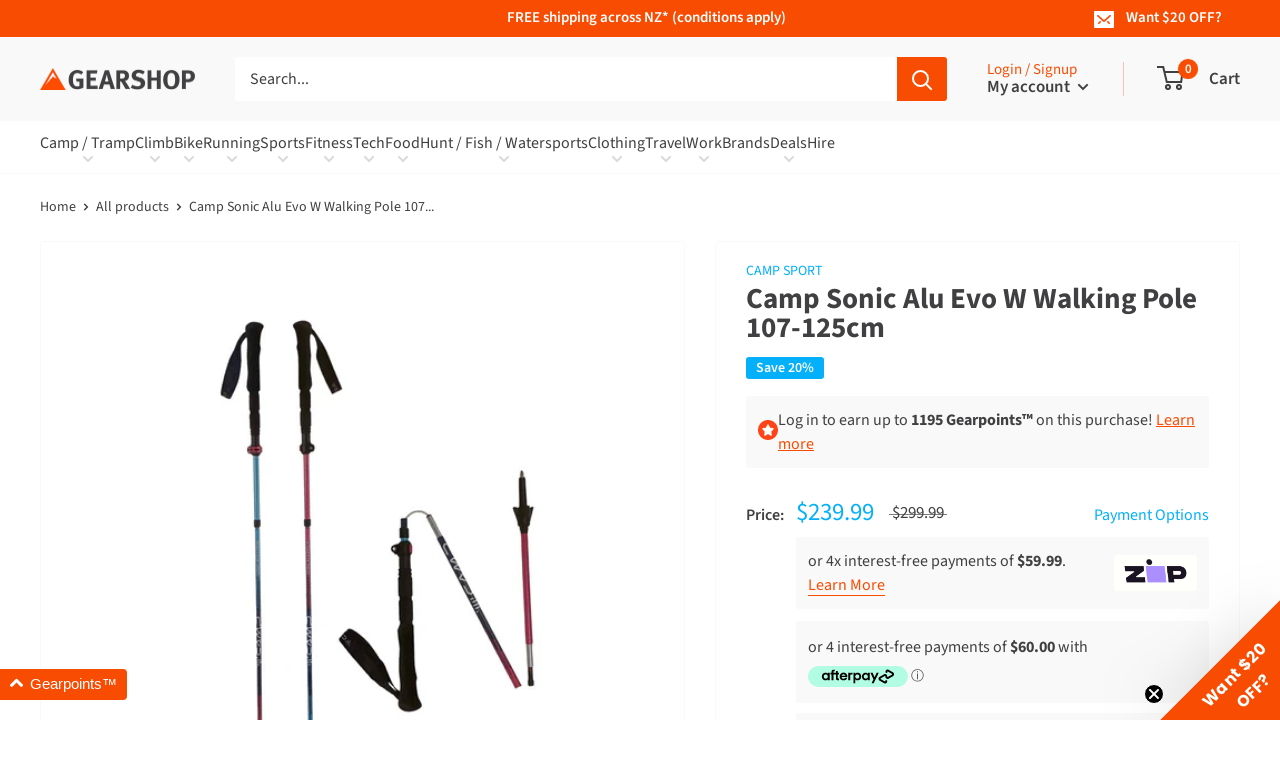

--- FILE ---
content_type: text/html; charset=utf-8
request_url: https://www.gearshop.co.nz/products/camp-sonic-alu-evo-w-walking-pole-107-125cm
body_size: 52440
content:
<!doctype html>

<html class="no-js" lang="en-NZ">
  <head>
    <meta name="facebook-domain-verification" content="x6kib6mvhrna8vyg7ag20o6md60hnc"/>
      <meta charset="utf-8">
    <meta name="viewport" content="width=device-width, initial-scale=1.0, height=device-height, minimum-scale=1.0, maximum-scale=4.0">
    <meta name="theme-color" content="#03b0f9">
    <meta name="google-site-verification" content="l15tiDpT6Ba7wlkgHABg0AAWZTcFrxWobXFFKaRo24c"/>
    <meta name="google-site-verification" content="_KlWJp36eW3zYSKURvPH_KvijtT5_-hiqSYbCkdl0Qc"/><title>Camp Sonic Alu Evo W Walking Pole 107-125cm
        
        
|
      Gearshop NZ
</title><meta name="description" content="Foldable aluminium alloy trekking poles Sized and contoured specifically for women  5 segments with internal cord equipped with a micro-adjustment system for tensioning Double length foam handle allows gripping at different heights Ergonomic wrist loops are differentiated for right and left hands Easy to assemble and d"><link rel="canonical" href="https://www.gearshop.co.nz/products/camp-sonic-alu-evo-w-walking-pole-107-125cm"><link rel="shortcut icon" href="//www.gearshop.co.nz/cdn/shop/files/Gearshop_Icon_96x96.png?v=1614284101" type="image/png"><link rel="preload" as="style" href="//www.gearshop.co.nz/cdn/shop/t/119/assets/theme.css?v=94324780131936211181760994657">
    <link rel="preconnect" href="https://cdn.shopify.com">
    <link rel="preconnect" href="https://fonts.shopifycdn.com">
    <link rel="dns-prefetch" href="https://productreviews.shopifycdn.com">
    <link rel="dns-prefetch" href="https://ajax.googleapis.com">
    <link rel="dns-prefetch" href="https://maps.googleapis.com">
    <link rel="dns-prefetch" href="https://maps.gstatic.com">

    <meta property="og:type" content="product">
  <meta property="og:title" content="Camp Sonic Alu Evo W Walking Pole 107-125cm"><meta property="og:image" content="http://www.gearshop.co.nz/cdn/shop/products/w-photoroom_1200x630.jpg?v=1665440112">
    <meta property="og:image:secure_url" content="https://www.gearshop.co.nz/cdn/shop/products/w-photoroom_1200x630.jpg?v=1665440112"><meta property="product:price:amount" content="239.99">
  <meta property="product:price:currency" content="NZD"><meta property="og:description" content="Foldable aluminium alloy trekking poles Sized and contoured specifically for women  5 segments with internal cord equipped with a micro-adjustment system for tensioning Double length foam handle allows gripping at different heights Ergonomic wrist loops are differentiated for right and left hands Easy to assemble and d"><meta property="og:url" content="https://www.gearshop.co.nz/products/camp-sonic-alu-evo-w-walking-pole-107-125cm">
<meta property="og:site_name" content="Gearshop NZ"><meta name="twitter:card" content="summary"><meta name="twitter:title" content="Camp Sonic Alu Evo W Walking Pole 107-125cm">
  <meta name="twitter:description" content="Foldable aluminium alloy trekking poles Sized and contoured specifically for women  5 segments with internal cord equipped with a micro-adjustment system for tensioning Double length foam handle allows gripping at different heights Ergonomic wrist loops are differentiated for right and left hands Easy to assemble and disassemble Easily adjustable from 107 to 125cm with aluminium fast clips 34cm folded length Carbide tips Rubber tip covers included Supplied with Dart baskets (equipped as standard) and small baskets (included in packaging) for use in every season. Compact carry bag included Weight 488g (pair) The Sonic Alu Evo W is a versatile foldable trekking pole that is ideal for trail running. Specifically designed for women with attention to sizing and length. Constructed entirely from aluminium alloy with a double length foam handle for excellent grip at different heights and differentiated ergonomic wrist loops">
  <meta name="twitter:image" content="https://www.gearshop.co.nz/cdn/shop/products/w-photoroom_600x600_crop_center.jpg?v=1665440112">
    <link rel="preload" href="//www.gearshop.co.nz/cdn/fonts/source_sans_pro/sourcesanspro_n7.41cbad1715ffa6489ec3aab1c16fda6d5bdf2235.woff2" as="font" type="font/woff2" crossorigin>
<link rel="preload" href="//www.gearshop.co.nz/cdn/fonts/source_sans_pro/sourcesanspro_i7.98bb15b3a23880a6e1d86ade6dbb197526ff768d.woff2" as="font" type="font/woff2" crossorigin>
<link rel="preload" href="//www.gearshop.co.nz/cdn/fonts/source_sans_pro/sourcesanspro_n4.50ae3e156aed9a794db7e94c4d00984c7b66616c.woff2" as="font" type="font/woff2" crossorigin>
<link rel="preload" href="//www.gearshop.co.nz/cdn/fonts/source_sans_pro/sourcesanspro_n7.41cbad1715ffa6489ec3aab1c16fda6d5bdf2235.woff2" as="font" type="font/woff2" crossorigin>
<link rel="preload" href="//www.gearshop.co.nz/cdn/fonts/source_sans_pro/sourcesanspro_i4.130f29b9baa0095b80aea9236ca9ef6ab0069c67.woff2" as="font" type="font/woff2" crossorigin>
<link rel="preload" href="//www.gearshop.co.nz/cdn/fonts/source_sans_pro/sourcesanspro_i7.98bb15b3a23880a6e1d86ade6dbb197526ff768d.woff2" as="font" type="font/woff2" crossorigin>
<link rel="preload" href="//www.gearshop.co.nz/cdn/shop/t/119/assets/font-theme-star.woff2?v=176977276741202493121691970454" as="font" type="font/woff2" crossorigin><link rel="preload" href="//www.gearshop.co.nz/cdn/fonts/source_sans_pro/sourcesanspro_n6.cdbfc001bf7647698fff34a09dc1c625e4008e01.woff2" as="font" type="font/woff2" crossorigin><style>
  /* We load the font used for the integration with Shopify Reviews to load our own stars */
  @font-face {
    font-family: "font-theme-star";
    src: url(//www.gearshop.co.nz/cdn/shop/t/119/assets/font-theme-star.eot?v=178649971611478077551691970455);
    src: url(//www.gearshop.co.nz/cdn/shop/t/119/assets/font-theme-star.eot?%23iefix&v=178649971611478077551691970455) format("embedded-opentype"), url(//www.gearshop.co.nz/cdn/shop/t/119/assets/font-theme-star.woff2?v=176977276741202493121691970454) format("woff2"), url(//www.gearshop.co.nz/cdn/shop/t/119/assets/font-theme-star.ttf?v=17527569363257290761691970455) format("truetype");
    font-weight: normal;
    font-style: normal;
    font-display: fallback;
  }

  @font-face {
  font-family: "Source Sans Pro";
  font-weight: 700;
  font-style: normal;
  font-display: fallback;
  src: url("//www.gearshop.co.nz/cdn/fonts/source_sans_pro/sourcesanspro_n7.41cbad1715ffa6489ec3aab1c16fda6d5bdf2235.woff2") format("woff2"),
       url("//www.gearshop.co.nz/cdn/fonts/source_sans_pro/sourcesanspro_n7.01173495588557d2be0eb2bb2ecdf8e4f01cf917.woff") format("woff");
}

  @font-face {
  font-family: "Source Sans Pro";
  font-weight: 400;
  font-style: normal;
  font-display: fallback;
  src: url("//www.gearshop.co.nz/cdn/fonts/source_sans_pro/sourcesanspro_n4.50ae3e156aed9a794db7e94c4d00984c7b66616c.woff2") format("woff2"),
       url("//www.gearshop.co.nz/cdn/fonts/source_sans_pro/sourcesanspro_n4.d1662e048bd96ae7123e46600ff9744c0d84502d.woff") format("woff");
}

@font-face {
  font-family: "Source Sans Pro";
  font-weight: 600;
  font-style: normal;
  font-display: fallback;
  src: url("//www.gearshop.co.nz/cdn/fonts/source_sans_pro/sourcesanspro_n6.cdbfc001bf7647698fff34a09dc1c625e4008e01.woff2") format("woff2"),
       url("//www.gearshop.co.nz/cdn/fonts/source_sans_pro/sourcesanspro_n6.75b644b223b15254f28282d56f730f2224564c8d.woff") format("woff");
}

@font-face {
  font-family: "Source Sans Pro";
  font-weight: 700;
  font-style: italic;
  font-display: fallback;
  src: url("//www.gearshop.co.nz/cdn/fonts/source_sans_pro/sourcesanspro_i7.98bb15b3a23880a6e1d86ade6dbb197526ff768d.woff2") format("woff2"),
       url("//www.gearshop.co.nz/cdn/fonts/source_sans_pro/sourcesanspro_i7.6274cea5e22a575d33653322a4399caadffb1338.woff") format("woff");
}


  @font-face {
  font-family: "Source Sans Pro";
  font-weight: 700;
  font-style: normal;
  font-display: fallback;
  src: url("//www.gearshop.co.nz/cdn/fonts/source_sans_pro/sourcesanspro_n7.41cbad1715ffa6489ec3aab1c16fda6d5bdf2235.woff2") format("woff2"),
       url("//www.gearshop.co.nz/cdn/fonts/source_sans_pro/sourcesanspro_n7.01173495588557d2be0eb2bb2ecdf8e4f01cf917.woff") format("woff");
}

  @font-face {
  font-family: "Source Sans Pro";
  font-weight: 400;
  font-style: italic;
  font-display: fallback;
  src: url("//www.gearshop.co.nz/cdn/fonts/source_sans_pro/sourcesanspro_i4.130f29b9baa0095b80aea9236ca9ef6ab0069c67.woff2") format("woff2"),
       url("//www.gearshop.co.nz/cdn/fonts/source_sans_pro/sourcesanspro_i4.6146c8c8ae7b8853ccbbc8b859fcf805016ee743.woff") format("woff");
}

  @font-face {
  font-family: "Source Sans Pro";
  font-weight: 700;
  font-style: italic;
  font-display: fallback;
  src: url("//www.gearshop.co.nz/cdn/fonts/source_sans_pro/sourcesanspro_i7.98bb15b3a23880a6e1d86ade6dbb197526ff768d.woff2") format("woff2"),
       url("//www.gearshop.co.nz/cdn/fonts/source_sans_pro/sourcesanspro_i7.6274cea5e22a575d33653322a4399caadffb1338.woff") format("woff");
}


  :root {
    --default-text-font-size : 15px;
    --base-text-font-size    : 16px;
    --heading-font-family    : "Source Sans Pro", sans-serif;
    --heading-font-weight    : 700;
    --heading-font-style     : normal;
    --text-font-family       : "Source Sans Pro", sans-serif;
    --text-font-weight       : 400;
    --text-font-style        : normal;
    --text-font-bolder-weight: 600;
    --text-link-decoration   : underline;

    --text-color               : #404042;
    --text-color-rgb           : 64, 64, 66;
    --heading-color            : #404042;
    --border-color             : #f9f9f9;
    --border-color-rgb         : 249, 249, 249;
    --form-border-color        : #ececec;
    --accent-color             : #03b0f9;
    --accent-color-rgb         : 3, 176, 249;
    --link-color               : #f94c03;
    --link-color-hover         : #ad3502;
    --background               : #ffffff;
    --secondary-background     : #ffffff;
    --secondary-background-rgb : 255, 255, 255;
    --accent-background        : rgba(3, 176, 249, 0.08);

    --error-color       : #f90335;
    --error-background  : rgba(249, 3, 53, 0.07);
    --success-color     : #03b0f9;
    --success-background: rgba(3, 176, 249, 0.11);

    --primary-button-background      : #03b0f9;
    --primary-button-background-rgb  : 3, 176, 249;
    --primary-button-text-color      : #ffffff;
    --secondary-button-background    : #404042;
    --secondary-button-background-rgb: 64, 64, 66;
    --secondary-button-text-color    : #ffffff;

    --header-background      : #f9f9f9;
    --header-text-color      : #404042;
    --header-light-text-color: #f94c03;
    --header-border-color    : rgba(249, 76, 3, 0.3);
    --header-accent-color    : #f94c03;

    --footer-background      : #f9f9f9;
    --footer-text-color      : #404042;

    --flickity-arrow-color: #c6c6c6;--product-on-sale-accent           : #03b0f9;
    --product-on-sale-accent-rgb       : 3, 176, 249;
    --product-on-sale-color            : #ffffff;
    --product-in-stock-color           : #03b0f9;
    --product-low-stock-color          : #f90335;
    --product-sold-out-color           : #404042;
    --product-custom-label-1-background: #f94c03;
    --product-custom-label-1-color     : #ffffff;
    --product-custom-label-2-background: #f90335;
    --product-custom-label-2-color     : #ffffff;
    --product-review-star-color        : #f9c703;

    --mobile-container-gutter : 20px;
    --desktop-container-gutter: 40px;
  }
</style>

<script>
  // IE11 does not have support for CSS variables, so we have to polyfill them
  if (!(((window || {}).CSS || {}).supports && window.CSS.supports('(--a: 0)'))) {
    const script = document.createElement('script');
    script.type = 'text/javascript';
    script.src = 'https://cdn.jsdelivr.net/npm/css-vars-ponyfill@2';
    script.onload = function() {
      cssVars({});
    };

    document.getElementsByTagName('head')[0].appendChild(script);
  }
</script>


    <script>window.performance && window.performance.mark && window.performance.mark('shopify.content_for_header.start');</script><meta id="shopify-digital-wallet" name="shopify-digital-wallet" content="/2789779/digital_wallets/dialog">
<meta name="shopify-checkout-api-token" content="aa4a957f9f766be662b8d34291c20269">
<meta id="in-context-paypal-metadata" data-shop-id="2789779" data-venmo-supported="false" data-environment="production" data-locale="en_US" data-paypal-v4="true" data-currency="NZD">
<link rel="alternate" type="application/json+oembed" href="https://www.gearshop.co.nz/products/camp-sonic-alu-evo-w-walking-pole-107-125cm.oembed">
<script async="async" src="/checkouts/internal/preloads.js?locale=en-NZ"></script>
<script id="shopify-features" type="application/json">{"accessToken":"aa4a957f9f766be662b8d34291c20269","betas":["rich-media-storefront-analytics"],"domain":"www.gearshop.co.nz","predictiveSearch":true,"shopId":2789779,"locale":"en"}</script>
<script>var Shopify = Shopify || {};
Shopify.shop = "gearshop-11.myshopify.com";
Shopify.locale = "en-NZ";
Shopify.currency = {"active":"NZD","rate":"1.0"};
Shopify.country = "NZ";
Shopify.theme = {"name":"gearshop\/master","id":124553461858,"schema_name":"Warehouse","schema_version":"1.9.9","theme_store_id":null,"role":"main"};
Shopify.theme.handle = "null";
Shopify.theme.style = {"id":null,"handle":null};
Shopify.cdnHost = "www.gearshop.co.nz/cdn";
Shopify.routes = Shopify.routes || {};
Shopify.routes.root = "/";</script>
<script type="module">!function(o){(o.Shopify=o.Shopify||{}).modules=!0}(window);</script>
<script>!function(o){function n(){var o=[];function n(){o.push(Array.prototype.slice.apply(arguments))}return n.q=o,n}var t=o.Shopify=o.Shopify||{};t.loadFeatures=n(),t.autoloadFeatures=n()}(window);</script>
<script id="shop-js-analytics" type="application/json">{"pageType":"product"}</script>
<script defer="defer" async type="module" src="//www.gearshop.co.nz/cdn/shopifycloud/shop-js/modules/v2/client.init-shop-cart-sync_BT-GjEfc.en.esm.js"></script>
<script defer="defer" async type="module" src="//www.gearshop.co.nz/cdn/shopifycloud/shop-js/modules/v2/chunk.common_D58fp_Oc.esm.js"></script>
<script defer="defer" async type="module" src="//www.gearshop.co.nz/cdn/shopifycloud/shop-js/modules/v2/chunk.modal_xMitdFEc.esm.js"></script>
<script type="module">
  await import("//www.gearshop.co.nz/cdn/shopifycloud/shop-js/modules/v2/client.init-shop-cart-sync_BT-GjEfc.en.esm.js");
await import("//www.gearshop.co.nz/cdn/shopifycloud/shop-js/modules/v2/chunk.common_D58fp_Oc.esm.js");
await import("//www.gearshop.co.nz/cdn/shopifycloud/shop-js/modules/v2/chunk.modal_xMitdFEc.esm.js");

  window.Shopify.SignInWithShop?.initShopCartSync?.({"fedCMEnabled":true,"windoidEnabled":true});

</script>
<script>(function() {
  var isLoaded = false;
  function asyncLoad() {
    if (isLoaded) return;
    isLoaded = true;
    var urls = ["https:\/\/d3hw6dc1ow8pp2.cloudfront.net\/reviewsWidget.min.js?shop=gearshop-11.myshopify.com","https:\/\/checkout.latitudefinancial.com\/assets\/shopify.js?containerId=latitude-product-widget\u0026layout=inversed\u0026merchantId=090685559\u0026paymentOption=minimum\u0026promotionCode=2012\u0026promotionMonths=12\u0026shop=gearshop-11.myshopify.com","https:\/\/checkout.latitudefinancial.com\/assets\/shopify.js?containerId=latitude-product-widget\u0026layout=standard\u0026merchantId=090685559\u0026paymentOption=equal\u0026promotionCode=2212\u0026promotionMonths=12\u0026shop=gearshop-11.myshopify.com","https:\/\/cdn-app.sealsubscriptions.com\/shopify\/public\/js\/sealsubscriptions.js?shop=gearshop-11.myshopify.com","\/\/cdn.shopify.com\/proxy\/6c893c253177b55e0847ff077545c898e537b56ba6f441985f0e78d4b2ec0c00\/gearshop-11.bookthatapp.com\/javascripts\/bta-installed.js?shop=gearshop-11.myshopify.com\u0026sp-cache-control=cHVibGljLCBtYXgtYWdlPTkwMA","\/\/cdn.shopify.com\/proxy\/3d3523886e68086e3e6655ec5d5072416a1a043f8951c11445cb3b03edc5c932\/gearshop-11.bookthatapp.com\/sdk\/v1\/js\/bta-order-status-bootstrap.min.js?shop=gearshop-11.myshopify.com\u0026sp-cache-control=cHVibGljLCBtYXgtYWdlPTkwMA","\/\/backinstock.useamp.com\/widget\/2992_1767153202.js?category=bis\u0026v=6\u0026shop=gearshop-11.myshopify.com"];
    for (var i = 0; i < urls.length; i++) {
      var s = document.createElement('script');
      s.type = 'text/javascript';
      s.async = true;
      s.src = urls[i];
      var x = document.getElementsByTagName('script')[0];
      x.parentNode.insertBefore(s, x);
    }
  };
  if(window.attachEvent) {
    window.attachEvent('onload', asyncLoad);
  } else {
    window.addEventListener('load', asyncLoad, false);
  }
})();</script>
<script id="__st">var __st={"a":2789779,"offset":46800,"reqid":"c3fad47d-6d0a-4417-a045-0b763ae4b6df-1769110520","pageurl":"www.gearshop.co.nz\/products\/camp-sonic-alu-evo-w-walking-pole-107-125cm","u":"bf6a200aad29","p":"product","rtyp":"product","rid":6793386229858};</script>
<script>window.ShopifyPaypalV4VisibilityTracking = true;</script>
<script id="captcha-bootstrap">!function(){'use strict';const t='contact',e='account',n='new_comment',o=[[t,t],['blogs',n],['comments',n],[t,'customer']],c=[[e,'customer_login'],[e,'guest_login'],[e,'recover_customer_password'],[e,'create_customer']],r=t=>t.map((([t,e])=>`form[action*='/${t}']:not([data-nocaptcha='true']) input[name='form_type'][value='${e}']`)).join(','),a=t=>()=>t?[...document.querySelectorAll(t)].map((t=>t.form)):[];function s(){const t=[...o],e=r(t);return a(e)}const i='password',u='form_key',d=['recaptcha-v3-token','g-recaptcha-response','h-captcha-response',i],f=()=>{try{return window.sessionStorage}catch{return}},m='__shopify_v',_=t=>t.elements[u];function p(t,e,n=!1){try{const o=window.sessionStorage,c=JSON.parse(o.getItem(e)),{data:r}=function(t){const{data:e,action:n}=t;return t[m]||n?{data:e,action:n}:{data:t,action:n}}(c);for(const[e,n]of Object.entries(r))t.elements[e]&&(t.elements[e].value=n);n&&o.removeItem(e)}catch(o){console.error('form repopulation failed',{error:o})}}const l='form_type',E='cptcha';function T(t){t.dataset[E]=!0}const w=window,h=w.document,L='Shopify',v='ce_forms',y='captcha';let A=!1;((t,e)=>{const n=(g='f06e6c50-85a8-45c8-87d0-21a2b65856fe',I='https://cdn.shopify.com/shopifycloud/storefront-forms-hcaptcha/ce_storefront_forms_captcha_hcaptcha.v1.5.2.iife.js',D={infoText:'Protected by hCaptcha',privacyText:'Privacy',termsText:'Terms'},(t,e,n)=>{const o=w[L][v],c=o.bindForm;if(c)return c(t,g,e,D).then(n);var r;o.q.push([[t,g,e,D],n]),r=I,A||(h.body.append(Object.assign(h.createElement('script'),{id:'captcha-provider',async:!0,src:r})),A=!0)});var g,I,D;w[L]=w[L]||{},w[L][v]=w[L][v]||{},w[L][v].q=[],w[L][y]=w[L][y]||{},w[L][y].protect=function(t,e){n(t,void 0,e),T(t)},Object.freeze(w[L][y]),function(t,e,n,w,h,L){const[v,y,A,g]=function(t,e,n){const i=e?o:[],u=t?c:[],d=[...i,...u],f=r(d),m=r(i),_=r(d.filter((([t,e])=>n.includes(e))));return[a(f),a(m),a(_),s()]}(w,h,L),I=t=>{const e=t.target;return e instanceof HTMLFormElement?e:e&&e.form},D=t=>v().includes(t);t.addEventListener('submit',(t=>{const e=I(t);if(!e)return;const n=D(e)&&!e.dataset.hcaptchaBound&&!e.dataset.recaptchaBound,o=_(e),c=g().includes(e)&&(!o||!o.value);(n||c)&&t.preventDefault(),c&&!n&&(function(t){try{if(!f())return;!function(t){const e=f();if(!e)return;const n=_(t);if(!n)return;const o=n.value;o&&e.removeItem(o)}(t);const e=Array.from(Array(32),(()=>Math.random().toString(36)[2])).join('');!function(t,e){_(t)||t.append(Object.assign(document.createElement('input'),{type:'hidden',name:u})),t.elements[u].value=e}(t,e),function(t,e){const n=f();if(!n)return;const o=[...t.querySelectorAll(`input[type='${i}']`)].map((({name:t})=>t)),c=[...d,...o],r={};for(const[a,s]of new FormData(t).entries())c.includes(a)||(r[a]=s);n.setItem(e,JSON.stringify({[m]:1,action:t.action,data:r}))}(t,e)}catch(e){console.error('failed to persist form',e)}}(e),e.submit())}));const S=(t,e)=>{t&&!t.dataset[E]&&(n(t,e.some((e=>e===t))),T(t))};for(const o of['focusin','change'])t.addEventListener(o,(t=>{const e=I(t);D(e)&&S(e,y())}));const B=e.get('form_key'),M=e.get(l),P=B&&M;t.addEventListener('DOMContentLoaded',(()=>{const t=y();if(P)for(const e of t)e.elements[l].value===M&&p(e,B);[...new Set([...A(),...v().filter((t=>'true'===t.dataset.shopifyCaptcha))])].forEach((e=>S(e,t)))}))}(h,new URLSearchParams(w.location.search),n,t,e,['guest_login'])})(!0,!0)}();</script>
<script integrity="sha256-4kQ18oKyAcykRKYeNunJcIwy7WH5gtpwJnB7kiuLZ1E=" data-source-attribution="shopify.loadfeatures" defer="defer" src="//www.gearshop.co.nz/cdn/shopifycloud/storefront/assets/storefront/load_feature-a0a9edcb.js" crossorigin="anonymous"></script>
<script data-source-attribution="shopify.dynamic_checkout.dynamic.init">var Shopify=Shopify||{};Shopify.PaymentButton=Shopify.PaymentButton||{isStorefrontPortableWallets:!0,init:function(){window.Shopify.PaymentButton.init=function(){};var t=document.createElement("script");t.src="https://www.gearshop.co.nz/cdn/shopifycloud/portable-wallets/latest/portable-wallets.en.js",t.type="module",document.head.appendChild(t)}};
</script>
<script data-source-attribution="shopify.dynamic_checkout.buyer_consent">
  function portableWalletsHideBuyerConsent(e){var t=document.getElementById("shopify-buyer-consent"),n=document.getElementById("shopify-subscription-policy-button");t&&n&&(t.classList.add("hidden"),t.setAttribute("aria-hidden","true"),n.removeEventListener("click",e))}function portableWalletsShowBuyerConsent(e){var t=document.getElementById("shopify-buyer-consent"),n=document.getElementById("shopify-subscription-policy-button");t&&n&&(t.classList.remove("hidden"),t.removeAttribute("aria-hidden"),n.addEventListener("click",e))}window.Shopify?.PaymentButton&&(window.Shopify.PaymentButton.hideBuyerConsent=portableWalletsHideBuyerConsent,window.Shopify.PaymentButton.showBuyerConsent=portableWalletsShowBuyerConsent);
</script>
<script data-source-attribution="shopify.dynamic_checkout.cart.bootstrap">document.addEventListener("DOMContentLoaded",(function(){function t(){return document.querySelector("shopify-accelerated-checkout-cart, shopify-accelerated-checkout")}if(t())Shopify.PaymentButton.init();else{new MutationObserver((function(e,n){t()&&(Shopify.PaymentButton.init(),n.disconnect())})).observe(document.body,{childList:!0,subtree:!0})}}));
</script>
<link id="shopify-accelerated-checkout-styles" rel="stylesheet" media="screen" href="https://www.gearshop.co.nz/cdn/shopifycloud/portable-wallets/latest/accelerated-checkout-backwards-compat.css" crossorigin="anonymous">
<style id="shopify-accelerated-checkout-cart">
        #shopify-buyer-consent {
  margin-top: 1em;
  display: inline-block;
  width: 100%;
}

#shopify-buyer-consent.hidden {
  display: none;
}

#shopify-subscription-policy-button {
  background: none;
  border: none;
  padding: 0;
  text-decoration: underline;
  font-size: inherit;
  cursor: pointer;
}

#shopify-subscription-policy-button::before {
  box-shadow: none;
}

      </style>

<script>window.performance && window.performance.mark && window.performance.mark('shopify.content_for_header.end');</script>

    <link rel="stylesheet" href="//www.gearshop.co.nz/cdn/shop/t/119/assets/theme.css?v=94324780131936211181760994657">

    
  <script type="application/ld+json">
  {
    "@context": "http://schema.org",
    "@type": "Product",
    "offers": [{
          "@type": "Offer",
          "name": "Default Title",
          "availability":"https://schema.org/InStock",
          "price": 239.99,
          "priceCurrency": "NZD",
          "priceValidUntil": "2026-02-02","sku": "3353","url": "/products/camp-sonic-alu-evo-w-walking-pole-107-125cm/products/camp-sonic-alu-evo-w-walking-pole-107-125cm?variant=40091542814818"
        }
],
      "gtin13": "8005436125459",
      "productId": "8005436125459",
    "brand": {
      "name": "camp sport"
    },
    "name": "Camp Sonic Alu Evo W Walking Pole 107-125cm",
    "description": "\nFoldable aluminium alloy trekking poles\nSized and contoured specifically for women \n5 segments with internal cord equipped with a micro-adjustment system for tensioning\nDouble length foam handle allows gripping at different heights\nErgonomic wrist loops are differentiated for right and left hands\nEasy to assemble and disassemble\nEasily adjustable from 107 to 125cm with aluminium fast clips\n34cm folded length\nCarbide tips\nRubber tip covers included\nSupplied with Dart baskets (equipped as standard) and small baskets (included in packaging) for use in every season.\nCompact carry bag included\nWeight 488g (pair)\n\nThe Sonic Alu Evo W is a versatile foldable trekking pole that is ideal for trail running. Specifically designed for women with attention to sizing and length. Constructed entirely from aluminium alloy with a double length foam handle for excellent grip at different heights and differentiated ergonomic wrist loops (right and left) for extra comfort. The internal cord is covered in plastic material for a fluid assembly and disassembly. The micro-adjustment tensioning system guarantees a tight assembly and the upper segment is equipped with aluminium fast clips for quick, easy and secure length adjustment. The exclusive dart basket that comes fitted as standard features an innovative design that provides a support surface around the tip on uneven or rocky ground without the risk of getting stuck.  ",
    "category": "walking poles",
    "url": "/products/camp-sonic-alu-evo-w-walking-pole-107-125cm/products/camp-sonic-alu-evo-w-walking-pole-107-125cm",
    "sku": "3353",
    "image": {
      "@type": "ImageObject",
      "url": "https://www.gearshop.co.nz/cdn/shop/products/w-photoroom_1024x.jpg?v=1665440112",
      "image": "https://www.gearshop.co.nz/cdn/shop/products/w-photoroom_1024x.jpg?v=1665440112",
      "name": "Camp Sonic Alu Evo W Walking Pole 107-125cm",
      "width": "1024",
      "height": "1024"
    }


  }
  </script>



  <script type="application/ld+json">
  {
    "@context": "http://schema.org",
    "@type": "BreadcrumbList",
  "itemListElement": [{
      "@type": "ListItem",
      "position": 1,
      "name": "Home",
      "item": "https://www.gearshop.co.nz"
    },{
          "@type": "ListItem",
          "position": 2,
          "name": "Camp Sonic Alu Evo W Walking Pole 107-125cm",
          "item": "https://www.gearshop.co.nz/products/camp-sonic-alu-evo-w-walking-pole-107-125cm"
        }]
  }
  </script>


    <script src="//ajax.googleapis.com/ajax/libs/jquery/1.12.4/jquery.min.js" type="text/javascript"></script>
    <script src="//www.gearshop.co.nz/cdn/shopifycloud/storefront/assets/themes_support/api.jquery-7ab1a3a4.js" type="text/javascript"></script>

    <script>
      // This allows to expose several variables to the global scope, to be used in scripts
      window.theme = {
        pageType: "product",
        cartCount: 0,
        moneyFormat: "${{amount}}",
        moneyWithCurrencyFormat: "${{amount}} NZD",
        showDiscount:
          true
        ,
        discountMode: "percentage",
        searchMode: "product",
        cartType: "drawer",
        reviewsApp: "okendo"
      };

      window.routes = {
        permanentDomain: "gearshop-11.myshopify.com",
        rootUrl: "\/",
        cartUrl: "\/cart",
        cartAddUrl: "\/cart\/add",
        cartChangeUrl: "\/cart\/change",
        cartUpdateUrl: "\/cart\/update",
        searchUrl: "\/search",
        productRecommendationsUrl: "\/recommendations\/products",
        currencySuffix: ''
      };

      window.languages = {
        collectionOnSaleLabel: "Save {{savings}}",
        collectionDiscount: "{{discount}}% off",
        collectionDiscountUpTo: "Up to {{discount}}% off",
        productFormUnavailable: "Unavailable",
        productFormAddToCart:
          "Add to cart",
        productFormSoldOut: "Sold out",
        productFormBackInStock: "Notify me when back in stock",
        shippingEstimatorNoResults: "No shipping could be found for your address.",
        shippingEstimatorOneResult: "There is one shipping rate for your address:",
        shippingEstimatorMultipleResults: "There are {{count}} shipping rates for your address:",
        shippingEstimatorErrors: "There are some errors:"
      };

      window.lazySizesConfig = {
        loadHidden: false,
        hFac: 0.8,
        expFactor: 3,
        customMedia: {
          '--phone': '(max-width: 640px)',
          '--tablet': '(min-width: 641px) and (max-width: 1023px)',
          '--lap': '(min-width: 1024px)'
        }
      };

      window.discounts = {
        autoBxgy: JSON.parse('[]'),
        autoBasic: JSON.parse('[{"discount":{"DiscountAutomaticBxgy":{"combinesWith":{"orderDiscounts":false,"productDiscounts":false,"shippingDiscounts":false},"customerBuys":{"items":{"DiscountCollections":{"collections":[{"handle":"all-products","id":"gid://shopify/Collection/278873145442"}]}},"value":{"DiscountPurchaseAmount":{"amount":100}}},"customerGets":{"appliesOnOneTimePurchase":true,"appliesOnSubscription":false,"items":{"DiscountProducts":{"products":[{"handle":"gearshop-insultated-s-s-380ml-coffee-cup"}]}},"value":{"DiscountOnQuantity":{"effect":{"DiscountAmount":{"amount":{"amount":11.99,"currencyCode":"NZD"},"appliesOnEachItem":true}},"quantity":{"quantity":1}}}},"status":"EXPIRED","summary":"Spend $100.00, get 1 item at $11.99 off each","title":"Get a Gearshop Coffee Mug for $5","usesPerOrderLimit":1}},"id":"gid://shopify/DiscountAutomaticNode/1254678691938"},{"discount":{"DiscountAutomaticBxgy":{"combinesWith":{"orderDiscounts":false,"productDiscounts":false,"shippingDiscounts":false},"customerBuys":{"items":{"DiscountProducts":{"products":[{"handle":"ass-savers-80mm-blue-rain-sticker"}]}},"value":{"DiscountQuantity":{"quantity":5}}},"customerGets":{"appliesOnOneTimePurchase":true,"appliesOnSubscription":false,"items":{"DiscountProducts":{"products":[{"handle":"big-agnes-80mm-logo-sticker"}]}},"value":{"DiscountOnQuantity":{"effect":{"DiscountPercentage":{"percentage":0.5}},"quantity":{"quantity":1}}}},"status":"EXPIRED","summary":"Buy 5 items, get 1 item at 50% off","title":"BxGy Free Test","usesPerOrderLimit":1}},"id":"gid://shopify/DiscountAutomaticNode/1257563881570"},{"discount":{"DiscountAutomaticBxgy":{"combinesWith":{"orderDiscounts":true,"productDiscounts":true,"shippingDiscounts":true},"customerBuys":{"items":{"DiscountCollections":{"collections":[{"handle":"all-products","id":"gid://shopify/Collection/278873145442"}]}},"value":{"DiscountPurchaseAmount":{"amount":200}}},"customerGets":{"appliesOnOneTimePurchase":true,"appliesOnSubscription":false,"items":{"DiscountProducts":{"products":[{"handle":"gearshop-insultated-s-s-380ml-coffee-cup"}]}},"value":{"DiscountOnQuantity":{"effect":{"DiscountPercentage":{"percentage":1}},"quantity":{"quantity":1}}}},"status":"EXPIRED","summary":"Spend $200.00, get 1 item free","title":"Get a FREE Coffee Cup","usesPerOrderLimit":1}},"id":"gid://shopify/DiscountAutomaticNode/1648562143599"},{"discount":{"DiscountAutomaticBxgy":{"combinesWith":{"orderDiscounts":true,"productDiscounts":true,"shippingDiscounts":true},"customerBuys":{"items":{"DiscountCollections":{"collections":[{"handle":"marmot","id":"gid://shopify/Collection/367649234"}]}},"value":{"DiscountPurchaseAmount":{"amount":100}}},"customerGets":{"appliesOnOneTimePurchase":true,"appliesOnSubscription":false,"items":{"DiscountProducts":{"products":[{"handle":"marmot-retro-trucker-hat-25"}]}},"value":{"DiscountOnQuantity":{"effect":{"DiscountPercentage":{"percentage":1}},"quantity":{"quantity":1}}}},"status":"EXPIRED","summary":"Spend $100.00, get 1 item free","title":"Get a FREE Marmot Cap","usesPerOrderLimit":1}},"id":"gid://shopify/DiscountAutomaticNode/1723868774767"}]')
      };

      document.documentElement.className = document.documentElement.className.replace('no-js', 'js');
    </script><script src="//cdnjs.cloudflare.com/polyfill/v3/polyfill.min.js?unknown=polyfill&features=fetch,Element.prototype.closest,Element.prototype.matches,Element.prototype.remove,Element.prototype.classList,Array.prototype.includes,Array.prototype.fill,String.prototype.includes,String.prototype.padStart,Object.assign,CustomEvent,Intl,URL,DOMTokenList,IntersectionObserver,IntersectionObserverEntry" defer></script>

    <script src="//www.gearshop.co.nz/cdn/shop/t/119/assets/gearpoints-incentive.js?v=104649746417168782351742149294" defer></script><script src="//www.gearshop.co.nz/cdn/shop/t/119/assets/theme.min.js?v=49248713053767338981760654728" defer></script><script src="//www.gearshop.co.nz/cdn/shop/t/119/assets/custom.js?v=71175183495279858471749514878" defer></script><script>
        (function() {
          window.onpageshow = function() {

// We force re-freshing the cart content onpageshow, as most browsers will serve a cache copy when hitting the
// back button, which cause staled data
            document.documentElement.dispatchEvent(new CustomEvent('cart:refresh', {
              bubbles: true,
              detail: {
                scrollToTop: false
              }
            }));
          };
        })();
      </script><link href="https://d3hw6dc1ow8pp2.cloudfront.net/styles/main.min.css" rel="stylesheet" type="text/css">
<style type="text/css">
.okeReviews .okeReviews-reviewsWidget-header-controls-writeReview {
        display: inline-block;
    }
    .okeReviews .okeReviews-reviewsWidget.is-okeReviews-empty {
        display: block;
    }
</style>
<script type="application/json" id="oke-reviews-settings">
{"analyticsSettings":{"provider":"ua"},"disableInitialReviewsFetchOnProducts":false,"locale":"en","omitMicrodata":true,"subscriberId":"00dbc2a2-1784-41cc-8524-40f72ad6e1fc","starRatingColor":"#F94C03","recorderPlus":true,"recorderQandaPlus":true}
</script>

    <link rel="stylesheet" type="text/css" href="https://dov7r31oq5dkj.cloudfront.net/00dbc2a2-1784-41cc-8524-40f72ad6e1fc/widget-style-customisations.css?v=abae1d0e-4744-4384-afae-317a0bd01b52">
    


    
      <script src="//www.gearshop.co.nz/cdn/shop/t/119/assets/okendo-reviews.js?v=77668472764591873451691970453" type="text/javascript"></script>
    


    <script>
    
    
    
    
    var gsf_conversion_data = {page_type : 'product', event : 'view_item', data : {product_data : [{variant_id : 40091542814818, product_id : 6793386229858, name : "Camp Sonic Alu Evo W Walking Pole 107-125cm", price : "239.99", currency : "NZD", sku : "3353", brand : "camp sport", variant : "Default Title", category : "walking poles", quantity : "1" }], total_price : "239.99", shop_currency : "NZD"}};
    
</script>
    
    
  <!-- BEGIN app block: shopify://apps/simprosys-google-shopping-feed/blocks/core_settings_block/1f0b859e-9fa6-4007-97e8-4513aff5ff3b --><!-- BEGIN: GSF App Core Tags & Scripts by Simprosys Google Shopping Feed -->









<!-- END: GSF App Core Tags & Scripts by Simprosys Google Shopping Feed -->
<!-- END app block --><!-- BEGIN app block: shopify://apps/uppromote-affiliate/blocks/core-script/64c32457-930d-4cb9-9641-e24c0d9cf1f4 --><!-- BEGIN app snippet: core-metafields-setting --><!--suppress ES6ConvertVarToLetConst -->
<script type="application/json" id="core-uppromote-settings">{"active_reg_from":true,"app_env":{"env":"production"},"message_bar_setting":{"referral_enable":0,"referral_content":"You're shopping with {affiliate_name}!","referral_font":"Poppins","referral_font_size":14,"referral_text_color":"#ffffff","referral_background_color":"#338FB1","not_referral_enable":0,"not_referral_content":"Enjoy your time.","not_referral_font":"Poppins","not_referral_font_size":14,"not_referral_text_color":"#ffffff","not_referral_background_color":"#338FB1"}}</script>
<script type="application/json" id="core-uppromote-cart">{"note":null,"attributes":{},"original_total_price":0,"total_price":0,"total_discount":0,"total_weight":0.0,"item_count":0,"items":[],"requires_shipping":false,"currency":"NZD","items_subtotal_price":0,"cart_level_discount_applications":[],"checkout_charge_amount":0}</script>
<script id="core-uppromote-quick-store-tracking-vars">
    function getDocumentContext(){const{href:a,hash:b,host:c,hostname:d,origin:e,pathname:f,port:g,protocol:h,search:i}=window.location,j=document.referrer,k=document.characterSet,l=document.title;return{location:{href:a,hash:b,host:c,hostname:d,origin:e,pathname:f,port:g,protocol:h,search:i},referrer:j||document.location.href,characterSet:k,title:l}}function getNavigatorContext(){const{language:a,cookieEnabled:b,languages:c,userAgent:d}=navigator;return{language:a,cookieEnabled:b,languages:c,userAgent:d}}function getWindowContext(){const{innerHeight:a,innerWidth:b,outerHeight:c,outerWidth:d,origin:e,screen:{height:j,width:k},screenX:f,screenY:g,scrollX:h,scrollY:i}=window;return{innerHeight:a,innerWidth:b,outerHeight:c,outerWidth:d,origin:e,screen:{screenHeight:j,screenWidth:k},screenX:f,screenY:g,scrollX:h,scrollY:i,location:getDocumentContext().location}}function getContext(){return{document:getDocumentContext(),navigator:getNavigatorContext(),window:getWindowContext()}}
    if (window.location.href.includes('?sca_ref=')) {
        localStorage.setItem('__up_lastViewedPageContext', JSON.stringify({
            context: getContext(),
            timestamp: new Date().toISOString(),
        }))
    }
</script>

<script id="core-uppromote-setting-booster">
    var UpPromoteCoreSettings = JSON.parse(document.getElementById('core-uppromote-settings').textContent)
    UpPromoteCoreSettings.currentCart = JSON.parse(document.getElementById('core-uppromote-cart')?.textContent || '{}')
    const idToClean = ['core-uppromote-settings', 'core-uppromote-cart', 'core-uppromote-setting-booster', 'core-uppromote-quick-store-tracking-vars']
    idToClean.forEach(id => {
        document.getElementById(id)?.remove()
    })
</script>
<!-- END app snippet -->


<!-- END app block --><!-- BEGIN app block: shopify://apps/klaviyo-email-marketing-sms/blocks/klaviyo-onsite-embed/2632fe16-c075-4321-a88b-50b567f42507 -->












  <script async src="https://static.klaviyo.com/onsite/js/QF2SjJ/klaviyo.js?company_id=QF2SjJ"></script>
  <script>!function(){if(!window.klaviyo){window._klOnsite=window._klOnsite||[];try{window.klaviyo=new Proxy({},{get:function(n,i){return"push"===i?function(){var n;(n=window._klOnsite).push.apply(n,arguments)}:function(){for(var n=arguments.length,o=new Array(n),w=0;w<n;w++)o[w]=arguments[w];var t="function"==typeof o[o.length-1]?o.pop():void 0,e=new Promise((function(n){window._klOnsite.push([i].concat(o,[function(i){t&&t(i),n(i)}]))}));return e}}})}catch(n){window.klaviyo=window.klaviyo||[],window.klaviyo.push=function(){var n;(n=window._klOnsite).push.apply(n,arguments)}}}}();</script>

  
    <script id="viewed_product">
      if (item == null) {
        var _learnq = _learnq || [];

        var MetafieldReviews = null
        var MetafieldYotpoRating = null
        var MetafieldYotpoCount = null
        var MetafieldLooxRating = null
        var MetafieldLooxCount = null
        var okendoProduct = null
        var okendoProductReviewCount = null
        var okendoProductReviewAverageValue = null
        try {
          // The following fields are used for Customer Hub recently viewed in order to add reviews.
          // This information is not part of __kla_viewed. Instead, it is part of __kla_viewed_reviewed_items
          MetafieldReviews = {};
          MetafieldYotpoRating = null
          MetafieldYotpoCount = null
          MetafieldLooxRating = null
          MetafieldLooxCount = null

          okendoProduct = null
          // If the okendo metafield is not legacy, it will error, which then requires the new json formatted data
          if (okendoProduct && 'error' in okendoProduct) {
            okendoProduct = null
          }
          okendoProductReviewCount = okendoProduct ? okendoProduct.reviewCount : null
          okendoProductReviewAverageValue = okendoProduct ? okendoProduct.reviewAverageValue : null
        } catch (error) {
          console.error('Error in Klaviyo onsite reviews tracking:', error);
        }

        var item = {
          Name: "Camp Sonic Alu Evo W Walking Pole 107-125cm",
          ProductID: 6793386229858,
          Categories: ["All Products","Camp Sport","Great Deals \u0026 Huge Savings on Outdoor Gear","Products on Sale","Running Poles","Walking Poles"],
          ImageURL: "https://www.gearshop.co.nz/cdn/shop/products/w-photoroom_grande.jpg?v=1665440112",
          URL: "https://www.gearshop.co.nz/products/camp-sonic-alu-evo-w-walking-pole-107-125cm",
          Brand: "camp sport",
          Price: "$239.99",
          Value: "239.99",
          CompareAtPrice: "$299.99"
        };
        _learnq.push(['track', 'Viewed Product', item]);
        _learnq.push(['trackViewedItem', {
          Title: item.Name,
          ItemId: item.ProductID,
          Categories: item.Categories,
          ImageUrl: item.ImageURL,
          Url: item.URL,
          Metadata: {
            Brand: item.Brand,
            Price: item.Price,
            Value: item.Value,
            CompareAtPrice: item.CompareAtPrice
          },
          metafields:{
            reviews: MetafieldReviews,
            yotpo:{
              rating: MetafieldYotpoRating,
              count: MetafieldYotpoCount,
            },
            loox:{
              rating: MetafieldLooxRating,
              count: MetafieldLooxCount,
            },
            okendo: {
              rating: okendoProductReviewAverageValue,
              count: okendoProductReviewCount,
            }
          }
        }]);
      }
    </script>
  




  <script>
    window.klaviyoReviewsProductDesignMode = false
  </script>







<!-- END app block --><!-- BEGIN app block: shopify://apps/blockify-fraud-filter/blocks/app_embed/2e3e0ba5-0e70-447a-9ec5-3bf76b5ef12e --> 
 
 
    <script>
        window.blockifyShopIdentifier = "gearshop-11.myshopify.com";
        window.ipBlockerMetafields = "{\"showOverlayByPass\":false,\"disableSpyExtensions\":false,\"blockUnknownBots\":false,\"activeApp\":true,\"blockByMetafield\":true,\"visitorAnalytic\":true,\"showWatermark\":true,\"token\":\"eyJhbGciOiJIUzI1NiIsInR5cCI6IkpXVCJ9.eyJpZGVudGlmaWVySWQiOiJnZWFyc2hvcC0xMS5teXNob3BpZnkuY29tIiwiaWF0IjoxNzM5NTgyOTY3fQ.oY-VAg1IWlVmbYSNLU-Eb9zCZDdEDSdr-LYEoKkRkiU\"}";
        window.blockifyRules = "{\"whitelist\":[],\"blacklist\":[{\"id\":393076,\"type\":\"1\",\"ipAddress\":\"188.3.182.94\",\"criteria\":\"1\",\"priority\":\"1\"},{\"id\":99052,\"type\":\"1\",\"country\":\"TR\",\"criteria\":\"3\",\"priority\":\"1\"}]}";
        window.ipblockerBlockTemplate = "{\"customCss\":\"#blockify---container{--bg-blockify: #fff;position:relative}#blockify---container::after{content:'';position:absolute;inset:0;background-repeat:no-repeat !important;background-size:cover !important;background:var(--bg-blockify);z-index:0}#blockify---container #blockify---container__inner{display:flex;flex-direction:column;align-items:center;position:relative;z-index:1}#blockify---container #blockify---container__inner #blockify-block-content{display:flex;flex-direction:column;align-items:center;text-align:center}#blockify---container #blockify---container__inner #blockify-block-content #blockify-block-superTitle{display:none !important}#blockify---container #blockify---container__inner #blockify-block-content #blockify-block-title{font-size:313%;font-weight:bold;margin-top:1em}@media only screen and (min-width: 768px) and (max-width: 1199px){#blockify---container #blockify---container__inner #blockify-block-content #blockify-block-title{font-size:188%}}@media only screen and (max-width: 767px){#blockify---container #blockify---container__inner #blockify-block-content #blockify-block-title{font-size:107%}}#blockify---container #blockify---container__inner #blockify-block-content #blockify-block-description{font-size:125%;margin:1.5em;line-height:1.5}@media only screen and (min-width: 768px) and (max-width: 1199px){#blockify---container #blockify---container__inner #blockify-block-content #blockify-block-description{font-size:88%}}@media only screen and (max-width: 767px){#blockify---container #blockify---container__inner #blockify-block-content #blockify-block-description{font-size:107%}}#blockify---container #blockify---container__inner #blockify-block-content #blockify-block-description #blockify-block-text-blink{display:none !important}#blockify---container #blockify---container__inner #blockify-logo-block-image{position:relative;width:400px;height:auto;max-height:300px}@media only screen and (max-width: 767px){#blockify---container #blockify---container__inner #blockify-logo-block-image{width:200px}}#blockify---container #blockify---container__inner #blockify-logo-block-image::before{content:'';display:block;padding-bottom:56.2%}#blockify---container #blockify---container__inner #blockify-logo-block-image img{position:absolute;top:0;left:0;width:100%;height:100%;object-fit:contain}\\n\",\"logoImage\":{\"active\":true,\"value\":\"https:\/\/storage.synctrack.io\/megamind-fraud\/assets\/default-thumbnail.png\",\"altText\":\"Red octagonal stop sign with a black hand symbol in the center, indicating a warning or prohibition\"},\"superTitle\":{\"active\":false,\"text\":\"403\",\"color\":\"#899df1\"},\"title\":{\"active\":true,\"text\":\"Access Denied\",\"color\":\"#000\"},\"description\":{\"active\":true,\"text\":\"The site owner may have set restrictions that prevent you from accessing the site. Please contact the site owner for access.\",\"color\":\"#000\"},\"background\":{\"active\":true,\"value\":\"#fff\",\"type\":\"1\",\"colorFrom\":null,\"colorTo\":null}}";

        
            window.blockifyProductCollections = [278873145442,36375108,22413645,639294898543,638263591279,16052241];
        
    </script>
<link href="https://cdn.shopify.com/extensions/019bde6c-6f74-71a0-9e52-4539429898f4/blockify-shopify-288/assets/blockify-embed.min.js" as="script" type="text/javascript" rel="preload"><link href="https://cdn.shopify.com/extensions/019bde6c-6f74-71a0-9e52-4539429898f4/blockify-shopify-288/assets/prevent-bypass-script.min.js" as="script" type="text/javascript" rel="preload">
<script type="text/javascript">
    window.blockifyBaseUrl = 'https://fraud.blockifyapp.com/s/api';
    window.blockifyPublicUrl = 'https://fraud.blockifyapp.com/s/api/public';
    window.bucketUrl = 'https://storage.synctrack.io/megamind-fraud';
    window.storefrontApiUrl  = 'https://fraud.blockifyapp.com/p/api';
</script>
<script type="text/javascript">
  window.blockifyChecking = true;
</script>
<script id="blockifyScriptByPass" type="text/javascript" src=https://cdn.shopify.com/extensions/019bde6c-6f74-71a0-9e52-4539429898f4/blockify-shopify-288/assets/prevent-bypass-script.min.js async></script>
<script id="blockifyScriptTag" type="text/javascript" src=https://cdn.shopify.com/extensions/019bde6c-6f74-71a0-9e52-4539429898f4/blockify-shopify-288/assets/blockify-embed.min.js async></script>


<!-- END app block --><script src="https://cdn.shopify.com/extensions/019be3ca-b096-7794-a07a-cc1297362ed9/app-108/assets/core.min.js" type="text/javascript" defer="defer"></script>
<link href="https://monorail-edge.shopifysvc.com" rel="dns-prefetch">
<script>(function(){if ("sendBeacon" in navigator && "performance" in window) {try {var session_token_from_headers = performance.getEntriesByType('navigation')[0].serverTiming.find(x => x.name == '_s').description;} catch {var session_token_from_headers = undefined;}var session_cookie_matches = document.cookie.match(/_shopify_s=([^;]*)/);var session_token_from_cookie = session_cookie_matches && session_cookie_matches.length === 2 ? session_cookie_matches[1] : "";var session_token = session_token_from_headers || session_token_from_cookie || "";function handle_abandonment_event(e) {var entries = performance.getEntries().filter(function(entry) {return /monorail-edge.shopifysvc.com/.test(entry.name);});if (!window.abandonment_tracked && entries.length === 0) {window.abandonment_tracked = true;var currentMs = Date.now();var navigation_start = performance.timing.navigationStart;var payload = {shop_id: 2789779,url: window.location.href,navigation_start,duration: currentMs - navigation_start,session_token,page_type: "product"};window.navigator.sendBeacon("https://monorail-edge.shopifysvc.com/v1/produce", JSON.stringify({schema_id: "online_store_buyer_site_abandonment/1.1",payload: payload,metadata: {event_created_at_ms: currentMs,event_sent_at_ms: currentMs}}));}}window.addEventListener('pagehide', handle_abandonment_event);}}());</script>
<script id="web-pixels-manager-setup">(function e(e,d,r,n,o){if(void 0===o&&(o={}),!Boolean(null===(a=null===(i=window.Shopify)||void 0===i?void 0:i.analytics)||void 0===a?void 0:a.replayQueue)){var i,a;window.Shopify=window.Shopify||{};var t=window.Shopify;t.analytics=t.analytics||{};var s=t.analytics;s.replayQueue=[],s.publish=function(e,d,r){return s.replayQueue.push([e,d,r]),!0};try{self.performance.mark("wpm:start")}catch(e){}var l=function(){var e={modern:/Edge?\/(1{2}[4-9]|1[2-9]\d|[2-9]\d{2}|\d{4,})\.\d+(\.\d+|)|Firefox\/(1{2}[4-9]|1[2-9]\d|[2-9]\d{2}|\d{4,})\.\d+(\.\d+|)|Chrom(ium|e)\/(9{2}|\d{3,})\.\d+(\.\d+|)|(Maci|X1{2}).+ Version\/(15\.\d+|(1[6-9]|[2-9]\d|\d{3,})\.\d+)([,.]\d+|)( \(\w+\)|)( Mobile\/\w+|) Safari\/|Chrome.+OPR\/(9{2}|\d{3,})\.\d+\.\d+|(CPU[ +]OS|iPhone[ +]OS|CPU[ +]iPhone|CPU IPhone OS|CPU iPad OS)[ +]+(15[._]\d+|(1[6-9]|[2-9]\d|\d{3,})[._]\d+)([._]\d+|)|Android:?[ /-](13[3-9]|1[4-9]\d|[2-9]\d{2}|\d{4,})(\.\d+|)(\.\d+|)|Android.+Firefox\/(13[5-9]|1[4-9]\d|[2-9]\d{2}|\d{4,})\.\d+(\.\d+|)|Android.+Chrom(ium|e)\/(13[3-9]|1[4-9]\d|[2-9]\d{2}|\d{4,})\.\d+(\.\d+|)|SamsungBrowser\/([2-9]\d|\d{3,})\.\d+/,legacy:/Edge?\/(1[6-9]|[2-9]\d|\d{3,})\.\d+(\.\d+|)|Firefox\/(5[4-9]|[6-9]\d|\d{3,})\.\d+(\.\d+|)|Chrom(ium|e)\/(5[1-9]|[6-9]\d|\d{3,})\.\d+(\.\d+|)([\d.]+$|.*Safari\/(?![\d.]+ Edge\/[\d.]+$))|(Maci|X1{2}).+ Version\/(10\.\d+|(1[1-9]|[2-9]\d|\d{3,})\.\d+)([,.]\d+|)( \(\w+\)|)( Mobile\/\w+|) Safari\/|Chrome.+OPR\/(3[89]|[4-9]\d|\d{3,})\.\d+\.\d+|(CPU[ +]OS|iPhone[ +]OS|CPU[ +]iPhone|CPU IPhone OS|CPU iPad OS)[ +]+(10[._]\d+|(1[1-9]|[2-9]\d|\d{3,})[._]\d+)([._]\d+|)|Android:?[ /-](13[3-9]|1[4-9]\d|[2-9]\d{2}|\d{4,})(\.\d+|)(\.\d+|)|Mobile Safari.+OPR\/([89]\d|\d{3,})\.\d+\.\d+|Android.+Firefox\/(13[5-9]|1[4-9]\d|[2-9]\d{2}|\d{4,})\.\d+(\.\d+|)|Android.+Chrom(ium|e)\/(13[3-9]|1[4-9]\d|[2-9]\d{2}|\d{4,})\.\d+(\.\d+|)|Android.+(UC? ?Browser|UCWEB|U3)[ /]?(15\.([5-9]|\d{2,})|(1[6-9]|[2-9]\d|\d{3,})\.\d+)\.\d+|SamsungBrowser\/(5\.\d+|([6-9]|\d{2,})\.\d+)|Android.+MQ{2}Browser\/(14(\.(9|\d{2,})|)|(1[5-9]|[2-9]\d|\d{3,})(\.\d+|))(\.\d+|)|K[Aa][Ii]OS\/(3\.\d+|([4-9]|\d{2,})\.\d+)(\.\d+|)/},d=e.modern,r=e.legacy,n=navigator.userAgent;return n.match(d)?"modern":n.match(r)?"legacy":"unknown"}(),u="modern"===l?"modern":"legacy",c=(null!=n?n:{modern:"",legacy:""})[u],f=function(e){return[e.baseUrl,"/wpm","/b",e.hashVersion,"modern"===e.buildTarget?"m":"l",".js"].join("")}({baseUrl:d,hashVersion:r,buildTarget:u}),m=function(e){var d=e.version,r=e.bundleTarget,n=e.surface,o=e.pageUrl,i=e.monorailEndpoint;return{emit:function(e){var a=e.status,t=e.errorMsg,s=(new Date).getTime(),l=JSON.stringify({metadata:{event_sent_at_ms:s},events:[{schema_id:"web_pixels_manager_load/3.1",payload:{version:d,bundle_target:r,page_url:o,status:a,surface:n,error_msg:t},metadata:{event_created_at_ms:s}}]});if(!i)return console&&console.warn&&console.warn("[Web Pixels Manager] No Monorail endpoint provided, skipping logging."),!1;try{return self.navigator.sendBeacon.bind(self.navigator)(i,l)}catch(e){}var u=new XMLHttpRequest;try{return u.open("POST",i,!0),u.setRequestHeader("Content-Type","text/plain"),u.send(l),!0}catch(e){return console&&console.warn&&console.warn("[Web Pixels Manager] Got an unhandled error while logging to Monorail."),!1}}}}({version:r,bundleTarget:l,surface:e.surface,pageUrl:self.location.href,monorailEndpoint:e.monorailEndpoint});try{o.browserTarget=l,function(e){var d=e.src,r=e.async,n=void 0===r||r,o=e.onload,i=e.onerror,a=e.sri,t=e.scriptDataAttributes,s=void 0===t?{}:t,l=document.createElement("script"),u=document.querySelector("head"),c=document.querySelector("body");if(l.async=n,l.src=d,a&&(l.integrity=a,l.crossOrigin="anonymous"),s)for(var f in s)if(Object.prototype.hasOwnProperty.call(s,f))try{l.dataset[f]=s[f]}catch(e){}if(o&&l.addEventListener("load",o),i&&l.addEventListener("error",i),u)u.appendChild(l);else{if(!c)throw new Error("Did not find a head or body element to append the script");c.appendChild(l)}}({src:f,async:!0,onload:function(){if(!function(){var e,d;return Boolean(null===(d=null===(e=window.Shopify)||void 0===e?void 0:e.analytics)||void 0===d?void 0:d.initialized)}()){var d=window.webPixelsManager.init(e)||void 0;if(d){var r=window.Shopify.analytics;r.replayQueue.forEach((function(e){var r=e[0],n=e[1],o=e[2];d.publishCustomEvent(r,n,o)})),r.replayQueue=[],r.publish=d.publishCustomEvent,r.visitor=d.visitor,r.initialized=!0}}},onerror:function(){return m.emit({status:"failed",errorMsg:"".concat(f," has failed to load")})},sri:function(e){var d=/^sha384-[A-Za-z0-9+/=]+$/;return"string"==typeof e&&d.test(e)}(c)?c:"",scriptDataAttributes:o}),m.emit({status:"loading"})}catch(e){m.emit({status:"failed",errorMsg:(null==e?void 0:e.message)||"Unknown error"})}}})({shopId: 2789779,storefrontBaseUrl: "https://www.gearshop.co.nz",extensionsBaseUrl: "https://extensions.shopifycdn.com/cdn/shopifycloud/web-pixels-manager",monorailEndpoint: "https://monorail-edge.shopifysvc.com/unstable/produce_batch",surface: "storefront-renderer",enabledBetaFlags: ["2dca8a86"],webPixelsConfigList: [{"id":"1826193775","configuration":"{\"accountID\":\"QF2SjJ\",\"webPixelConfig\":\"eyJlbmFibGVBZGRlZFRvQ2FydEV2ZW50cyI6IHRydWV9\"}","eventPayloadVersion":"v1","runtimeContext":"STRICT","scriptVersion":"524f6c1ee37bacdca7657a665bdca589","type":"APP","apiClientId":123074,"privacyPurposes":["ANALYTICS","MARKETING"],"dataSharingAdjustments":{"protectedCustomerApprovalScopes":["read_customer_address","read_customer_email","read_customer_name","read_customer_personal_data","read_customer_phone"]}},{"id":"1784873327","configuration":"{\"description\":\"Chatty conversion tracking pixel\",\"shopId\":\"zYZ8RHBIt6YlcuJVh0FV\"}","eventPayloadVersion":"v1","runtimeContext":"STRICT","scriptVersion":"13ac37025cff8583d58d6f1e51d29e4b","type":"APP","apiClientId":6641085,"privacyPurposes":["ANALYTICS"],"dataSharingAdjustments":{"protectedCustomerApprovalScopes":["read_customer_address","read_customer_email","read_customer_name","read_customer_personal_data","read_customer_phone"]}},{"id":"1460666735","configuration":"{\"account_ID\":\"209655\",\"google_analytics_tracking_tag\":\"1\",\"measurement_id\":\"2\",\"api_secret\":\"3\",\"shop_settings\":\"{\\\"custom_pixel_script\\\":\\\"https:\\\\\\\/\\\\\\\/storage.googleapis.com\\\\\\\/gsf-scripts\\\\\\\/custom-pixels\\\\\\\/gearshop-11.js\\\"}\"}","eventPayloadVersion":"v1","runtimeContext":"LAX","scriptVersion":"c6b888297782ed4a1cba19cda43d6625","type":"APP","apiClientId":1558137,"privacyPurposes":[],"dataSharingAdjustments":{"protectedCustomerApprovalScopes":["read_customer_address","read_customer_email","read_customer_name","read_customer_personal_data","read_customer_phone"]}},{"id":"1018429807","configuration":"{\"shopId\":\"198021\",\"env\":\"production\",\"metaData\":\"[]\"}","eventPayloadVersion":"v1","runtimeContext":"STRICT","scriptVersion":"b5f36dde5f056353eb93a774a57c735e","type":"APP","apiClientId":2773553,"privacyPurposes":[],"dataSharingAdjustments":{"protectedCustomerApprovalScopes":["read_customer_address","read_customer_email","read_customer_name","read_customer_personal_data","read_customer_phone"]}},{"id":"739311983","configuration":"{\"config\":\"{\\\"pixel_id\\\":\\\"G-QBZMY5FMWH\\\",\\\"gtag_events\\\":[{\\\"type\\\":\\\"purchase\\\",\\\"action_label\\\":\\\"G-QBZMY5FMWH\\\"},{\\\"type\\\":\\\"page_view\\\",\\\"action_label\\\":\\\"G-QBZMY5FMWH\\\"},{\\\"type\\\":\\\"view_item\\\",\\\"action_label\\\":\\\"G-QBZMY5FMWH\\\"},{\\\"type\\\":\\\"search\\\",\\\"action_label\\\":\\\"G-QBZMY5FMWH\\\"},{\\\"type\\\":\\\"add_to_cart\\\",\\\"action_label\\\":\\\"G-QBZMY5FMWH\\\"},{\\\"type\\\":\\\"begin_checkout\\\",\\\"action_label\\\":\\\"G-QBZMY5FMWH\\\"},{\\\"type\\\":\\\"add_payment_info\\\",\\\"action_label\\\":\\\"G-QBZMY5FMWH\\\"}],\\\"enable_monitoring_mode\\\":false}\"}","eventPayloadVersion":"v1","runtimeContext":"OPEN","scriptVersion":"b2a88bafab3e21179ed38636efcd8a93","type":"APP","apiClientId":1780363,"privacyPurposes":[],"dataSharingAdjustments":{"protectedCustomerApprovalScopes":["read_customer_address","read_customer_email","read_customer_name","read_customer_personal_data","read_customer_phone"]}},{"id":"657260911","configuration":"{\"pixelCode\":\"CP7C6CRC77UF832U9RI0\"}","eventPayloadVersion":"v1","runtimeContext":"STRICT","scriptVersion":"22e92c2ad45662f435e4801458fb78cc","type":"APP","apiClientId":4383523,"privacyPurposes":["ANALYTICS","MARKETING","SALE_OF_DATA"],"dataSharingAdjustments":{"protectedCustomerApprovalScopes":["read_customer_address","read_customer_email","read_customer_name","read_customer_personal_data","read_customer_phone"]}},{"id":"124715375","eventPayloadVersion":"v1","runtimeContext":"LAX","scriptVersion":"1","type":"CUSTOM","privacyPurposes":["MARKETING"],"name":"Meta pixel (migrated)"},{"id":"132153711","eventPayloadVersion":"1","runtimeContext":"LAX","scriptVersion":"1","type":"CUSTOM","privacyPurposes":["SALE_OF_DATA"],"name":"Simprosys"},{"id":"shopify-app-pixel","configuration":"{}","eventPayloadVersion":"v1","runtimeContext":"STRICT","scriptVersion":"0450","apiClientId":"shopify-pixel","type":"APP","privacyPurposes":["ANALYTICS","MARKETING"]},{"id":"shopify-custom-pixel","eventPayloadVersion":"v1","runtimeContext":"LAX","scriptVersion":"0450","apiClientId":"shopify-pixel","type":"CUSTOM","privacyPurposes":["ANALYTICS","MARKETING"]}],isMerchantRequest: false,initData: {"shop":{"name":"Gearshop NZ","paymentSettings":{"currencyCode":"NZD"},"myshopifyDomain":"gearshop-11.myshopify.com","countryCode":"NZ","storefrontUrl":"https:\/\/www.gearshop.co.nz"},"customer":null,"cart":null,"checkout":null,"productVariants":[{"price":{"amount":239.99,"currencyCode":"NZD"},"product":{"title":"Camp Sonic Alu Evo W Walking Pole 107-125cm","vendor":"camp sport","id":"6793386229858","untranslatedTitle":"Camp Sonic Alu Evo W Walking Pole 107-125cm","url":"\/products\/camp-sonic-alu-evo-w-walking-pole-107-125cm","type":"walking poles"},"id":"40091542814818","image":{"src":"\/\/www.gearshop.co.nz\/cdn\/shop\/products\/w-photoroom.jpg?v=1665440112"},"sku":"3353","title":"Default Title","untranslatedTitle":"Default Title"}],"purchasingCompany":null},},"https://www.gearshop.co.nz/cdn","fcfee988w5aeb613cpc8e4bc33m6693e112",{"modern":"","legacy":""},{"shopId":"2789779","storefrontBaseUrl":"https:\/\/www.gearshop.co.nz","extensionBaseUrl":"https:\/\/extensions.shopifycdn.com\/cdn\/shopifycloud\/web-pixels-manager","surface":"storefront-renderer","enabledBetaFlags":"[\"2dca8a86\"]","isMerchantRequest":"false","hashVersion":"fcfee988w5aeb613cpc8e4bc33m6693e112","publish":"custom","events":"[[\"page_viewed\",{}],[\"product_viewed\",{\"productVariant\":{\"price\":{\"amount\":239.99,\"currencyCode\":\"NZD\"},\"product\":{\"title\":\"Camp Sonic Alu Evo W Walking Pole 107-125cm\",\"vendor\":\"camp sport\",\"id\":\"6793386229858\",\"untranslatedTitle\":\"Camp Sonic Alu Evo W Walking Pole 107-125cm\",\"url\":\"\/products\/camp-sonic-alu-evo-w-walking-pole-107-125cm\",\"type\":\"walking poles\"},\"id\":\"40091542814818\",\"image\":{\"src\":\"\/\/www.gearshop.co.nz\/cdn\/shop\/products\/w-photoroom.jpg?v=1665440112\"},\"sku\":\"3353\",\"title\":\"Default Title\",\"untranslatedTitle\":\"Default Title\"}}]]"});</script><script>
  window.ShopifyAnalytics = window.ShopifyAnalytics || {};
  window.ShopifyAnalytics.meta = window.ShopifyAnalytics.meta || {};
  window.ShopifyAnalytics.meta.currency = 'NZD';
  var meta = {"product":{"id":6793386229858,"gid":"gid:\/\/shopify\/Product\/6793386229858","vendor":"camp sport","type":"walking poles","handle":"camp-sonic-alu-evo-w-walking-pole-107-125cm","variants":[{"id":40091542814818,"price":23999,"name":"Camp Sonic Alu Evo W Walking Pole 107-125cm","public_title":null,"sku":"3353"}],"remote":false},"page":{"pageType":"product","resourceType":"product","resourceId":6793386229858,"requestId":"c3fad47d-6d0a-4417-a045-0b763ae4b6df-1769110520"}};
  for (var attr in meta) {
    window.ShopifyAnalytics.meta[attr] = meta[attr];
  }
</script>
<script class="analytics">
  (function () {
    var customDocumentWrite = function(content) {
      var jquery = null;

      if (window.jQuery) {
        jquery = window.jQuery;
      } else if (window.Checkout && window.Checkout.$) {
        jquery = window.Checkout.$;
      }

      if (jquery) {
        jquery('body').append(content);
      }
    };

    var hasLoggedConversion = function(token) {
      if (token) {
        return document.cookie.indexOf('loggedConversion=' + token) !== -1;
      }
      return false;
    }

    var setCookieIfConversion = function(token) {
      if (token) {
        var twoMonthsFromNow = new Date(Date.now());
        twoMonthsFromNow.setMonth(twoMonthsFromNow.getMonth() + 2);

        document.cookie = 'loggedConversion=' + token + '; expires=' + twoMonthsFromNow;
      }
    }

    var trekkie = window.ShopifyAnalytics.lib = window.trekkie = window.trekkie || [];
    if (trekkie.integrations) {
      return;
    }
    trekkie.methods = [
      'identify',
      'page',
      'ready',
      'track',
      'trackForm',
      'trackLink'
    ];
    trekkie.factory = function(method) {
      return function() {
        var args = Array.prototype.slice.call(arguments);
        args.unshift(method);
        trekkie.push(args);
        return trekkie;
      };
    };
    for (var i = 0; i < trekkie.methods.length; i++) {
      var key = trekkie.methods[i];
      trekkie[key] = trekkie.factory(key);
    }
    trekkie.load = function(config) {
      trekkie.config = config || {};
      trekkie.config.initialDocumentCookie = document.cookie;
      var first = document.getElementsByTagName('script')[0];
      var script = document.createElement('script');
      script.type = 'text/javascript';
      script.onerror = function(e) {
        var scriptFallback = document.createElement('script');
        scriptFallback.type = 'text/javascript';
        scriptFallback.onerror = function(error) {
                var Monorail = {
      produce: function produce(monorailDomain, schemaId, payload) {
        var currentMs = new Date().getTime();
        var event = {
          schema_id: schemaId,
          payload: payload,
          metadata: {
            event_created_at_ms: currentMs,
            event_sent_at_ms: currentMs
          }
        };
        return Monorail.sendRequest("https://" + monorailDomain + "/v1/produce", JSON.stringify(event));
      },
      sendRequest: function sendRequest(endpointUrl, payload) {
        // Try the sendBeacon API
        if (window && window.navigator && typeof window.navigator.sendBeacon === 'function' && typeof window.Blob === 'function' && !Monorail.isIos12()) {
          var blobData = new window.Blob([payload], {
            type: 'text/plain'
          });

          if (window.navigator.sendBeacon(endpointUrl, blobData)) {
            return true;
          } // sendBeacon was not successful

        } // XHR beacon

        var xhr = new XMLHttpRequest();

        try {
          xhr.open('POST', endpointUrl);
          xhr.setRequestHeader('Content-Type', 'text/plain');
          xhr.send(payload);
        } catch (e) {
          console.log(e);
        }

        return false;
      },
      isIos12: function isIos12() {
        return window.navigator.userAgent.lastIndexOf('iPhone; CPU iPhone OS 12_') !== -1 || window.navigator.userAgent.lastIndexOf('iPad; CPU OS 12_') !== -1;
      }
    };
    Monorail.produce('monorail-edge.shopifysvc.com',
      'trekkie_storefront_load_errors/1.1',
      {shop_id: 2789779,
      theme_id: 124553461858,
      app_name: "storefront",
      context_url: window.location.href,
      source_url: "//www.gearshop.co.nz/cdn/s/trekkie.storefront.46a754ac07d08c656eb845cfbf513dd9a18d4ced.min.js"});

        };
        scriptFallback.async = true;
        scriptFallback.src = '//www.gearshop.co.nz/cdn/s/trekkie.storefront.46a754ac07d08c656eb845cfbf513dd9a18d4ced.min.js';
        first.parentNode.insertBefore(scriptFallback, first);
      };
      script.async = true;
      script.src = '//www.gearshop.co.nz/cdn/s/trekkie.storefront.46a754ac07d08c656eb845cfbf513dd9a18d4ced.min.js';
      first.parentNode.insertBefore(script, first);
    };
    trekkie.load(
      {"Trekkie":{"appName":"storefront","development":false,"defaultAttributes":{"shopId":2789779,"isMerchantRequest":null,"themeId":124553461858,"themeCityHash":"6345760713259544494","contentLanguage":"en-NZ","currency":"NZD"},"isServerSideCookieWritingEnabled":true,"monorailRegion":"shop_domain","enabledBetaFlags":["65f19447"]},"Session Attribution":{},"S2S":{"facebookCapiEnabled":true,"source":"trekkie-storefront-renderer","apiClientId":580111}}
    );

    var loaded = false;
    trekkie.ready(function() {
      if (loaded) return;
      loaded = true;

      window.ShopifyAnalytics.lib = window.trekkie;

      var originalDocumentWrite = document.write;
      document.write = customDocumentWrite;
      try { window.ShopifyAnalytics.merchantGoogleAnalytics.call(this); } catch(error) {};
      document.write = originalDocumentWrite;

      window.ShopifyAnalytics.lib.page(null,{"pageType":"product","resourceType":"product","resourceId":6793386229858,"requestId":"c3fad47d-6d0a-4417-a045-0b763ae4b6df-1769110520","shopifyEmitted":true});

      var match = window.location.pathname.match(/checkouts\/(.+)\/(thank_you|post_purchase)/)
      var token = match? match[1]: undefined;
      if (!hasLoggedConversion(token)) {
        setCookieIfConversion(token);
        window.ShopifyAnalytics.lib.track("Viewed Product",{"currency":"NZD","variantId":40091542814818,"productId":6793386229858,"productGid":"gid:\/\/shopify\/Product\/6793386229858","name":"Camp Sonic Alu Evo W Walking Pole 107-125cm","price":"239.99","sku":"3353","brand":"camp sport","variant":null,"category":"walking poles","nonInteraction":true,"remote":false},undefined,undefined,{"shopifyEmitted":true});
      window.ShopifyAnalytics.lib.track("monorail:\/\/trekkie_storefront_viewed_product\/1.1",{"currency":"NZD","variantId":40091542814818,"productId":6793386229858,"productGid":"gid:\/\/shopify\/Product\/6793386229858","name":"Camp Sonic Alu Evo W Walking Pole 107-125cm","price":"239.99","sku":"3353","brand":"camp sport","variant":null,"category":"walking poles","nonInteraction":true,"remote":false,"referer":"https:\/\/www.gearshop.co.nz\/products\/camp-sonic-alu-evo-w-walking-pole-107-125cm"});
      }
    });


        var eventsListenerScript = document.createElement('script');
        eventsListenerScript.async = true;
        eventsListenerScript.src = "//www.gearshop.co.nz/cdn/shopifycloud/storefront/assets/shop_events_listener-3da45d37.js";
        document.getElementsByTagName('head')[0].appendChild(eventsListenerScript);

})();</script>
  <script>
  if (!window.ga || (window.ga && typeof window.ga !== 'function')) {
    window.ga = function ga() {
      (window.ga.q = window.ga.q || []).push(arguments);
      if (window.Shopify && window.Shopify.analytics && typeof window.Shopify.analytics.publish === 'function') {
        window.Shopify.analytics.publish("ga_stub_called", {}, {sendTo: "google_osp_migration"});
      }
      console.error("Shopify's Google Analytics stub called with:", Array.from(arguments), "\nSee https://help.shopify.com/manual/promoting-marketing/pixels/pixel-migration#google for more information.");
    };
    if (window.Shopify && window.Shopify.analytics && typeof window.Shopify.analytics.publish === 'function') {
      window.Shopify.analytics.publish("ga_stub_initialized", {}, {sendTo: "google_osp_migration"});
    }
  }
</script>
<script
  defer
  src="https://www.gearshop.co.nz/cdn/shopifycloud/perf-kit/shopify-perf-kit-3.0.4.min.js"
  data-application="storefront-renderer"
  data-shop-id="2789779"
  data-render-region="gcp-us-central1"
  data-page-type="product"
  data-theme-instance-id="124553461858"
  data-theme-name="Warehouse"
  data-theme-version="1.9.9"
  data-monorail-region="shop_domain"
  data-resource-timing-sampling-rate="10"
  data-shs="true"
  data-shs-beacon="true"
  data-shs-export-with-fetch="true"
  data-shs-logs-sample-rate="1"
  data-shs-beacon-endpoint="https://www.gearshop.co.nz/api/collect"
></script>
</head>

  <body class="warehouse--v1 features--animate-zoom template-product " data-instant-intensity="viewport">
    <span class="loading-bar"></span>

    <div id="shopify-section-announcement-bar" class="shopify-section"><section data-section-id="announcement-bar" data-section-type="announcement-bar" data-section-settings='{
    "showNewsletter": true,
    "linkToKlaviyo": true,
    "supplementary_menu": false
  }'><div id="announcement-bar-newsletter" class="announcement-bar__newsletter hidden-phone" aria-hidden="true">
        <div class="container">
          <div class="announcement-bar__close-container">
            <button class="announcement-bar__close" data-action="toggle-popup"><svg class="icon icon--close" viewBox="0 0 19 19" role="presentation">
      <path d="M9.1923882 8.39339828l7.7781745-7.7781746 1.4142136 1.41421357-7.7781746 7.77817459 7.7781746 7.77817456L16.9705627 19l-7.7781745-7.7781746L1.41421356 19 0 17.5857864l7.7781746-7.77817456L0 2.02943725 1.41421356.61522369 9.1923882 8.39339828z" fill="currentColor" fill-rule="evenodd"></path>
    </svg></button>
          </div>
        </div>

        <div class="container container--extra-narrow">
          <div class="announcement-bar__newsletter-inner"><h2 class="heading h1">Get our latest deals in your inbox!</h2><div class="rte">
                <p>Join our mailing list to be the first to hear of new products and great deals.</p>
              </div><div class="newsletter"><form method="post" action="/contact#newsletter-announcement-bar" id="newsletter-announcement-bar" accept-charset="UTF-8" class="form newsletter__form"><input type="hidden" name="form_type" value="customer" /><input type="hidden" name="utf8" value="✓" /><input type="hidden" name="contact[tags]" value="newsletter">
                  <input type="hidden" name="contact[context]" value="announcement-bar">

                  <div class="form__input-row">
                    <div class="form__input-wrapper form__input-wrapper--labelled">
                      <input type="email" id="announcement[contact][email]" name="contact[email]" class="form__field form__field--text" autofocus required>
                      <label for="announcement[contact][email]" class="form__floating-label">Your email</label>
                    </div>

                    <button type="submit" class="form__submit button button--primary">Subscribe</button>
                  </div></form></div>
          </div>
        </div>
      </div><div class="announcement-bar">
      <div class="container">
        <div class="announcement-bar__inner"><a href="/policies/shipping-policy" class="announcement-bar__content announcement-bar__content--center">FREE shipping across NZ* (conditions apply)</a><button type="button" class="announcement-bar__button hidden-phone" data-action="toggle-popup" aria-expanded="false" aria-controls="announcement-bar-newsletter"><svg class="icon icon--newsletter" viewBox="0 0 20 17" role="presentation">
      <path d="M19.1666667 0H.83333333C.37333333 0 0 .37995 0 .85v15.3c0 .47005.37333333.85.83333333.85H19.1666667c.46 0 .8333333-.37995.8333333-.85V.85c0-.47005-.3733333-.85-.8333333-.85zM7.20975004 10.8719018L5.3023283 12.7794369c-.14877889.1487878-.34409888.2235631-.53941886.2235631-.19531999 0-.39063998-.0747753-.53941887-.2235631-.29832076-.2983385-.29832076-.7805633 0-1.0789018L6.1309123 9.793l1.07883774 1.0789018zm8.56950946 1.9075351c-.1487789.1487878-.3440989.2235631-.5394189.2235631-.19532 0-.39064-.0747753-.5394189-.2235631L12.793 10.8719018 13.8718377 9.793l1.9074218 1.9075351c.2983207.2983385.2983207.7805633 0 1.0789018zm.9639048-7.45186267l-6.1248086 5.44429317c-.1706197.1516625-.3946127.2278826-.6186057.2278826-.223993 0-.447986-.0762201-.61860567-.2278826l-6.1248086-5.44429317c-.34211431-.30410267-.34211431-.79564457 0-1.09974723.34211431-.30410267.89509703-.30410267 1.23721134 0L9.99975 9.1222466l5.5062029-4.8944196c.3421143-.30410267.8950971-.30410267 1.2372114 0 .3421143.30410266.3421143.79564456 0 1.09974723z" fill="currentColor"></path>
    </svg>Sign Up for Deals</button></div>
      </div>
    </div>
  </section>

  <style>
    .announcement-bar {
      background: #f94c03;
      color: #ffffff;
    }
  </style>

  <script>document.documentElement.style.setProperty('--announcement-bar-button-width', document.querySelector('.announcement-bar__button').clientWidth + 'px');document.documentElement.style.setProperty('--announcement-bar-height', document.getElementById('shopify-section-announcement-bar').clientHeight + 'px');
  </script>
</div>
<div id="shopify-section-popups" class="shopify-section"><div data-section-id="popups" data-section-type="popups"></div>

</div>
<div id="shopify-section-header" class="shopify-section shopify-section__header"><section data-section-id="header" data-section-type="header" data-section-settings='{
  "navigationLayout": "inline",
  "desktopOpenTrigger": "hover",
  "useStickyHeader": true
}'>
  <header class="header header--inline " role="banner">
    <div class="container">
      <div class="header__inner"><nav class="header__mobile-nav hidden-lap-and-up">
            <button class="header__mobile-nav-toggle icon-state touch-area" data-action="toggle-menu" aria-expanded="false" aria-haspopup="true" aria-controls="mobile-menu" aria-label="Open menu">
              <span class="icon-state__primary"><svg class="icon icon--hamburger-mobile" viewBox="0 0 20 16" role="presentation">
      <path d="M0 14h20v2H0v-2zM0 0h20v2H0V0zm0 7h20v2H0V7z" fill="currentColor" fill-rule="evenodd"></path>
    </svg></span>
              <span class="icon-state__secondary"><svg class="icon icon--close" viewBox="0 0 19 19" role="presentation">
      <path d="M9.1923882 8.39339828l7.7781745-7.7781746 1.4142136 1.41421357-7.7781746 7.77817459 7.7781746 7.77817456L16.9705627 19l-7.7781745-7.7781746L1.41421356 19 0 17.5857864l7.7781746-7.77817456L0 2.02943725 1.41421356.61522369 9.1923882 8.39339828z" fill="currentColor" fill-rule="evenodd"></path>
    </svg></span>
            </button><div id="mobile-menu" class="mobile-menu" aria-hidden="true"><svg class="icon icon--nav-triangle-borderless" viewBox="0 0 20 9" role="presentation">
      <path d="M.47108938 9c.2694725-.26871321.57077721-.56867841.90388257-.89986354C3.12384116 6.36134886 5.74788116 3.76338565 9.2467995.30653888c.4145057-.4095171 1.0844277-.40860098 1.4977971.00205122L19.4935156 9H.47108938z" fill="#ffffff"></path>
    </svg><div class="mobile-menu__inner">
    <div class="mobile-menu__panel">
      <div class="mobile-menu__section">
        <ul class="mobile-menu__nav" data-type="menu"><li class="mobile-menu__nav-item"><div class="mobile-menu__nav-link mobile-menu__nav-link--parent">
                  <a href="/collections/camping-tramping-gear" data-type="menuitem">Camp / Tramp
</a>
                  <button data-type="menuitem" aria-haspopup="true" aria-expanded="false" aria-controls="mobile-panel-0" data-action="open-panel"><svg class="icon icon--arrow-right" viewBox="0 0 8 12" role="presentation">
      <path stroke="currentColor" stroke-width="2" d="M2 2l4 4-4 4" fill="none" stroke-linecap="square"></path>
    </svg></button>
                </div></li><li class="mobile-menu__nav-item"><div class="mobile-menu__nav-link mobile-menu__nav-link--parent">
                  <a href="/collections/climbing-gear" data-type="menuitem">Climb
</a>
                  <button data-type="menuitem" aria-haspopup="true" aria-expanded="false" aria-controls="mobile-panel-1" data-action="open-panel"><svg class="icon icon--arrow-right" viewBox="0 0 8 12" role="presentation">
      <path stroke="currentColor" stroke-width="2" d="M2 2l4 4-4 4" fill="none" stroke-linecap="square"></path>
    </svg></button>
                </div></li><li class="mobile-menu__nav-item"><div class="mobile-menu__nav-link mobile-menu__nav-link--parent">
                  <a href="/collections/all-bike-gear" data-type="menuitem">Bike
</a>
                  <button data-type="menuitem" aria-haspopup="true" aria-expanded="false" aria-controls="mobile-panel-2" data-action="open-panel"><svg class="icon icon--arrow-right" viewBox="0 0 8 12" role="presentation">
      <path stroke="currentColor" stroke-width="2" d="M2 2l4 4-4 4" fill="none" stroke-linecap="square"></path>
    </svg></button>
                </div></li><li class="mobile-menu__nav-item"><div class="mobile-menu__nav-link mobile-menu__nav-link--parent">
                  <a href="/collections/running" data-type="menuitem">Running
</a>
                  <button data-type="menuitem" aria-haspopup="true" aria-expanded="false" aria-controls="mobile-panel-3" data-action="open-panel"><svg class="icon icon--arrow-right" viewBox="0 0 8 12" role="presentation">
      <path stroke="currentColor" stroke-width="2" d="M2 2l4 4-4 4" fill="none" stroke-linecap="square"></path>
    </svg></button>
                </div></li><li class="mobile-menu__nav-item"><div class="mobile-menu__nav-link mobile-menu__nav-link--parent">
                  <a href="/collections/sports" data-type="menuitem">Sports
</a>
                  <button data-type="menuitem" aria-haspopup="true" aria-expanded="false" aria-controls="mobile-panel-4" data-action="open-panel"><svg class="icon icon--arrow-right" viewBox="0 0 8 12" role="presentation">
      <path stroke="currentColor" stroke-width="2" d="M2 2l4 4-4 4" fill="none" stroke-linecap="square"></path>
    </svg></button>
                </div></li><li class="mobile-menu__nav-item"><div class="mobile-menu__nav-link mobile-menu__nav-link--parent">
                  <a href="/collections/fitness-gear" data-type="menuitem">Fitness
</a>
                  <button data-type="menuitem" aria-haspopup="true" aria-expanded="false" aria-controls="mobile-panel-5" data-action="open-panel"><svg class="icon icon--arrow-right" viewBox="0 0 8 12" role="presentation">
      <path stroke="currentColor" stroke-width="2" d="M2 2l4 4-4 4" fill="none" stroke-linecap="square"></path>
    </svg></button>
                </div></li><li class="mobile-menu__nav-item"><div class="mobile-menu__nav-link mobile-menu__nav-link--parent">
                  <a href="/collections/tech" data-type="menuitem">Tech
</a>
                  <button data-type="menuitem" aria-haspopup="true" aria-expanded="false" aria-controls="mobile-panel-6" data-action="open-panel"><svg class="icon icon--arrow-right" viewBox="0 0 8 12" role="presentation">
      <path stroke="currentColor" stroke-width="2" d="M2 2l4 4-4 4" fill="none" stroke-linecap="square"></path>
    </svg></button>
                </div></li><li class="mobile-menu__nav-item"><div class="mobile-menu__nav-link mobile-menu__nav-link--parent">
                  <a href="/collections/camp_food" data-type="menuitem">Food 
</a>
                  <button data-type="menuitem" aria-haspopup="true" aria-expanded="false" aria-controls="mobile-panel-7" data-action="open-panel"><svg class="icon icon--arrow-right" viewBox="0 0 8 12" role="presentation">
      <path stroke="currentColor" stroke-width="2" d="M2 2l4 4-4 4" fill="none" stroke-linecap="square"></path>
    </svg></button>
                </div></li><li class="mobile-menu__nav-item"><div class="mobile-menu__nav-link mobile-menu__nav-link--parent">
                  <a href="/collections/hunting-fishing-watersports" data-type="menuitem">Hunt / Fish / Watersports
</a>
                  <button data-type="menuitem" aria-haspopup="true" aria-expanded="false" aria-controls="mobile-panel-8" data-action="open-panel"><svg class="icon icon--arrow-right" viewBox="0 0 8 12" role="presentation">
      <path stroke="currentColor" stroke-width="2" d="M2 2l4 4-4 4" fill="none" stroke-linecap="square"></path>
    </svg></button>
                </div></li><li class="mobile-menu__nav-item"><div class="mobile-menu__nav-link mobile-menu__nav-link--parent">
                  <a href="/collections/clothing-footwear" data-type="menuitem">Clothing
</a>
                  <button data-type="menuitem" aria-haspopup="true" aria-expanded="false" aria-controls="mobile-panel-9" data-action="open-panel"><svg class="icon icon--arrow-right" viewBox="0 0 8 12" role="presentation">
      <path stroke="currentColor" stroke-width="2" d="M2 2l4 4-4 4" fill="none" stroke-linecap="square"></path>
    </svg></button>
                </div></li><li class="mobile-menu__nav-item"><div class="mobile-menu__nav-link mobile-menu__nav-link--parent">
                  <a href="/collections/travel-gear" data-type="menuitem">Travel
</a>
                  <button data-type="menuitem" aria-haspopup="true" aria-expanded="false" aria-controls="mobile-panel-10" data-action="open-panel"><svg class="icon icon--arrow-right" viewBox="0 0 8 12" role="presentation">
      <path stroke="currentColor" stroke-width="2" d="M2 2l4 4-4 4" fill="none" stroke-linecap="square"></path>
    </svg></button>
                </div></li><li class="mobile-menu__nav-item"><div class="mobile-menu__nav-link mobile-menu__nav-link--parent">
                  <a href="/collections/work-gear" data-type="menuitem">Work
</a>
                  <button data-type="menuitem" aria-haspopup="true" aria-expanded="false" aria-controls="mobile-panel-11" data-action="open-panel"><svg class="icon icon--arrow-right" viewBox="0 0 8 12" role="presentation">
      <path stroke="currentColor" stroke-width="2" d="M2 2l4 4-4 4" fill="none" stroke-linecap="square"></path>
    </svg></button>
                </div></li><li class="mobile-menu__nav-item"><a href="/pages/brands" class="mobile-menu__nav-link mobile-menu__nav-link--leaf" data-type="menuitem">Brands
</a></li><li class="mobile-menu__nav-item"><div class="mobile-menu__nav-link mobile-menu__nav-link--parent">
                  <a href="/collections/deals" data-type="menuitem">Deals
</a>
                  <button data-type="menuitem" aria-haspopup="true" aria-expanded="false" aria-controls="mobile-panel-13" data-action="open-panel"><svg class="icon icon--arrow-right" viewBox="0 0 8 12" role="presentation">
      <path stroke="currentColor" stroke-width="2" d="M2 2l4 4-4 4" fill="none" stroke-linecap="square"></path>
    </svg></button>
                </div></li><li class="mobile-menu__nav-item"><a href="/pages/hiring-from-gearshop" class="mobile-menu__nav-link mobile-menu__nav-link--leaf" data-type="menuitem">Hire
</a></li></ul>
      </div><div class="mobile-menu__section mobile-menu__section--loose">
          <p class="mobile-menu__section-title heading h5">Need help?</p><div class="mobile-menu__help-wrapper"><svg class="icon icon--bi-phone" viewBox="0 0 24 24" role="presentation">
      <g stroke-width="2" fill="none" fill-rule="evenodd" stroke-linecap="square">
        <path d="M17 15l-3 3-8-8 3-3-5-5-3 3c0 9.941 8.059 18 18 18l3-3-5-5z" stroke="#404042"></path>
        <path d="M14 1c4.971 0 9 4.029 9 9m-9-5c2.761 0 5 2.239 5 5" stroke="#03b0f9"></path>
      </g>
    </svg><span>Freephone 0800 432 774</span>
            </div><div class="mobile-menu__help-wrapper"><svg class="icon icon--bi-email" viewBox="0 0 22 22" role="presentation">
      <g fill="none" fill-rule="evenodd">
        <path stroke="#03b0f9" d="M.916667 10.08333367l3.66666667-2.65833334v4.65849997zm20.1666667 0L17.416667 7.42500033v4.65849997z"></path>
        <path stroke="#404042" stroke-width="2" d="M4.58333367 7.42500033L.916667 10.08333367V21.0833337h20.1666667V10.08333367L17.416667 7.42500033"></path>
        <path stroke="#404042" stroke-width="2" d="M4.58333367 12.1000003V.916667H17.416667v11.1833333m-16.5-2.01666663L21.0833337 21.0833337m0-11.00000003L11.0000003 15.5833337"></path>
        <path d="M8.25000033 5.50000033h5.49999997M8.25000033 9.166667h5.49999997" stroke="#03b0f9" stroke-width="2" stroke-linecap="square"></path>
      </g>
    </svg><a href="mailto:sales@gearshop.co.nz">sales@gearshop.co.nz</a>
            </div></div><div class="mobile-menu__section mobile-menu__section--loose">
          <p class="mobile-menu__section-title heading h5">Follow Us</p><ul class="social-media__item-list social-media__item-list--stack list--unstyled">
    <li class="social-media__item social-media__item--facebook">
      <a href="https://www.facebook.com/gearshopnz/" target="_blank" rel="noopener" aria-label="Follow us on Facebook"><svg class="icon icon--facebook" viewBox="0 0 30 30">
      <path d="M15 30C6.71572875 30 0 23.2842712 0 15 0 6.71572875 6.71572875 0 15 0c8.2842712 0 15 6.71572875 15 15 0 8.2842712-6.7157288 15-15 15zm3.2142857-17.1429611h-2.1428678v-2.1425646c0-.5852979.8203285-1.07160109 1.0714928-1.07160109h1.071375v-2.1428925h-2.1428678c-2.3564786 0-3.2142536 1.98610393-3.2142536 3.21449359v2.1425646h-1.0714822l.0032143 2.1528011 1.0682679-.0099086v7.499969h3.2142536v-7.499969h2.1428678v-2.1428925z" fill="currentColor" fill-rule="evenodd"></path>
    </svg>Facebook</a>
    </li>

    
<li class="social-media__item social-media__item--twitter">
      <a href="https://twitter.com/Gearshop_NZ" target="_blank" rel="noopener" aria-label="Follow us on Twitter"><svg class="icon icon--twitter" role="presentation" viewBox="0 0 30 30">
      <path d="M15 30C6.71572875 30 0 23.2842712 0 15 0 6.71572875 6.71572875 0 15 0c8.2842712 0 15 6.71572875 15 15 0 8.2842712-6.7157288 15-15 15zm3.4314771-20.35648929c-.134011.01468929-.2681239.02905715-.4022367.043425-.2602865.05139643-.5083383.11526429-.7319208.20275715-.9352275.36657324-1.5727317 1.05116784-1.86618 2.00016964-.1167278.3774214-.1643635 1.0083696-.0160821 1.3982464-.5276368-.0006268-1.0383364-.0756643-1.4800457-.1737-1.7415129-.3873214-2.8258768-.9100285-4.02996109-1.7609946-.35342035-.2497018-.70016357-.5329286-.981255-.8477679-.09067071-.1012178-.23357785-.1903178-.29762142-.3113357-.00537429-.0025553-.01072822-.0047893-.0161025-.0073446-.13989429.2340643-.27121822.4879125-.35394965.7752857-.32626393 1.1332446.18958607 2.0844643.73998215 2.7026518.16682678.187441.43731214.3036696.60328392.4783178h.01608215c-.12466715.041834-.34181679-.0159589-.45040179-.0360803-.25715143-.0482143-.476235-.0919607-.69177643-.1740215-.11255464-.0482142-.22521107-.09675-.3378675-.1449642-.00525214 1.251691.69448393 2.0653071 1.55247643 2.5503267.27968679.158384.67097143.3713625 1.07780893.391484-.2176789.1657285-1.14873321.0897268-1.47198429.0581143.40392643.9397285 1.02481929 1.5652607 2.09147249 1.9056375.2750861.0874928.6108975.1650857.981255.1593482-.1965482.2107446-.6162514.3825321-.8928439.528766-.57057.3017572-1.2328489.4971697-1.97873466.6450108-.2991075.0590785-.61700464.0469446-.94113107.0941946-.35834678.0520554-.73320321-.02745-1.0537875-.0364018.09657429.053325.19312822.1063286.28958036.1596536.2939775.1615821.60135.3033482.93309.4345875.59738036.2359768 1.23392786.4144661 1.93859037.5725286 1.4209286.3186642 3.4251707.175291 4.6653278-.1740215 3.4539354-.9723053 5.6357529-3.2426035 6.459179-6.586425.1416246-.5754053.162226-1.2283875.1527803-1.9126768.1716718-.1232517.3432215-.2465035.5148729-.3697553.4251996-.3074947.8236703-.7363286 1.118055-1.1591036v-.00765c-.5604729.1583679-1.1506672.4499036-1.8661597.4566054v-.0070232c.1397925-.0495.250515-.1545429.3619908-.2321358.5021089-.3493285.8288003-.8100964 1.0697678-1.39826246-.1366982.06769286-.2734778.13506429-.4101761.20275716-.4218407.1938214-1.1381067.4719375-1.689256.5144143-.6491893-.5345357-1.3289754-.95506074-2.6061215-.93461789z" fill="currentColor" fill-rule="evenodd"></path>
    </svg>Twitter</a>
    </li>

    
<li class="social-media__item social-media__item--instagram">
      <a href="https://www.instagram.com/gearshopnz/" target="_blank" rel="noopener" aria-label="Follow us on Instagram"><svg class="icon icon--instagram" role="presentation" viewBox="0 0 30 30">
      <path d="M15 30C6.71572875 30 0 23.2842712 0 15 0 6.71572875 6.71572875 0 15 0c8.2842712 0 15 6.71572875 15 15 0 8.2842712-6.7157288 15-15 15zm.0000159-23.03571429c-2.1823849 0-2.4560363.00925037-3.3131306.0483571-.8553081.03901103-1.4394529.17486384-1.9505835.37352345-.52841925.20532625-.9765517.48009406-1.42331254.926823-.44672894.44676084-.72149675.89489329-.926823 1.42331254-.19865961.5111306-.33451242 1.0952754-.37352345 1.9505835-.03910673.8570943-.0483571 1.1307457-.0483571 3.3131306 0 2.1823531.00925037 2.4560045.0483571 3.3130988.03901103.8553081.17486384 1.4394529.37352345 1.9505835.20532625.5284193.48009406.9765517.926823 1.4233125.44676084.446729.89489329.7214968 1.42331254.9268549.5111306.1986278 1.0952754.3344806 1.9505835.3734916.8570943.0391067 1.1307457.0483571 3.3131306.0483571 2.1823531 0 2.4560045-.0092504 3.3130988-.0483571.8553081-.039011 1.4394529-.1748638 1.9505835-.3734916.5284193-.2053581.9765517-.4801259 1.4233125-.9268549.446729-.4467608.7214968-.8948932.9268549-1.4233125.1986278-.5111306.3344806-1.0952754.3734916-1.9505835.0391067-.8570943.0483571-1.1307457.0483571-3.3130988 0-2.1823849-.0092504-2.4560363-.0483571-3.3131306-.039011-.8553081-.1748638-1.4394529-.3734916-1.9505835-.2053581-.52841925-.4801259-.9765517-.9268549-1.42331254-.4467608-.44672894-.8948932-.72149675-1.4233125-.926823-.5111306-.19865961-1.0952754-.33451242-1.9505835-.37352345-.8570943-.03910673-1.1307457-.0483571-3.3130988-.0483571zm0 1.44787387c2.1456068 0 2.3997686.00819774 3.2471022.04685789.7834742.03572556 1.2089592.1666342 1.4921162.27668167.3750864.14577303.6427729.31990322.9239522.60111439.2812111.28117926.4553413.54886575.6011144.92395217.1100474.283157.2409561.708642.2766816 1.4921162.0386602.8473336.0468579 1.1014954.0468579 3.247134 0 2.1456068-.0081977 2.3997686-.0468579 3.2471022-.0357255.7834742-.1666342 1.2089592-.2766816 1.4921162-.1457731.3750864-.3199033.6427729-.6011144.9239522-.2811793.2812111-.5488658.4553413-.9239522.6011144-.283157.1100474-.708642.2409561-1.4921162.2766816-.847206.0386602-1.1013359.0468579-3.2471022.0468579-2.1457981 0-2.3998961-.0081977-3.247134-.0468579-.7834742-.0357255-1.2089592-.1666342-1.4921162-.2766816-.37508642-.1457731-.64277291-.3199033-.92395217-.6011144-.28117927-.2811793-.45534136-.5488658-.60111439-.9239522-.11004747-.283157-.24095611-.708642-.27668167-1.4921162-.03866015-.8473336-.04685789-1.1014954-.04685789-3.2471022 0-2.1456386.00819774-2.3998004.04685789-3.247134.03572556-.7834742.1666342-1.2089592.27668167-1.4921162.14577303-.37508642.31990322-.64277291.60111439-.92395217.28117926-.28121117.54886575-.45534136.92395217-.60111439.283157-.11004747.708642-.24095611 1.4921162-.27668167.8473336-.03866015 1.1014954-.04685789 3.247134-.04685789zm0 9.26641182c-1.479357 0-2.6785873-1.1992303-2.6785873-2.6785555 0-1.479357 1.1992303-2.6785873 2.6785873-2.6785873 1.4793252 0 2.6785555 1.1992303 2.6785555 2.6785873 0 1.4793252-1.1992303 2.6785555-2.6785555 2.6785555zm0-6.8050167c-2.2790034 0-4.1264612 1.8474578-4.1264612 4.1264612 0 2.2789716 1.8474578 4.1264294 4.1264612 4.1264294 2.2789716 0 4.1264294-1.8474578 4.1264294-4.1264294 0-2.2790034-1.8474578-4.1264612-4.1264294-4.1264612zm5.2537621-.1630297c0-.532566-.431737-.96430298-.964303-.96430298-.532534 0-.964271.43173698-.964271.96430298 0 .5325659.431737.964271.964271.964271.532566 0 .964303-.4317051.964303-.964271z" fill="currentColor" fill-rule="evenodd"></path>
    </svg>Instagram</a>
    </li>

    
<li class="social-media__item social-media__item--youtube">
      <a href="https://www.youtube.com/@gearshopnzofficial" target="_blank" rel="noopener" aria-label="Follow us on YouTube"><svg class="icon icon--youtube" role="presentation" viewBox="0 0 30 30">
      <path d="M15 30c8.2842712 0 15-6.7157288 15-15 0-8.28427125-6.7157288-15-15-15C6.71572875 0 0 6.71572875 0 15c0 8.2842712 6.71572875 15 15 15zm7.6656364-18.7823145C23 12.443121 23 15 23 15s0 2.5567903-.3343636 3.7824032c-.184.6760565-.7260909 1.208492-1.4145455 1.3892823C20.0033636 20.5 15 20.5 15 20.5s-5.00336364 0-6.25109091-.3283145c-.68836364-.1807903-1.23054545-.7132258-1.41454545-1.3892823C7 17.5567903 7 15 7 15s0-2.556879.33436364-3.7823145c.184-.6761452.72618181-1.2085807 1.41454545-1.38928227C9.99663636 9.5 15 9.5 15 9.5s5.0033636 0 6.2510909.32840323c.6884546.18070157 1.2305455.71313707 1.4145455 1.38928227zm-9.302 6.103758l4.1818181-2.3213548-4.1818181-2.3215322v4.642887z" fill="currentColor" fill-rule="evenodd"></path>
    </svg>YouTube</a>
    </li>

    

  </ul></div></div><div id="mobile-panel-0" class="mobile-menu__panel is-nested">
          <div class="mobile-menu__section is-sticky">
            <button class="mobile-menu__back-button" data-action="close-panel"><svg class="icon icon--arrow-left" viewBox="0 0 8 12" role="presentation">
      <path stroke="currentColor" stroke-width="2" d="M6 10L2 6l4-4" fill="none" stroke-linecap="square"></path>
    </svg> Back</button>
          </div>

          <div class="mobile-menu__section"><div class="mobile-menu__nav-list"><div class="mobile-menu__nav-list-item text--strong">
                    <a href="/collections/shelter" data-type="menuitem">Shelter</a>
                    <button class="mobile-menu__nav-list-toggle" aria-controls="mobile-list-0" aria-expanded="false" data-action="toggle-collapsible" data-close-siblings="false">
                      <svg class="icon icon--arrow-bottom" viewBox="0 0 12 8" role="presentation">
      <path stroke="currentColor" stroke-width="2" d="M10 2L6 6 2 2" fill="none" stroke-linecap="square"></path>
    </svg>
                    </button>

                    <div id="mobile-list-0" class="mobile-menu__nav-collapsible">
                      <div class="mobile-menu__nav-collapsible-content">
                        <ul class="mobile-menu__nav" data-type="menu"><li class="mobile-menu__nav-item">
                              <a href="/collections/lightweight-ultralight-tents" class="mobile-menu__nav-link" data-type="menuitem">Tents</a>
                            </li><li class="mobile-menu__nav-item">
                              <a href="/collections/tarpaulins" class="mobile-menu__nav-link" data-type="menuitem">Tarps</a>
                            </li><li class="mobile-menu__nav-item">
                              <a href="/collections/shelter_footprints" class="mobile-menu__nav-link" data-type="menuitem">Footprints</a>
                            </li><li class="mobile-menu__nav-item">
                              <a href="/collections/shelter_hammocks" class="mobile-menu__nav-link" data-type="menuitem">Hammocks</a>
                            </li><li class="mobile-menu__nav-item">
                              <a href="/collections/shelter_accessories" class="mobile-menu__nav-link" data-type="menuitem">Accessories</a>
                            </li></ul>
                      </div>
                    </div>
                  </div><div class="mobile-menu__nav-list-item text--strong">
                    <a href="/collections/sleeping" data-type="menuitem">Sleeping</a>
                    <button class="mobile-menu__nav-list-toggle" aria-controls="mobile-list-1" aria-expanded="false" data-action="toggle-collapsible" data-close-siblings="false">
                      <svg class="icon icon--arrow-bottom" viewBox="0 0 12 8" role="presentation">
      <path stroke="currentColor" stroke-width="2" d="M10 2L6 6 2 2" fill="none" stroke-linecap="square"></path>
    </svg>
                    </button>

                    <div id="mobile-list-1" class="mobile-menu__nav-collapsible">
                      <div class="mobile-menu__nav-collapsible-content">
                        <ul class="mobile-menu__nav" data-type="menu"><li class="mobile-menu__nav-item">
                              <a href="/collections/sleeping-bags" class="mobile-menu__nav-link" data-type="menuitem">Sleeping Bags</a>
                            </li><li class="mobile-menu__nav-item">
                              <a href="/collections/sleeping-bag-liners" class="mobile-menu__nav-link" data-type="menuitem">Sleeping Bag Liners</a>
                            </li><li class="mobile-menu__nav-item">
                              <a href="/collections/sleeping-mats" class="mobile-menu__nav-link" data-type="menuitem">Sleeping Mats</a>
                            </li><li class="mobile-menu__nav-item">
                              <a href="/collections/sleeping_bivvy-bags" class="mobile-menu__nav-link" data-type="menuitem">Bivy Bags</a>
                            </li><li class="mobile-menu__nav-item">
                              <a href="/collections/stuff-sacks" class="mobile-menu__nav-link" data-type="menuitem">Stuff Sacks</a>
                            </li></ul>
                      </div>
                    </div>
                  </div><div class="mobile-menu__nav-list-item text--strong">
                    <a href="/collections/packs-bags" data-type="menuitem">Packs / Bags</a>
                    <button class="mobile-menu__nav-list-toggle" aria-controls="mobile-list-2" aria-expanded="false" data-action="toggle-collapsible" data-close-siblings="false">
                      <svg class="icon icon--arrow-bottom" viewBox="0 0 12 8" role="presentation">
      <path stroke="currentColor" stroke-width="2" d="M10 2L6 6 2 2" fill="none" stroke-linecap="square"></path>
    </svg>
                    </button>

                    <div id="mobile-list-2" class="mobile-menu__nav-collapsible">
                      <div class="mobile-menu__nav-collapsible-content">
                        <ul class="mobile-menu__nav" data-type="menu"><li class="mobile-menu__nav-item">
                              <a href="/collections/tramping-packs" class="mobile-menu__nav-link" data-type="menuitem">Tramping Packs</a>
                            </li><li class="mobile-menu__nav-item">
                              <a href="/collections/daypacks" class="mobile-menu__nav-link" data-type="menuitem">Day Packs</a>
                            </li><li class="mobile-menu__nav-item">
                              <a href="/collections/duffel-bags" class="mobile-menu__nav-link" data-type="menuitem">Duffel Bags</a>
                            </li><li class="mobile-menu__nav-item">
                              <a href="/collections/dry-bags?parent=camp" class="mobile-menu__nav-link" data-type="menuitem">Dry Bags</a>
                            </li><li class="mobile-menu__nav-item">
                              <a href="/collections/sling-bags-totes-packables" class="mobile-menu__nav-link" data-type="menuitem">Slings, Totes & Packables</a>
                            </li></ul>
                      </div>
                    </div>
                  </div><div class="mobile-menu__nav-list-item text--strong">
                    <a href="/collections/camp-kitchen" data-type="menuitem">Camp Kitchen</a>
                    <button class="mobile-menu__nav-list-toggle" aria-controls="mobile-list-3" aria-expanded="false" data-action="toggle-collapsible" data-close-siblings="false">
                      <svg class="icon icon--arrow-bottom" viewBox="0 0 12 8" role="presentation">
      <path stroke="currentColor" stroke-width="2" d="M10 2L6 6 2 2" fill="none" stroke-linecap="square"></path>
    </svg>
                    </button>

                    <div id="mobile-list-3" class="mobile-menu__nav-collapsible">
                      <div class="mobile-menu__nav-collapsible-content">
                        <ul class="mobile-menu__nav" data-type="menu"><li class="mobile-menu__nav-item">
                              <a href="/collections/camp_bowls-plates-and-mugs" class="mobile-menu__nav-link" data-type="menuitem">Bowls, Plates & Mugs</a>
                            </li><li class="mobile-menu__nav-item">
                              <a href="/collections/coffee-makers" class="mobile-menu__nav-link" data-type="menuitem">Coffee Makers</a>
                            </li><li class="mobile-menu__nav-item">
                              <a href="/collections/camp_cookers-and-stoves" class="mobile-menu__nav-link" data-type="menuitem">Cookers & Stoves</a>
                            </li><li class="mobile-menu__nav-item">
                              <a href="/collections/camp_kitchen-knives" class="mobile-menu__nav-link" data-type="menuitem">Cooking Knives</a>
                            </li><li class="mobile-menu__nav-item">
                              <a href="/collections/camp_matches-and-fire-starters" class="mobile-menu__nav-link" data-type="menuitem">Fire Starting Gear</a>
                            </li><li class="mobile-menu__nav-item">
                              <a href="/collections/camp_food?parent=camp" class="mobile-menu__nav-link" data-type="menuitem">Food</a>
                            </li><li class="mobile-menu__nav-item">
                              <a href="/collections/flasks" class="mobile-menu__nav-link" data-type="menuitem">Food Storage</a>
                            </li><li class="mobile-menu__nav-item">
                              <a href="/collections/gas-and-fuel" class="mobile-menu__nav-link" data-type="menuitem">Fuel Bottles & Canisters</a>
                            </li><li class="mobile-menu__nav-item">
                              <a href="/collections/camp_pots-pans-and-kettles" class="mobile-menu__nav-link" data-type="menuitem">Pots, Pans & Kettles</a>
                            </li><li class="mobile-menu__nav-item">
                              <a href="/collections/camp_knives-forks-and-spoons" class="mobile-menu__nav-link" data-type="menuitem">Utensils</a>
                            </li><li class="mobile-menu__nav-item">
                              <a href="/collections/camp_kitchen-accessories" class="mobile-menu__nav-link" data-type="menuitem">Accessories</a>
                            </li></ul>
                      </div>
                    </div>
                  </div><div class="mobile-menu__nav-list-item text--strong">
                    <a href="/collections/hydration-1" data-type="menuitem">Hydration</a>
                    <button class="mobile-menu__nav-list-toggle" aria-controls="mobile-list-4" aria-expanded="false" data-action="toggle-collapsible" data-close-siblings="false">
                      <svg class="icon icon--arrow-bottom" viewBox="0 0 12 8" role="presentation">
      <path stroke="currentColor" stroke-width="2" d="M10 2L6 6 2 2" fill="none" stroke-linecap="square"></path>
    </svg>
                    </button>

                    <div id="mobile-list-4" class="mobile-menu__nav-collapsible">
                      <div class="mobile-menu__nav-collapsible-content">
                        <ul class="mobile-menu__nav" data-type="menu"><li class="mobile-menu__nav-item">
                              <a href="/collections/cups-mugs" class="mobile-menu__nav-link" data-type="menuitem">Cups & Mugs</a>
                            </li><li class="mobile-menu__nav-item">
                              <a href="/collections/hydration-bladders" class="mobile-menu__nav-link" data-type="menuitem">Hydration Bladders</a>
                            </li><li class="mobile-menu__nav-item">
                              <a href="/collections/hydration-packs" class="mobile-menu__nav-link" data-type="menuitem">Hydration Packs</a>
                            </li><li class="mobile-menu__nav-item">
                              <a href="/collections/hydration-vests-belts" class="mobile-menu__nav-link" data-type="menuitem">Hydration Vests & Belts</a>
                            </li><li class="mobile-menu__nav-item">
                              <a href="/collections/thermos-flasks" class="mobile-menu__nav-link" data-type="menuitem">Thermos Flasks</a>
                            </li><li class="mobile-menu__nav-item">
                              <a href="/collections/water-bottles" class="mobile-menu__nav-link" data-type="menuitem">Water Bottles</a>
                            </li><li class="mobile-menu__nav-item">
                              <a href="/collections/water-filters-and-treatment" class="mobile-menu__nav-link" data-type="menuitem">Water Treatment</a>
                            </li></ul>
                      </div>
                    </div>
                  </div><div class="mobile-menu__nav-list-item text--strong">
                    <a href="/collections/tools-accessories" data-type="menuitem">Tools / Accessories</a>
                    <button class="mobile-menu__nav-list-toggle" aria-controls="mobile-list-5" aria-expanded="false" data-action="toggle-collapsible" data-close-siblings="false">
                      <svg class="icon icon--arrow-bottom" viewBox="0 0 12 8" role="presentation">
      <path stroke="currentColor" stroke-width="2" d="M10 2L6 6 2 2" fill="none" stroke-linecap="square"></path>
    </svg>
                    </button>

                    <div id="mobile-list-5" class="mobile-menu__nav-collapsible">
                      <div class="mobile-menu__nav-collapsible-content">
                        <ul class="mobile-menu__nav" data-type="menu"><li class="mobile-menu__nav-item">
                              <a href="/collections/tools_axes-machetes-saws" class="mobile-menu__nav-link" data-type="menuitem">Axes, Machetes & Saws</a>
                            </li><li class="mobile-menu__nav-item">
                              <a href="/collections/tools_binoculars" class="mobile-menu__nav-link" data-type="menuitem">Binoculars</a>
                            </li><li class="mobile-menu__nav-item">
                              <a href="/collections/camp-furniture" class="mobile-menu__nav-link" data-type="menuitem">Camp Furniture</a>
                            </li><li class="mobile-menu__nav-item">
                              <a href="/collections/tools_compasses" class="mobile-menu__nav-link" data-type="menuitem">Compasses</a>
                            </li><li class="mobile-menu__nav-item">
                              <a href="/collections/first-aid-survival" class="mobile-menu__nav-link" data-type="menuitem">First-Aid & Survival</a>
                            </li><li class="mobile-menu__nav-item">
                              <a href="/collections/tools_fixed-blade-knives" class="mobile-menu__nav-link" data-type="menuitem">Fixed Blade Knives</a>
                            </li><li class="mobile-menu__nav-item">
                              <a href="/collections/locator-beacons-plbs" class="mobile-menu__nav-link" data-type="menuitem">Locator Beacons (PLBs)</a>
                            </li><li class="mobile-menu__nav-item">
                              <a href="/collections/tools_maps" class="mobile-menu__nav-link" data-type="menuitem">Maps</a>
                            </li><li class="mobile-menu__nav-item">
                              <a href="/collections/tools_multi-tools" class="mobile-menu__nav-link" data-type="menuitem">Multi-Tools</a>
                            </li><li class="mobile-menu__nav-item">
                              <a href="/collections/personal-care" class="mobile-menu__nav-link" data-type="menuitem">Personal Care</a>
                            </li><li class="mobile-menu__nav-item">
                              <a href="/collections/tools_pocket-knives" class="mobile-menu__nav-link" data-type="menuitem">Pocket Knives</a>
                            </li><li class="mobile-menu__nav-item">
                              <a href="/collections/repairs-maintenance" class="mobile-menu__nav-link" data-type="menuitem">Repairs & Maintenance</a>
                            </li><li class="mobile-menu__nav-item">
                              <a href="/collections/solar-charging-power-storage" class="mobile-menu__nav-link" data-type="menuitem">Solar Charging & Portable Power</a>
                            </li><li class="mobile-menu__nav-item">
                              <a href="/collections/walking-poles" class="mobile-menu__nav-link" data-type="menuitem">Walking Poles</a>
                            </li></ul>
                      </div>
                    </div>
                  </div><div class="mobile-menu__nav-list-item text--strong">
                    <a href="/collections/camping-tramping-lighting" data-type="menuitem">Lighting</a>
                    <button class="mobile-menu__nav-list-toggle" aria-controls="mobile-list-6" aria-expanded="false" data-action="toggle-collapsible" data-close-siblings="false">
                      <svg class="icon icon--arrow-bottom" viewBox="0 0 12 8" role="presentation">
      <path stroke="currentColor" stroke-width="2" d="M10 2L6 6 2 2" fill="none" stroke-linecap="square"></path>
    </svg>
                    </button>

                    <div id="mobile-list-6" class="mobile-menu__nav-collapsible">
                      <div class="mobile-menu__nav-collapsible-content">
                        <ul class="mobile-menu__nav" data-type="menu"><li class="mobile-menu__nav-item">
                              <a href="/collections/lighting_headlamps" class="mobile-menu__nav-link" data-type="menuitem">Headlamps</a>
                            </li><li class="mobile-menu__nav-item">
                              <a href="/collections/lighting_lanterns" class="mobile-menu__nav-link" data-type="menuitem">Lanterns</a>
                            </li><li class="mobile-menu__nav-item">
                              <a href="/collections/lighting_torches" class="mobile-menu__nav-link" data-type="menuitem">Torches & Flashlights</a>
                            </li><li class="mobile-menu__nav-item">
                              <a href="/collections/lighting_candles" class="mobile-menu__nav-link" data-type="menuitem">Candles</a>
                            </li><li class="mobile-menu__nav-item">
                              <a href="/collections/lighting_bike-lights" class="mobile-menu__nav-link" data-type="menuitem">Bike Lights</a>
                            </li><li class="mobile-menu__nav-item">
                              <a href="/collections/lighting_batteries-accessories" class="mobile-menu__nav-link" data-type="menuitem">Batteries & Accessories</a>
                            </li></ul>
                      </div>
                    </div>
                  </div></div></div>
        </div><div id="mobile-panel-1" class="mobile-menu__panel is-nested">
          <div class="mobile-menu__section is-sticky">
            <button class="mobile-menu__back-button" data-action="close-panel"><svg class="icon icon--arrow-left" viewBox="0 0 8 12" role="presentation">
      <path stroke="currentColor" stroke-width="2" d="M6 10L2 6l4-4" fill="none" stroke-linecap="square"></path>
    </svg> Back</button>
          </div>

          <div class="mobile-menu__section"><div class="mobile-menu__nav-list"><div class="mobile-menu__nav-list-item text--strong">
                    <a href="/collections/climbing-ropes-webbing" data-type="menuitem">Ropes / Webbing</a>
                    <button class="mobile-menu__nav-list-toggle" aria-controls="mobile-list-7" aria-expanded="false" data-action="toggle-collapsible" data-close-siblings="false">
                      <svg class="icon icon--arrow-bottom" viewBox="0 0 12 8" role="presentation">
      <path stroke="currentColor" stroke-width="2" d="M10 2L6 6 2 2" fill="none" stroke-linecap="square"></path>
    </svg>
                    </button>

                    <div id="mobile-list-7" class="mobile-menu__nav-collapsible">
                      <div class="mobile-menu__nav-collapsible-content">
                        <ul class="mobile-menu__nav" data-type="menu"><li class="mobile-menu__nav-item">
                              <a href="/collections/rope_ropes" class="mobile-menu__nav-link" data-type="menuitem">Ropes</a>
                            </li><li class="mobile-menu__nav-item">
                              <a href="/collections/rope_webbing" class="mobile-menu__nav-link" data-type="menuitem">Webbing</a>
                            </li><li class="mobile-menu__nav-item">
                              <a href="/collections/rope_slings" class="mobile-menu__nav-link" data-type="menuitem">Slings</a>
                            </li><li class="mobile-menu__nav-item">
                              <a href="/collections/rope_slacklines" class="mobile-menu__nav-link" data-type="menuitem">Slacklines</a>
                            </li></ul>
                      </div>
                    </div>
                  </div><div class="mobile-menu__nav-list-item text--strong">
                    <a href="/collections/climbing-hardware" data-type="menuitem">Hardware</a>
                    <button class="mobile-menu__nav-list-toggle" aria-controls="mobile-list-8" aria-expanded="false" data-action="toggle-collapsible" data-close-siblings="false">
                      <svg class="icon icon--arrow-bottom" viewBox="0 0 12 8" role="presentation">
      <path stroke="currentColor" stroke-width="2" d="M10 2L6 6 2 2" fill="none" stroke-linecap="square"></path>
    </svg>
                    </button>

                    <div id="mobile-list-8" class="mobile-menu__nav-collapsible">
                      <div class="mobile-menu__nav-collapsible-content">
                        <ul class="mobile-menu__nav" data-type="menu"><li class="mobile-menu__nav-item">
                              <a href="/collections/hardware_anchors" class="mobile-menu__nav-link" data-type="menuitem">Anchors</a>
                            </li><li class="mobile-menu__nav-item">
                              <a href="/collections/hardware_belay-ascent-descent" class="mobile-menu__nav-link" data-type="menuitem">Belay Devices</a>
                            </li><li class="mobile-menu__nav-item">
                              <a href="/collections/hardware_carabiners" class="mobile-menu__nav-link" data-type="menuitem">Carabiners</a>
                            </li><li class="mobile-menu__nav-item">
                              <a href="/collections/safety_helmets" class="mobile-menu__nav-link" data-type="menuitem">Helmets</a>
                            </li><li class="mobile-menu__nav-item">
                              <a href="/collections/climbing_knives" class="mobile-menu__nav-link" data-type="menuitem">Knives</a>
                            </li><li class="mobile-menu__nav-item">
                              <a href="/collections/hardware_pulleys-rigging" class="mobile-menu__nav-link" data-type="menuitem">Pulleys & Rigging</a>
                            </li><li class="mobile-menu__nav-item">
                              <a href="/collections/hardware_stoppers-cams-and-nuts" class="mobile-menu__nav-link" data-type="menuitem">Stoppers, Cams & Nuts</a>
                            </li><li class="mobile-menu__nav-item">
                              <a href="/collections/training-boards" class="mobile-menu__nav-link" data-type="menuitem">Training Boards</a>
                            </li><li class="mobile-menu__nav-item">
                              <a href="/collections/climbing-extras" class="mobile-menu__nav-link" data-type="menuitem">Climbing Accessories</a>
                            </li><li class="mobile-menu__nav-item">
                              <a href="/collections/via-ferrata-lanyards" class="mobile-menu__nav-link" data-type="menuitem">Via Ferrata Lanyards</a>
                            </li></ul>
                      </div>
                    </div>
                  </div><div class="mobile-menu__nav-list-item text--strong">
                    <a href="/collections/climbing-software" data-type="menuitem">Software</a>
                    <button class="mobile-menu__nav-list-toggle" aria-controls="mobile-list-9" aria-expanded="false" data-action="toggle-collapsible" data-close-siblings="false">
                      <svg class="icon icon--arrow-bottom" viewBox="0 0 12 8" role="presentation">
      <path stroke="currentColor" stroke-width="2" d="M10 2L6 6 2 2" fill="none" stroke-linecap="square"></path>
    </svg>
                    </button>

                    <div id="mobile-list-9" class="mobile-menu__nav-collapsible">
                      <div class="mobile-menu__nav-collapsible-content">
                        <ul class="mobile-menu__nav" data-type="menu"><li class="mobile-menu__nav-item">
                              <a href="/collections/chalk-chalk-bags" class="mobile-menu__nav-link" data-type="menuitem">Chalk & Chalk Bags</a>
                            </li><li class="mobile-menu__nav-item">
                              <a href="/collections/rock-climbing-shoes" class="mobile-menu__nav-link" data-type="menuitem">Rock Climbing Shoes</a>
                            </li><li class="mobile-menu__nav-item">
                              <a href="/collections/safety_bouldering-mats" class="mobile-menu__nav-link" data-type="menuitem">Bouldering Mats</a>
                            </li><li class="mobile-menu__nav-item">
                              <a href="/collections/safety_climbing-harnesses" class="mobile-menu__nav-link" data-type="menuitem">Harnesses</a>
                            </li></ul>
                      </div>
                    </div>
                  </div><div class="mobile-menu__nav-list-item text--strong">
                    <a href="/collections/mountaineering-gear-for-snow-ice" data-type="menuitem">Snow / Ice</a>
                    <button class="mobile-menu__nav-list-toggle" aria-controls="mobile-list-10" aria-expanded="false" data-action="toggle-collapsible" data-close-siblings="false">
                      <svg class="icon icon--arrow-bottom" viewBox="0 0 12 8" role="presentation">
      <path stroke="currentColor" stroke-width="2" d="M10 2L6 6 2 2" fill="none" stroke-linecap="square"></path>
    </svg>
                    </button>

                    <div id="mobile-list-10" class="mobile-menu__nav-collapsible">
                      <div class="mobile-menu__nav-collapsible-content">
                        <ul class="mobile-menu__nav" data-type="menu"><li class="mobile-menu__nav-item">
                              <a href="/collections/snow-ice_avalanche-probes" class="mobile-menu__nav-link" data-type="menuitem">Avalanche Probes</a>
                            </li><li class="mobile-menu__nav-item">
                              <a href="/collections/snow-ice_crampons" class="mobile-menu__nav-link" data-type="menuitem">Crampons</a>
                            </li><li class="mobile-menu__nav-item">
                              <a href="/collections/snow-ice_ice-axes" class="mobile-menu__nav-link" data-type="menuitem">Ice Axes</a>
                            </li><li class="mobile-menu__nav-item">
                              <a href="/collections/snow-ice_snow-shovels" class="mobile-menu__nav-link" data-type="menuitem">Snow Shovels</a>
                            </li><li class="mobile-menu__nav-item">
                              <a href="/collections/snow-ice_snowshoes" class="mobile-menu__nav-link" data-type="menuitem">Snowshoes</a>
                            </li><li class="mobile-menu__nav-item">
                              <a href="/collections/snow-ice_transceivers" class="mobile-menu__nav-link" data-type="menuitem">Transceivers</a>
                            </li></ul>
                      </div>
                    </div>
                  </div><div class="mobile-menu__nav-list-item text--strong">
                    <a href="/collections/alpine-sports" data-type="menuitem">Alpine Sports</a>
                    <button class="mobile-menu__nav-list-toggle" aria-controls="mobile-list-11" aria-expanded="false" data-action="toggle-collapsible" data-close-siblings="false">
                      <svg class="icon icon--arrow-bottom" viewBox="0 0 12 8" role="presentation">
      <path stroke="currentColor" stroke-width="2" d="M10 2L6 6 2 2" fill="none" stroke-linecap="square"></path>
    </svg>
                    </button>

                    <div id="mobile-list-11" class="mobile-menu__nav-collapsible">
                      <div class="mobile-menu__nav-collapsible-content">
                        <ul class="mobile-menu__nav" data-type="menu"><li class="mobile-menu__nav-item">
                              <a href="/collections/snow-chains" class="mobile-menu__nav-link" data-type="menuitem">Snow Chains</a>
                            </li><li class="mobile-menu__nav-item">
                              <a href="/collections/snow-goggles" class="mobile-menu__nav-link" data-type="menuitem">Snow Goggles & Helmets</a>
                            </li></ul>
                      </div>
                    </div>
                  </div></div></div>
        </div><div id="mobile-panel-2" class="mobile-menu__panel is-nested">
          <div class="mobile-menu__section is-sticky">
            <button class="mobile-menu__back-button" data-action="close-panel"><svg class="icon icon--arrow-left" viewBox="0 0 8 12" role="presentation">
      <path stroke="currentColor" stroke-width="2" d="M6 10L2 6l4-4" fill="none" stroke-linecap="square"></path>
    </svg> Back</button>
          </div>

          <div class="mobile-menu__section"><div class="mobile-menu__nav-list"><div class="mobile-menu__nav-list-item text--strong">
                    <a href="/collections/bike-bags" data-type="menuitem">Bike Bags </a>
                    <button class="mobile-menu__nav-list-toggle" aria-controls="mobile-list-12" aria-expanded="false" data-action="toggle-collapsible" data-close-siblings="false">
                      <svg class="icon icon--arrow-bottom" viewBox="0 0 12 8" role="presentation">
      <path stroke="currentColor" stroke-width="2" d="M10 2L6 6 2 2" fill="none" stroke-linecap="square"></path>
    </svg>
                    </button>

                    <div id="mobile-list-12" class="mobile-menu__nav-collapsible">
                      <div class="mobile-menu__nav-collapsible-content">
                        <ul class="mobile-menu__nav" data-type="menu"><li class="mobile-menu__nav-item">
                              <a href="/collections/bike-dry-bags" class="mobile-menu__nav-link" data-type="menuitem">Dry Bags</a>
                            </li><li class="mobile-menu__nav-item">
                              <a href="/collections/frame-bags" class="mobile-menu__nav-link" data-type="menuitem">Frame Bags</a>
                            </li><li class="mobile-menu__nav-item">
                              <a href="/collections/handlebar-bags" class="mobile-menu__nav-link" data-type="menuitem">Handlebar Bags</a>
                            </li><li class="mobile-menu__nav-item">
                              <a href="/collections/pannier-bags" class="mobile-menu__nav-link" data-type="menuitem">Pannier Bags & Carriers</a>
                            </li><li class="mobile-menu__nav-item">
                              <a href="/collections/seat-bags" class="mobile-menu__nav-link" data-type="menuitem">Seat Bags</a>
                            </li><li class="mobile-menu__nav-item">
                              <a href="/collections/tool-bags" class="mobile-menu__nav-link" data-type="menuitem">Tool Bags</a>
                            </li></ul>
                      </div>
                    </div>
                  </div><div class="mobile-menu__nav-list-item text--strong">
                    <a href="/collections/bike-clothing" data-type="menuitem">Bike Clothing</a>
                    <button class="mobile-menu__nav-list-toggle" aria-controls="mobile-list-13" aria-expanded="false" data-action="toggle-collapsible" data-close-siblings="false">
                      <svg class="icon icon--arrow-bottom" viewBox="0 0 12 8" role="presentation">
      <path stroke="currentColor" stroke-width="2" d="M10 2L6 6 2 2" fill="none" stroke-linecap="square"></path>
    </svg>
                    </button>

                    <div id="mobile-list-13" class="mobile-menu__nav-collapsible">
                      <div class="mobile-menu__nav-collapsible-content">
                        <ul class="mobile-menu__nav" data-type="menu"><li class="mobile-menu__nav-item">
                              <a href="/collections/bike-helmets" class="mobile-menu__nav-link" data-type="menuitem">Helmets</a>
                            </li><li class="mobile-menu__nav-item">
                              <a href="/collections/bike-knee-elbow-protection" class="mobile-menu__nav-link" data-type="menuitem">Knee/Elbow Protection</a>
                            </li><li class="mobile-menu__nav-item">
                              <a href="/collections/bike-jerseys" class="mobile-menu__nav-link" data-type="menuitem">Jerseys</a>
                            </li><li class="mobile-menu__nav-item">
                              <a href="/collections/bike-jackets" class="mobile-menu__nav-link" data-type="menuitem">Jackets</a>
                            </li><li class="mobile-menu__nav-item">
                              <a href="/collections/bike-vests" class="mobile-menu__nav-link" data-type="menuitem">Vests</a>
                            </li><li class="mobile-menu__nav-item">
                              <a href="/collections/bike-shorts" class="mobile-menu__nav-link" data-type="menuitem">Shorts</a>
                            </li><li class="mobile-menu__nav-item">
                              <a href="/collections/bike-pants" class="mobile-menu__nav-link" data-type="menuitem">Pants</a>
                            </li><li class="mobile-menu__nav-item">
                              <a href="/collections/bike-shoes" class="mobile-menu__nav-link" data-type="menuitem">Shoes</a>
                            </li><li class="mobile-menu__nav-item">
                              <a href="/collections/bike-apparel" class="mobile-menu__nav-link" data-type="menuitem">Gloves</a>
                            </li><li class="mobile-menu__nav-item">
                              <a href="/collections/cycling-glasses" class="mobile-menu__nav-link" data-type="menuitem">Sunglasses / Goggles</a>
                            </li><li class="mobile-menu__nav-item">
                              <a href="/collections/bike-clothing-accessories" class="mobile-menu__nav-link" data-type="menuitem">Accessories</a>
                            </li></ul>
                      </div>
                    </div>
                  </div><div class="mobile-menu__nav-list-item text--strong">
                    <a href="/collections/bike-hydration" data-type="menuitem">Bike Hydration</a>
                    <button class="mobile-menu__nav-list-toggle" aria-controls="mobile-list-14" aria-expanded="false" data-action="toggle-collapsible" data-close-siblings="false">
                      <svg class="icon icon--arrow-bottom" viewBox="0 0 12 8" role="presentation">
      <path stroke="currentColor" stroke-width="2" d="M10 2L6 6 2 2" fill="none" stroke-linecap="square"></path>
    </svg>
                    </button>

                    <div id="mobile-list-14" class="mobile-menu__nav-collapsible">
                      <div class="mobile-menu__nav-collapsible-content">
                        <ul class="mobile-menu__nav" data-type="menu"><li class="mobile-menu__nav-item">
                              <a href="/collections/bike-hydration-bladders" class="mobile-menu__nav-link" data-type="menuitem">Hydration Bladders</a>
                            </li><li class="mobile-menu__nav-item">
                              <a href="/collections/bike-hydration-packs" class="mobile-menu__nav-link" data-type="menuitem">Hydration Packs</a>
                            </li><li class="mobile-menu__nav-item">
                              <a href="/collections/bike-water-bottles" class="mobile-menu__nav-link" data-type="menuitem">Water Bottles & Cages</a>
                            </li></ul>
                      </div>
                    </div>
                  </div><div class="mobile-menu__nav-list-item text--strong">
                    <a href="/collections/bikepacking-gear" data-type="menuitem">Bikepacking Gear</a>
                    <button class="mobile-menu__nav-list-toggle" aria-controls="mobile-list-15" aria-expanded="false" data-action="toggle-collapsible" data-close-siblings="false">
                      <svg class="icon icon--arrow-bottom" viewBox="0 0 12 8" role="presentation">
      <path stroke="currentColor" stroke-width="2" d="M10 2L6 6 2 2" fill="none" stroke-linecap="square"></path>
    </svg>
                    </button>

                    <div id="mobile-list-15" class="mobile-menu__nav-collapsible">
                      <div class="mobile-menu__nav-collapsible-content">
                        <ul class="mobile-menu__nav" data-type="menu"><li class="mobile-menu__nav-item">
                              <a href="/collections/bikepacking-bags" class="mobile-menu__nav-link" data-type="menuitem">Bike Bags</a>
                            </li><li class="mobile-menu__nav-item">
                              <a href="/collections/bikepack-cook" class="mobile-menu__nav-link" data-type="menuitem">Cooking</a>
                            </li><li class="mobile-menu__nav-item">
                              <a href="/collections/bikepack-shelter" class="mobile-menu__nav-link" data-type="menuitem">Shelter</a>
                            </li><li class="mobile-menu__nav-item">
                              <a href="/collections/bikepack-sleep" class="mobile-menu__nav-link" data-type="menuitem">Sleep Gear</a>
                            </li></ul>
                      </div>
                    </div>
                  </div><div class="mobile-menu__nav-list-item text--strong">
                    <a href="/collections/bike-accessories" data-type="menuitem">Bike Accessories</a>
                    <button class="mobile-menu__nav-list-toggle" aria-controls="mobile-list-16" aria-expanded="false" data-action="toggle-collapsible" data-close-siblings="false">
                      <svg class="icon icon--arrow-bottom" viewBox="0 0 12 8" role="presentation">
      <path stroke="currentColor" stroke-width="2" d="M10 2L6 6 2 2" fill="none" stroke-linecap="square"></path>
    </svg>
                    </button>

                    <div id="mobile-list-16" class="mobile-menu__nav-collapsible">
                      <div class="mobile-menu__nav-collapsible-content">
                        <ul class="mobile-menu__nav" data-type="menu"><li class="mobile-menu__nav-item">
                              <a href="/collections/lighting_bike-lights?parent=bike" class="mobile-menu__nav-link" data-type="menuitem">Lights</a>
                            </li><li class="mobile-menu__nav-item">
                              <a href="/collections/bike-locks-1" class="mobile-menu__nav-link" data-type="menuitem">Locks</a>
                            </li><li class="mobile-menu__nav-item">
                              <a href="/collections/bike-mudguards" class="mobile-menu__nav-link" data-type="menuitem">Mudguards</a>
                            </li><li class="mobile-menu__nav-item">
                              <a href="/collections/pedals" class="mobile-menu__nav-link" data-type="menuitem">Pedals</a>
                            </li><li class="mobile-menu__nav-item">
                              <a href="/collections/bike-pumps" class="mobile-menu__nav-link" data-type="menuitem">Pumps</a>
                            </li><li class="mobile-menu__nav-item">
                              <a href="/collections/bike-racks-1" class="mobile-menu__nav-link" data-type="menuitem">Racks / Cradles</a>
                            </li><li class="mobile-menu__nav-item">
                              <a href="/collections/bike-baskets-crates" class="mobile-menu__nav-link" data-type="menuitem">Baskets / Crates</a>
                            </li><li class="mobile-menu__nav-item">
                              <a href="/collections/bike-saddles" class="mobile-menu__nav-link" data-type="menuitem">Saddles</a>
                            </li><li class="mobile-menu__nav-item">
                              <a href="/collections/bike-straps" class="mobile-menu__nav-link" data-type="menuitem">Straps</a>
                            </li><li class="mobile-menu__nav-item">
                              <a href="/collections/bike-tools-1" class="mobile-menu__nav-link" data-type="menuitem">Tools</a>
                            </li><li class="mobile-menu__nav-item">
                              <a href="/collections/cycle-trainers" class="mobile-menu__nav-link" data-type="menuitem">Trainers</a>
                            </li><li class="mobile-menu__nav-item">
                              <a href="/collections/bike-tyres-accessories" class="mobile-menu__nav-link" data-type="menuitem">Tyres & Accessories</a>
                            </li><li class="mobile-menu__nav-item">
                              <a href="/collections/bike-racks" class="mobile-menu__nav-link" data-type="menuitem">Vehicle Racks</a>
                            </li><li class="mobile-menu__nav-item">
                              <a href="/collections/lubricants-cleaners" class="mobile-menu__nav-link" data-type="menuitem">Lubes & Cleaners</a>
                            </li></ul>
                      </div>
                    </div>
                  </div><div class="mobile-menu__nav-list-item text--strong">
                    <a href="#" data-type="menuitem">Bike Brands A - G</a>
                    <button class="mobile-menu__nav-list-toggle" aria-controls="mobile-list-17" aria-expanded="false" data-action="toggle-collapsible" data-close-siblings="false">
                      <svg class="icon icon--arrow-bottom" viewBox="0 0 12 8" role="presentation">
      <path stroke="currentColor" stroke-width="2" d="M10 2L6 6 2 2" fill="none" stroke-linecap="square"></path>
    </svg>
                    </button>

                    <div id="mobile-list-17" class="mobile-menu__nav-collapsible">
                      <div class="mobile-menu__nav-collapsible-content">
                        <ul class="mobile-menu__nav" data-type="menu"><li class="mobile-menu__nav-item">
                              <a href="/collections/aeroe-bikepack" class="mobile-menu__nav-link" data-type="menuitem">Aeroe</a>
                            </li><li class="mobile-menu__nav-item">
                              <a href="/collections/apidura" class="mobile-menu__nav-link" data-type="menuitem">Apidura</a>
                            </li><li class="mobile-menu__nav-item">
                              <a href="/collections/ass-savers" class="mobile-menu__nav-link" data-type="menuitem">Ass Savers</a>
                            </li><li class="mobile-menu__nav-item">
                              <a href="/collections/bell" class="mobile-menu__nav-link" data-type="menuitem">Bell Helmets</a>
                            </li><li class="mobile-menu__nav-item">
                              <a href="/collections/blackburn" class="mobile-menu__nav-link" data-type="menuitem">Blackburn</a>
                            </li><li class="mobile-menu__nav-item">
                              <a href="/collections/crankbrothers" class="mobile-menu__nav-link" data-type="menuitem">Crankbrothers</a>
                            </li><li class="mobile-menu__nav-item">
                              <a href="/collections/elite" class="mobile-menu__nav-link" data-type="menuitem">Elite</a>
                            </li><li class="mobile-menu__nav-item">
                              <a href="/collections/evoc" class="mobile-menu__nav-link" data-type="menuitem">Evoc</a>
                            </li><li class="mobile-menu__nav-item">
                              <a href="/collections/fidlock" class="mobile-menu__nav-link" data-type="menuitem">Fidlock</a>
                            </li><li class="mobile-menu__nav-item">
                              <a href="/collections/finish-line" class="mobile-menu__nav-link" data-type="menuitem">Finish Line</a>
                            </li><li class="mobile-menu__nav-item">
                              <a href="/collections/gemini-lights" class="mobile-menu__nav-link" data-type="menuitem">Gemini Lights</a>
                            </li><li class="mobile-menu__nav-item">
                              <a href="/collections/g-form" class="mobile-menu__nav-link" data-type="menuitem">G-Form</a>
                            </li><li class="mobile-menu__nav-item">
                              <a href="/collections/giro" class="mobile-menu__nav-link" data-type="menuitem">Giro</a>
                            </li></ul>
                      </div>
                    </div>
                  </div><div class="mobile-menu__nav-list-item text--strong">
                    <a href="#" data-type="menuitem">Bike Brands H - Z</a>
                    <button class="mobile-menu__nav-list-toggle" aria-controls="mobile-list-18" aria-expanded="false" data-action="toggle-collapsible" data-close-siblings="false">
                      <svg class="icon icon--arrow-bottom" viewBox="0 0 12 8" role="presentation">
      <path stroke="currentColor" stroke-width="2" d="M10 2L6 6 2 2" fill="none" stroke-linecap="square"></path>
    </svg>
                    </button>

                    <div id="mobile-list-18" class="mobile-menu__nav-collapsible">
                      <div class="mobile-menu__nav-collapsible-content">
                        <ul class="mobile-menu__nav" data-type="menu"><li class="mobile-menu__nav-item">
                              <a href="/collections/knog" class="mobile-menu__nav-link" data-type="menuitem">Knog</a>
                            </li><li class="mobile-menu__nav-item">
                              <a href="/collections/madison" class="mobile-menu__nav-link" data-type="menuitem">Madison </a>
                            </li><li class="mobile-menu__nav-item">
                              <a href="/collections/maxxis" class="mobile-menu__nav-link" data-type="menuitem">Maxxis</a>
                            </li><li class="mobile-menu__nav-item">
                              <a href="/collections/revelate-designs" class="mobile-menu__nav-link" data-type="menuitem">Revelate Designs</a>
                            </li><li class="mobile-menu__nav-item">
                              <a href="/collections/tifosi" class="mobile-menu__nav-link" data-type="menuitem">Tifosi</a>
                            </li><li class="mobile-menu__nav-item">
                              <a href="/collections/tineli" class="mobile-menu__nav-link" data-type="menuitem">Tineli</a>
                            </li><li class="mobile-menu__nav-item">
                              <a href="/collections/topeak" class="mobile-menu__nav-link" data-type="menuitem">Topeak</a>
                            </li><li class="mobile-menu__nav-item">
                              <a href="/collections/vittoria" class="mobile-menu__nav-link" data-type="menuitem">Vittoria</a>
                            </li><li class="mobile-menu__nav-item">
                              <a href="/collections/yakima" class="mobile-menu__nav-link" data-type="menuitem">Yakima</a>
                            </li></ul>
                      </div>
                    </div>
                  </div></div></div>
        </div><div id="mobile-panel-3" class="mobile-menu__panel is-nested">
          <div class="mobile-menu__section is-sticky">
            <button class="mobile-menu__back-button" data-action="close-panel"><svg class="icon icon--arrow-left" viewBox="0 0 8 12" role="presentation">
      <path stroke="currentColor" stroke-width="2" d="M6 10L2 6l4-4" fill="none" stroke-linecap="square"></path>
    </svg> Back</button>
          </div>

          <div class="mobile-menu__section"><ul class="mobile-menu__nav" data-type="menu">
                <li class="mobile-menu__nav-item">
                  <a href="/collections/running" class="mobile-menu__nav-link text--strong">Running</a>
                </li><li class="mobile-menu__nav-item"><a href="/collections/running-headlamps" class="mobile-menu__nav-link" data-type="menuitem">Headlamps</a></li><li class="mobile-menu__nav-item"><a href="/collections/running-hydration" class="mobile-menu__nav-link" data-type="menuitem">Hydration</a></li><li class="mobile-menu__nav-item"><a href="/collections/nutrition" class="mobile-menu__nav-link" data-type="menuitem">Nutrition</a></li><li class="mobile-menu__nav-item"><a href="/collections/running-apparel" class="mobile-menu__nav-link" data-type="menuitem">Running Apparel</a></li><li class="mobile-menu__nav-item"><a href="/collections/running-poles" class="mobile-menu__nav-link" data-type="menuitem">Running Poles</a></li><li class="mobile-menu__nav-item"><a href="/collections/running-shoes" class="mobile-menu__nav-link" data-type="menuitem">Shoes</a></li><li class="mobile-menu__nav-item"><a href="/collections/running-vests" class="mobile-menu__nav-link" data-type="menuitem">Vests</a></li></ul></div>
        </div><div id="mobile-panel-4" class="mobile-menu__panel is-nested">
          <div class="mobile-menu__section is-sticky">
            <button class="mobile-menu__back-button" data-action="close-panel"><svg class="icon icon--arrow-left" viewBox="0 0 8 12" role="presentation">
      <path stroke="currentColor" stroke-width="2" d="M6 10L2 6l4-4" fill="none" stroke-linecap="square"></path>
    </svg> Back</button>
          </div>

          <div class="mobile-menu__section"><ul class="mobile-menu__nav" data-type="menu">
                <li class="mobile-menu__nav-item">
                  <a href="/collections/sports" class="mobile-menu__nav-link text--strong">Sports</a>
                </li><li class="mobile-menu__nav-item"><a href="/collections/basketball" class="mobile-menu__nav-link" data-type="menuitem">Basketball</a></li><li class="mobile-menu__nav-item"><a href="/collections/golf" class="mobile-menu__nav-link" data-type="menuitem">Golf</a></li><li class="mobile-menu__nav-item"><a href="/collections/soccer" class="mobile-menu__nav-link" data-type="menuitem">Soccer</a></li></ul></div>
        </div><div id="mobile-panel-5" class="mobile-menu__panel is-nested">
          <div class="mobile-menu__section is-sticky">
            <button class="mobile-menu__back-button" data-action="close-panel"><svg class="icon icon--arrow-left" viewBox="0 0 8 12" role="presentation">
      <path stroke="currentColor" stroke-width="2" d="M6 10L2 6l4-4" fill="none" stroke-linecap="square"></path>
    </svg> Back</button>
          </div>

          <div class="mobile-menu__section"><div class="mobile-menu__nav-list"><div class="mobile-menu__nav-list-item text--strong">
                    <a href="/collections/boxing-gear" data-type="menuitem">Boxing</a>
                    <button class="mobile-menu__nav-list-toggle" aria-controls="mobile-list-19" aria-expanded="false" data-action="toggle-collapsible" data-close-siblings="false">
                      <svg class="icon icon--arrow-bottom" viewBox="0 0 12 8" role="presentation">
      <path stroke="currentColor" stroke-width="2" d="M10 2L6 6 2 2" fill="none" stroke-linecap="square"></path>
    </svg>
                    </button>

                    <div id="mobile-list-19" class="mobile-menu__nav-collapsible">
                      <div class="mobile-menu__nav-collapsible-content">
                        <ul class="mobile-menu__nav" data-type="menu"><li class="mobile-menu__nav-item">
                              <a href="/collections/boxing-gloves" class="mobile-menu__nav-link" data-type="menuitem">Gloves & Mitts</a>
                            </li><li class="mobile-menu__nav-item">
                              <a href="/collections/pads-sets" class="mobile-menu__nav-link" data-type="menuitem">Pads & Sets</a>
                            </li><li class="mobile-menu__nav-item">
                              <a href="/collections/ufc" class="mobile-menu__nav-link" data-type="menuitem">UFC Gear</a>
                            </li><li class="mobile-menu__nav-item">
                              <a href="/collections/boxing-accessories" class="mobile-menu__nav-link" data-type="menuitem">Accessories</a>
                            </li></ul>
                      </div>
                    </div>
                  </div><div class="mobile-menu__nav-list-item text--strong">
                    <a href="/collections/cardio-equipment" data-type="menuitem">Cardio Equipment</a>
                    <button class="mobile-menu__nav-list-toggle" aria-controls="mobile-list-20" aria-expanded="false" data-action="toggle-collapsible" data-close-siblings="false">
                      <svg class="icon icon--arrow-bottom" viewBox="0 0 12 8" role="presentation">
      <path stroke="currentColor" stroke-width="2" d="M10 2L6 6 2 2" fill="none" stroke-linecap="square"></path>
    </svg>
                    </button>

                    <div id="mobile-list-20" class="mobile-menu__nav-collapsible">
                      <div class="mobile-menu__nav-collapsible-content">
                        <ul class="mobile-menu__nav" data-type="menu"><li class="mobile-menu__nav-item">
                              <a href="/collections/cross-trainers" class="mobile-menu__nav-link" data-type="menuitem">Cross Trainers</a>
                            </li><li class="mobile-menu__nav-item">
                              <a href="/collections/exercise-bikes" class="mobile-menu__nav-link" data-type="menuitem">Exercise Bikes</a>
                            </li><li class="mobile-menu__nav-item">
                              <a href="/collections/rowers" class="mobile-menu__nav-link" data-type="menuitem">Rowers</a>
                            </li></ul>
                      </div>
                    </div>
                  </div><div class="mobile-menu__nav-list-item text--strong">
                    <a href="/collections/fitness" data-type="menuitem">Fitness Accessories</a>
                    <button class="mobile-menu__nav-list-toggle" aria-controls="mobile-list-21" aria-expanded="false" data-action="toggle-collapsible" data-close-siblings="false">
                      <svg class="icon icon--arrow-bottom" viewBox="0 0 12 8" role="presentation">
      <path stroke="currentColor" stroke-width="2" d="M10 2L6 6 2 2" fill="none" stroke-linecap="square"></path>
    </svg>
                    </button>

                    <div id="mobile-list-21" class="mobile-menu__nav-collapsible">
                      <div class="mobile-menu__nav-collapsible-content">
                        <ul class="mobile-menu__nav" data-type="menu"><li class="mobile-menu__nav-item">
                              <a href="/collections/resistance-gear" class="mobile-menu__nav-link" data-type="menuitem">Resistance Gear</a>
                            </li><li class="mobile-menu__nav-item">
                              <a href="/collections/rehab-accessories" class="mobile-menu__nav-link" data-type="menuitem">Rollers & Recovery</a>
                            </li><li class="mobile-menu__nav-item">
                              <a href="/collections/core-rollers" class="mobile-menu__nav-link" data-type="menuitem">Core Rollers</a>
                            </li><li class="mobile-menu__nav-item">
                              <a href="/collections/skipping-ropes" class="mobile-menu__nav-link" data-type="menuitem">Skip / Jump Ropes</a>
                            </li><li class="mobile-menu__nav-item">
                              <a href="/collections/fitness-hydration" class="mobile-menu__nav-link" data-type="menuitem">Sports Bottles</a>
                            </li><li class="mobile-menu__nav-item">
                              <a href="/collections/sports-supplements" class="mobile-menu__nav-link" data-type="menuitem">Sports Supplements</a>
                            </li><li class="mobile-menu__nav-item">
                              <a href="/collections/home-fitness" class="mobile-menu__nav-link" data-type="menuitem">Home Fitness</a>
                            </li><li class="mobile-menu__nav-item">
                              <a href="/collections/yoga-pilates" class="mobile-menu__nav-link" data-type="menuitem">Yoga</a>
                            </li></ul>
                      </div>
                    </div>
                  </div><div class="mobile-menu__nav-list-item text--strong">
                    <a href="/collections/strength-gear" data-type="menuitem">Strength Gear</a>
                    <button class="mobile-menu__nav-list-toggle" aria-controls="mobile-list-22" aria-expanded="false" data-action="toggle-collapsible" data-close-siblings="false">
                      <svg class="icon icon--arrow-bottom" viewBox="0 0 12 8" role="presentation">
      <path stroke="currentColor" stroke-width="2" d="M10 2L6 6 2 2" fill="none" stroke-linecap="square"></path>
    </svg>
                    </button>

                    <div id="mobile-list-22" class="mobile-menu__nav-collapsible">
                      <div class="mobile-menu__nav-collapsible-content">
                        <ul class="mobile-menu__nav" data-type="menu"><li class="mobile-menu__nav-item">
                              <a href="/collections/dumbbells-kettlebells" class="mobile-menu__nav-link" data-type="menuitem">Dumbbells & Kettlebells</a>
                            </li><li class="mobile-menu__nav-item">
                              <a href="/collections/medicine-slam-balls" class="mobile-menu__nav-link" data-type="menuitem">Medicine Balls & Slam Balls</a>
                            </li><li class="mobile-menu__nav-item">
                              <a href="/collections/accessories" class="mobile-menu__nav-link" data-type="menuitem">Strength Accessories</a>
                            </li><li class="mobile-menu__nav-item">
                              <a href="/collections/weights" class="mobile-menu__nav-link" data-type="menuitem">Weights</a>
                            </li></ul>
                      </div>
                    </div>
                  </div><div class="mobile-menu__nav-list-item text--strong">
                    <a href="#" data-type="menuitem">Fitness Brands</a>
                    <button class="mobile-menu__nav-list-toggle" aria-controls="mobile-list-23" aria-expanded="false" data-action="toggle-collapsible" data-close-siblings="false">
                      <svg class="icon icon--arrow-bottom" viewBox="0 0 12 8" role="presentation">
      <path stroke="currentColor" stroke-width="2" d="M10 2L6 6 2 2" fill="none" stroke-linecap="square"></path>
    </svg>
                    </button>

                    <div id="mobile-list-23" class="mobile-menu__nav-collapsible">
                      <div class="mobile-menu__nav-collapsible-content">
                        <ul class="mobile-menu__nav" data-type="menu"><li class="mobile-menu__nav-item">
                              <a href="/collections/nike-fitness" class="mobile-menu__nav-link" data-type="menuitem">Nike Fitness</a>
                            </li><li class="mobile-menu__nav-item">
                              <a href="/collections/sklz" class="mobile-menu__nav-link" data-type="menuitem">Sklz</a>
                            </li><li class="mobile-menu__nav-item">
                              <a href="/collections/steeden" class="mobile-menu__nav-link" data-type="menuitem">Steeden Fitness</a>
                            </li><li class="mobile-menu__nav-item">
                              <a href="/collections/triggerpoint" class="mobile-menu__nav-link" data-type="menuitem">Triggerpoint</a>
                            </li><li class="mobile-menu__nav-item">
                              <a href="/collections/ufc?parent=brands" class="mobile-menu__nav-link" data-type="menuitem">UFC</a>
                            </li></ul>
                      </div>
                    </div>
                  </div></div></div>
        </div><div id="mobile-panel-6" class="mobile-menu__panel is-nested">
          <div class="mobile-menu__section is-sticky">
            <button class="mobile-menu__back-button" data-action="close-panel"><svg class="icon icon--arrow-left" viewBox="0 0 8 12" role="presentation">
      <path stroke="currentColor" stroke-width="2" d="M6 10L2 6l4-4" fill="none" stroke-linecap="square"></path>
    </svg> Back</button>
          </div>

          <div class="mobile-menu__section"><ul class="mobile-menu__nav" data-type="menu">
                <li class="mobile-menu__nav-item">
                  <a href="/collections/tech" class="mobile-menu__nav-link text--strong">Tech</a>
                </li><li class="mobile-menu__nav-item"><a href="/collections/gps-messengers" class="mobile-menu__nav-link" data-type="menuitem">GPS & Messengers</a></li><li class="mobile-menu__nav-item"><a href="/collections/smart-watches-wearables" class="mobile-menu__nav-link" data-type="menuitem">Smart Watches & Wearables</a></li><li class="mobile-menu__nav-item"><a href="/collections/locator-beacons-plbs" class="mobile-menu__nav-link" data-type="menuitem">Locator Beacons (PLBs)</a></li><li class="mobile-menu__nav-item"><a href="/collections/tech-accessories" class="mobile-menu__nav-link" data-type="menuitem">Accessories</a></li><li class="mobile-menu__nav-item"><a href="/collections/hunting-tech" class="mobile-menu__nav-link" data-type="menuitem">Hunting</a></li></ul></div>
        </div><div id="mobile-panel-7" class="mobile-menu__panel is-nested">
          <div class="mobile-menu__section is-sticky">
            <button class="mobile-menu__back-button" data-action="close-panel"><svg class="icon icon--arrow-left" viewBox="0 0 8 12" role="presentation">
      <path stroke="currentColor" stroke-width="2" d="M6 10L2 6l4-4" fill="none" stroke-linecap="square"></path>
    </svg> Back</button>
          </div>

          <div class="mobile-menu__section"><div class="mobile-menu__nav-list"><div class="mobile-menu__nav-list-item text--strong">
                    <a href="/collections/meals" data-type="menuitem">Meals</a>
                    <button class="mobile-menu__nav-list-toggle" aria-controls="mobile-list-24" aria-expanded="false" data-action="toggle-collapsible" data-close-siblings="false">
                      <svg class="icon icon--arrow-bottom" viewBox="0 0 12 8" role="presentation">
      <path stroke="currentColor" stroke-width="2" d="M10 2L6 6 2 2" fill="none" stroke-linecap="square"></path>
    </svg>
                    </button>

                    <div id="mobile-list-24" class="mobile-menu__nav-collapsible">
                      <div class="mobile-menu__nav-collapsible-content">
                        <ul class="mobile-menu__nav" data-type="menu"><li class="mobile-menu__nav-item">
                              <a href="/collections/dehydrated-meals" class="mobile-menu__nav-link" data-type="menuitem">Dehydrated & Freeze Dried Food</a>
                            </li><li class="mobile-menu__nav-item">
                              <a href="/collections/heat-eat-meals" class="mobile-menu__nav-link" data-type="menuitem">Heat & Eat Meals</a>
                            </li><li class="mobile-menu__nav-item">
                              <a href="/collections/gluten-free" class="mobile-menu__nav-link" data-type="menuitem">Gluten Free Meals</a>
                            </li></ul>
                      </div>
                    </div>
                  </div><div class="mobile-menu__nav-list-item text--strong">
                    <a href="/collections/snacks-drinks" data-type="menuitem">Snacks & Drinks</a>
                    <button class="mobile-menu__nav-list-toggle" aria-controls="mobile-list-25" aria-expanded="false" data-action="toggle-collapsible" data-close-siblings="false">
                      <svg class="icon icon--arrow-bottom" viewBox="0 0 12 8" role="presentation">
      <path stroke="currentColor" stroke-width="2" d="M10 2L6 6 2 2" fill="none" stroke-linecap="square"></path>
    </svg>
                    </button>

                    <div id="mobile-list-25" class="mobile-menu__nav-collapsible">
                      <div class="mobile-menu__nav-collapsible-content">
                        <ul class="mobile-menu__nav" data-type="menu"><li class="mobile-menu__nav-item">
                              <a href="/collections/snacks-bars" class="mobile-menu__nav-link" data-type="menuitem">Snacks</a>
                            </li><li class="mobile-menu__nav-item">
                              <a href="/collections/coffee-tea" class="mobile-menu__nav-link" data-type="menuitem">Coffee & Tea</a>
                            </li></ul>
                      </div>
                    </div>
                  </div><div class="mobile-menu__nav-list-item text--strong">
                    <a href="/collections/nutrition-supplements" data-type="menuitem">Supplements</a>
                    <button class="mobile-menu__nav-list-toggle" aria-controls="mobile-list-26" aria-expanded="false" data-action="toggle-collapsible" data-close-siblings="false">
                      <svg class="icon icon--arrow-bottom" viewBox="0 0 12 8" role="presentation">
      <path stroke="currentColor" stroke-width="2" d="M10 2L6 6 2 2" fill="none" stroke-linecap="square"></path>
    </svg>
                    </button>

                    <div id="mobile-list-26" class="mobile-menu__nav-collapsible">
                      <div class="mobile-menu__nav-collapsible-content">
                        <ul class="mobile-menu__nav" data-type="menu"><li class="mobile-menu__nav-item">
                              <a href="/collections/health-supplements" class="mobile-menu__nav-link" data-type="menuitem">Health Supplements</a>
                            </li><li class="mobile-menu__nav-item">
                              <a href="/collections/sports-supplements?parent=food" class="mobile-menu__nav-link" data-type="menuitem">Sports Supplements</a>
                            </li></ul>
                      </div>
                    </div>
                  </div><div class="mobile-menu__nav-list-item text--strong">
                    <a href="#" data-type="menuitem">Brands</a>
                    <button class="mobile-menu__nav-list-toggle" aria-controls="mobile-list-27" aria-expanded="false" data-action="toggle-collapsible" data-close-siblings="false">
                      <svg class="icon icon--arrow-bottom" viewBox="0 0 12 8" role="presentation">
      <path stroke="currentColor" stroke-width="2" d="M10 2L6 6 2 2" fill="none" stroke-linecap="square"></path>
    </svg>
                    </button>

                    <div id="mobile-list-27" class="mobile-menu__nav-collapsible">
                      <div class="mobile-menu__nav-collapsible-content">
                        <ul class="mobile-menu__nav" data-type="menu"><li class="mobile-menu__nav-item">
                              <a href="/collections/back-country-cuisine" class="mobile-menu__nav-link" data-type="menuitem">Back Country</a>
                            </li><li class="mobile-menu__nav-item">
                              <a href="/collections/cookietime" class="mobile-menu__nav-link" data-type="menuitem">CookieTime</a>
                            </li><li class="mobile-menu__nav-item">
                              <a href="/collections/ems-power-cookies" class="mobile-menu__nav-link" data-type="menuitem">Em's Power Cookies</a>
                            </li><li class="mobile-menu__nav-item">
                              <a href="/collections/gu-energy" class="mobile-menu__nav-link" data-type="menuitem">GU Energy</a>
                            </li><li class="mobile-menu__nav-item">
                              <a href="/collections/offgrid" class="mobile-menu__nav-link" data-type="menuitem">Offgrid</a>
                            </li><li class="mobile-menu__nav-item">
                              <a href="/collections/pure" class="mobile-menu__nav-link" data-type="menuitem">Pure Hydration</a>
                            </li><li class="mobile-menu__nav-item">
                              <a href="/collections/radix-nutrition" class="mobile-menu__nav-link" data-type="menuitem">Radix</a>
                            </li><li class="mobile-menu__nav-item">
                              <a href="/collections/real-meals" class="mobile-menu__nav-link" data-type="menuitem">Real Meals</a>
                            </li><li class="mobile-menu__nav-item">
                              <a href="/collections/tailwind" class="mobile-menu__nav-link" data-type="menuitem">Tailwind</a>
                            </li></ul>
                      </div>
                    </div>
                  </div></div></div>
        </div><div id="mobile-panel-8" class="mobile-menu__panel is-nested">
          <div class="mobile-menu__section is-sticky">
            <button class="mobile-menu__back-button" data-action="close-panel"><svg class="icon icon--arrow-left" viewBox="0 0 8 12" role="presentation">
      <path stroke="currentColor" stroke-width="2" d="M6 10L2 6l4-4" fill="none" stroke-linecap="square"></path>
    </svg> Back</button>
          </div>

          <div class="mobile-menu__section"><div class="mobile-menu__nav-list"><div class="mobile-menu__nav-list-item text--strong">
                    <a href="/collections/fishing" data-type="menuitem">Fishing Gear</a>
                    <button class="mobile-menu__nav-list-toggle" aria-controls="mobile-list-28" aria-expanded="false" data-action="toggle-collapsible" data-close-siblings="false">
                      <svg class="icon icon--arrow-bottom" viewBox="0 0 12 8" role="presentation">
      <path stroke="currentColor" stroke-width="2" d="M10 2L6 6 2 2" fill="none" stroke-linecap="square"></path>
    </svg>
                    </button>

                    <div id="mobile-list-28" class="mobile-menu__nav-collapsible">
                      <div class="mobile-menu__nav-collapsible-content">
                        <ul class="mobile-menu__nav" data-type="menu"><li class="mobile-menu__nav-item">
                              <a href="/collections/dry-bags?parent=fishing" class="mobile-menu__nav-link" data-type="menuitem">Dry Bags</a>
                            </li><li class="mobile-menu__nav-item">
                              <a href="/collections/fishing-accessories" class="mobile-menu__nav-link" data-type="menuitem">Fishing Accessories</a>
                            </li><li class="mobile-menu__nav-item">
                              <a href="/collections/fishing-bags" class="mobile-menu__nav-link" data-type="menuitem">Fishing Bags</a>
                            </li><li class="mobile-menu__nav-item">
                              <a href="/collections/fishing-knives" class="mobile-menu__nav-link" data-type="menuitem">Fishing Knives</a>
                            </li><li class="mobile-menu__nav-item">
                              <a href="/collections/fishing-tools" class="mobile-menu__nav-link" data-type="menuitem">Fishing Tools</a>
                            </li><li class="mobile-menu__nav-item">
                              <a href="/collections/fishing-kayaks" class="mobile-menu__nav-link" data-type="menuitem">Kayak Fishing</a>
                            </li><li class="mobile-menu__nav-item">
                              <a href="/collections/sharpeners" class="mobile-menu__nav-link" data-type="menuitem">Sharpeners</a>
                            </li><li class="mobile-menu__nav-item">
                              <a href="/collections/waders" class="mobile-menu__nav-link" data-type="menuitem">Waders </a>
                            </li><li class="mobile-menu__nav-item">
                              <a href="/collections/wading-boots" class="mobile-menu__nav-link" data-type="menuitem">Wading Boots</a>
                            </li></ul>
                      </div>
                    </div>
                  </div><div class="mobile-menu__nav-list-item text--strong">
                    <a href="/collections/hunting-gear" data-type="menuitem">Hunting Gear</a>
                    <button class="mobile-menu__nav-list-toggle" aria-controls="mobile-list-29" aria-expanded="false" data-action="toggle-collapsible" data-close-siblings="false">
                      <svg class="icon icon--arrow-bottom" viewBox="0 0 12 8" role="presentation">
      <path stroke="currentColor" stroke-width="2" d="M10 2L6 6 2 2" fill="none" stroke-linecap="square"></path>
    </svg>
                    </button>

                    <div id="mobile-list-29" class="mobile-menu__nav-collapsible">
                      <div class="mobile-menu__nav-collapsible-content">
                        <ul class="mobile-menu__nav" data-type="menu"><li class="mobile-menu__nav-item">
                              <a href="/collections/tools_binoculars?parent=hunting" class="mobile-menu__nav-link" data-type="menuitem">Binoculars</a>
                            </li><li class="mobile-menu__nav-item">
                              <a href="/collections/hunting-knives" class="mobile-menu__nav-link" data-type="menuitem">Hunting Knives</a>
                            </li><li class="mobile-menu__nav-item">
                              <a href="/collections/barnett" class="mobile-menu__nav-link" data-type="menuitem">Slingshots & Archery</a>
                            </li><li class="mobile-menu__nav-item">
                              <a href="/collections/solar-charging-power-storage?parent=hunting" class="mobile-menu__nav-link" data-type="menuitem">Solar Charging & Power Storage</a>
                            </li><li class="mobile-menu__nav-item">
                              <a href="/collections/first-aid-survival?parent=hunting" class="mobile-menu__nav-link" data-type="menuitem">Survival Gear</a>
                            </li><li class="mobile-menu__nav-item">
                              <a href="/collections/tarps-bivy-bags" class="mobile-menu__nav-link" data-type="menuitem">Tarps & Bivys</a>
                            </li><li class="mobile-menu__nav-item">
                              <a href="/collections/trail-cameras" class="mobile-menu__nav-link" data-type="menuitem">Trail Cameras</a>
                            </li><li class="mobile-menu__nav-item">
                              <a href="/collections/locator-beacons-plbs?parent=hunting" class="mobile-menu__nav-link" data-type="menuitem">Personal Locator Beacons</a>
                            </li><li class="mobile-menu__nav-item">
                              <a href="/collections/waders?parent=hunting" class="mobile-menu__nav-link" data-type="menuitem">Waders</a>
                            </li><li class="mobile-menu__nav-item">
                              <a href="/collections/waterproof-socks-gloves" class="mobile-menu__nav-link" data-type="menuitem">Waterproof Socks & Gloves</a>
                            </li></ul>
                      </div>
                    </div>
                  </div><div class="mobile-menu__nav-list-item text--strong">
                    <a href="/collections/watersports" data-type="menuitem">Watersports</a>
                    <button class="mobile-menu__nav-list-toggle" aria-controls="mobile-list-30" aria-expanded="false" data-action="toggle-collapsible" data-close-siblings="false">
                      <svg class="icon icon--arrow-bottom" viewBox="0 0 12 8" role="presentation">
      <path stroke="currentColor" stroke-width="2" d="M10 2L6 6 2 2" fill="none" stroke-linecap="square"></path>
    </svg>
                    </button>

                    <div id="mobile-list-30" class="mobile-menu__nav-collapsible">
                      <div class="mobile-menu__nav-collapsible-content">
                        <ul class="mobile-menu__nav" data-type="menu"><li class="mobile-menu__nav-item">
                              <a href="/collections/dry-bags" class="mobile-menu__nav-link" data-type="menuitem">Dry Bags</a>
                            </li><li class="mobile-menu__nav-item">
                              <a href="/collections/mission-kayaking" class="mobile-menu__nav-link" data-type="menuitem">Kayaks & Accessories</a>
                            </li><li class="mobile-menu__nav-item">
                              <a href="/collections/paddle-boards-sups" class="mobile-menu__nav-link" data-type="menuitem">Paddle Boards (SUPs)</a>
                            </li><li class="mobile-menu__nav-item">
                              <a href="/collections/mirage" class="mobile-menu__nav-link" data-type="menuitem">Snorkeling Gear</a>
                            </li><li class="mobile-menu__nav-item">
                              <a href="/collections/maddog" class="mobile-menu__nav-link" data-type="menuitem">Surf Toys</a>
                            </li><li class="mobile-menu__nav-item">
                              <a href="/collections/swim-gear" class="mobile-menu__nav-link" data-type="menuitem">Swimwear</a>
                            </li><li class="mobile-menu__nav-item">
                              <a href="/collections/towables" class="mobile-menu__nav-link" data-type="menuitem">Towables</a>
                            </li><li class="mobile-menu__nav-item">
                              <a href="/collections/watersports-dry-bags" class="mobile-menu__nav-link" data-type="menuitem">Watersports Bags</a>
                            </li><li class="mobile-menu__nav-item">
                              <a href="/collections/wetsuits" class="mobile-menu__nav-link" data-type="menuitem">Wetsuits</a>
                            </li></ul>
                      </div>
                    </div>
                  </div><div class="mobile-menu__nav-list-item text--strong">
                    <a href="#" data-type="menuitem">Hunting Brands</a>
                    <button class="mobile-menu__nav-list-toggle" aria-controls="mobile-list-31" aria-expanded="false" data-action="toggle-collapsible" data-close-siblings="false">
                      <svg class="icon icon--arrow-bottom" viewBox="0 0 12 8" role="presentation">
      <path stroke="currentColor" stroke-width="2" d="M10 2L6 6 2 2" fill="none" stroke-linecap="square"></path>
    </svg>
                    </button>

                    <div id="mobile-list-31" class="mobile-menu__nav-collapsible">
                      <div class="mobile-menu__nav-collapsible-content">
                        <ul class="mobile-menu__nav" data-type="menu"><li class="mobile-menu__nav-item">
                              <a href="/collections/barnett?parent=brands" class="mobile-menu__nav-link" data-type="menuitem">Barnett Slingshots</a>
                            </li><li class="mobile-menu__nav-item">
                              <a href="/collections/browning" class="mobile-menu__nav-link" data-type="menuitem">Browning Trail Cameras</a>
                            </li><li class="mobile-menu__nav-item">
                              <a href="/collections/buck-knives" class="mobile-menu__nav-link" data-type="menuitem">Buck Knives</a>
                            </li><li class="mobile-menu__nav-item">
                              <a href="/collections/bushnell" class="mobile-menu__nav-link" data-type="menuitem">Bushnell Optics</a>
                            </li><li class="mobile-menu__nav-item">
                              <a href="/collections/dd-hammocks" class="mobile-menu__nav-link" data-type="menuitem">DD Hammocks</a>
                            </li><li class="mobile-menu__nav-item">
                              <a href="/collections/gerber" class="mobile-menu__nav-link" data-type="menuitem">Gerber</a>
                            </li><li class="mobile-menu__nav-item">
                              <a href="/collections/morakniv" class="mobile-menu__nav-link" data-type="menuitem">Morakniv</a>
                            </li><li class="mobile-menu__nav-item">
                              <a href="/collections/muela" class="mobile-menu__nav-link" data-type="menuitem">Muela Knives</a>
                            </li><li class="mobile-menu__nav-item">
                              <a href="/collections/outdoor-edge" class="mobile-menu__nav-link" data-type="menuitem">Outdoor Edge Knives</a>
                            </li><li class="mobile-menu__nav-item">
                              <a href="/collections/ridgeline" class="mobile-menu__nav-link" data-type="menuitem">Ridgeline</a>
                            </li><li class="mobile-menu__nav-item">
                              <a href="/collections/smiths" class="mobile-menu__nav-link" data-type="menuitem">Smith Sharpeners</a>
                            </li><li class="mobile-menu__nav-item">
                              <a href="/collections/uovision" class="mobile-menu__nav-link" data-type="menuitem">UOVision Trail Cameras</a>
                            </li></ul>
                      </div>
                    </div>
                  </div><div class="mobile-menu__nav-list-item text--strong">
                    <a href="#" data-type="menuitem">Fishing Brands</a>
                    <button class="mobile-menu__nav-list-toggle" aria-controls="mobile-list-32" aria-expanded="false" data-action="toggle-collapsible" data-close-siblings="false">
                      <svg class="icon icon--arrow-bottom" viewBox="0 0 12 8" role="presentation">
      <path stroke="currentColor" stroke-width="2" d="M10 2L6 6 2 2" fill="none" stroke-linecap="square"></path>
    </svg>
                    </button>

                    <div id="mobile-list-32" class="mobile-menu__nav-collapsible">
                      <div class="mobile-menu__nav-collapsible-content">
                        <ul class="mobile-menu__nav" data-type="menu"><li class="mobile-menu__nav-item">
                              <a href="/collections/fishgillz" class="mobile-menu__nav-link" data-type="menuitem">Fishgillz Sunglasses</a>
                            </li><li class="mobile-menu__nav-item">
                              <a href="/collections/orvis" class="mobile-menu__nav-link" data-type="menuitem">Orvis Fishing</a>
                            </li><li class="mobile-menu__nav-item">
                              <a href="/collections/outdoor-edge?parent=fishing-brands" class="mobile-menu__nav-link" data-type="menuitem">Outdoor Edge Knives</a>
                            </li><li class="mobile-menu__nav-item">
                              <a href="/collections/snowbee" class="mobile-menu__nav-link" data-type="menuitem">Snowbee</a>
                            </li><li class="mobile-menu__nav-item">
                              <a href="/collections/smiths?parent=fishing-brands" class="mobile-menu__nav-link" data-type="menuitem">Smith Sharpeners</a>
                            </li><li class="mobile-menu__nav-item">
                              <a href="/collections/yaktrax" class="mobile-menu__nav-link" data-type="menuitem">Yaktrax</a>
                            </li></ul>
                      </div>
                    </div>
                  </div></div></div>
        </div><div id="mobile-panel-9" class="mobile-menu__panel is-nested">
          <div class="mobile-menu__section is-sticky">
            <button class="mobile-menu__back-button" data-action="close-panel"><svg class="icon icon--arrow-left" viewBox="0 0 8 12" role="presentation">
      <path stroke="currentColor" stroke-width="2" d="M6 10L2 6l4-4" fill="none" stroke-linecap="square"></path>
    </svg> Back</button>
          </div>

          <div class="mobile-menu__section"><div class="mobile-menu__nav-list"><div class="mobile-menu__nav-list-item text--strong">
                    <a href="/collections/footwear" data-type="menuitem">Footwear</a>
                    <button class="mobile-menu__nav-list-toggle" aria-controls="mobile-list-33" aria-expanded="false" data-action="toggle-collapsible" data-close-siblings="false">
                      <svg class="icon icon--arrow-bottom" viewBox="0 0 12 8" role="presentation">
      <path stroke="currentColor" stroke-width="2" d="M10 2L6 6 2 2" fill="none" stroke-linecap="square"></path>
    </svg>
                    </button>

                    <div id="mobile-list-33" class="mobile-menu__nav-collapsible">
                      <div class="mobile-menu__nav-collapsible-content">
                        <ul class="mobile-menu__nav" data-type="menu"><li class="mobile-menu__nav-item">
                              <a href="/collections/tramping-hiking-boots" class="mobile-menu__nav-link" data-type="menuitem">Boots</a>
                            </li><li class="mobile-menu__nav-item">
                              <a href="/collections/walking-hiking-shoes" class="mobile-menu__nav-link" data-type="menuitem">Hiking Shoes</a>
                            </li><li class="mobile-menu__nav-item">
                              <a href="/collections/running-shoes?parent=footwear" class="mobile-menu__nav-link" data-type="menuitem">Running Shoes</a>
                            </li><li class="mobile-menu__nav-item">
                              <a href="/collections/crocs" class="mobile-menu__nav-link" data-type="menuitem">Crocs</a>
                            </li><li class="mobile-menu__nav-item">
                              <a href="/collections/bike-shoes" class="mobile-menu__nav-link" data-type="menuitem">Bike Shoes</a>
                            </li><li class="mobile-menu__nav-item">
                              <a href="/collections/sandals" class="mobile-menu__nav-link" data-type="menuitem">Sandals</a>
                            </li><li class="mobile-menu__nav-item">
                              <a href="/collections/footwear_gaiters" class="mobile-menu__nav-link" data-type="menuitem">Gaiters</a>
                            </li><li class="mobile-menu__nav-item">
                              <a href="/collections/footwear_laces" class="mobile-menu__nav-link" data-type="menuitem">Laces</a>
                            </li><li class="mobile-menu__nav-item">
                              <a href="/collections/clothing_socks?parent=footwear" class="mobile-menu__nav-link" data-type="menuitem">Socks</a>
                            </li><li class="mobile-menu__nav-item">
                              <a href="/collections/footwear-accessories" class="mobile-menu__nav-link" data-type="menuitem">Accessories</a>
                            </li></ul>
                      </div>
                    </div>
                  </div><div class="mobile-menu__nav-list-item text--strong">
                    <a href="/collections/clothing" data-type="menuitem">Clothing</a>
                    <button class="mobile-menu__nav-list-toggle" aria-controls="mobile-list-34" aria-expanded="false" data-action="toggle-collapsible" data-close-siblings="false">
                      <svg class="icon icon--arrow-bottom" viewBox="0 0 12 8" role="presentation">
      <path stroke="currentColor" stroke-width="2" d="M10 2L6 6 2 2" fill="none" stroke-linecap="square"></path>
    </svg>
                    </button>

                    <div id="mobile-list-34" class="mobile-menu__nav-collapsible">
                      <div class="mobile-menu__nav-collapsible-content">
                        <ul class="mobile-menu__nav" data-type="menu"><li class="mobile-menu__nav-item">
                              <a href="/collections/mens-jackets" class="mobile-menu__nav-link" data-type="menuitem">Mens Jackets</a>
                            </li><li class="mobile-menu__nav-item">
                              <a href="/collections/womens-jackets" class="mobile-menu__nav-link" data-type="menuitem">Womens Jackets</a>
                            </li><li class="mobile-menu__nav-item">
                              <a href="/collections/base-layers" class="mobile-menu__nav-link" data-type="menuitem">Base Layers</a>
                            </li><li class="mobile-menu__nav-item">
                              <a href="/collections/mens-tops" class="mobile-menu__nav-link" data-type="menuitem">Mens Tops</a>
                            </li><li class="mobile-menu__nav-item">
                              <a href="/collections/womens-tops" class="mobile-menu__nav-link" data-type="menuitem">Womens Tops</a>
                            </li><li class="mobile-menu__nav-item">
                              <a href="/collections/mens-pants" class="mobile-menu__nav-link" data-type="menuitem">Mens Pants</a>
                            </li><li class="mobile-menu__nav-item">
                              <a href="/collections/womens-pants" class="mobile-menu__nav-link" data-type="menuitem">Womens Pants</a>
                            </li><li class="mobile-menu__nav-item">
                              <a href="/collections/clothing_gloves" class="mobile-menu__nav-link" data-type="menuitem">Gloves</a>
                            </li><li class="mobile-menu__nav-item">
                              <a href="/collections/clothing_headwear" class="mobile-menu__nav-link" data-type="menuitem">Hats / Headwear</a>
                            </li><li class="mobile-menu__nav-item">
                              <a href="/collections/ponchos" class="mobile-menu__nav-link" data-type="menuitem">Ponchos</a>
                            </li><li class="mobile-menu__nav-item">
                              <a href="/collections/clothing_socks" class="mobile-menu__nav-link" data-type="menuitem">Socks</a>
                            </li><li class="mobile-menu__nav-item">
                              <a href="/collections/clothing_t-shirts" class="mobile-menu__nav-link" data-type="menuitem">T-Shirts</a>
                            </li></ul>
                      </div>
                    </div>
                  </div><div class="mobile-menu__nav-list-item text--strong">
                    <a href="/collections/clothing-accessories" data-type="menuitem">Accessories</a>
                    <button class="mobile-menu__nav-list-toggle" aria-controls="mobile-list-35" aria-expanded="false" data-action="toggle-collapsible" data-close-siblings="false">
                      <svg class="icon icon--arrow-bottom" viewBox="0 0 12 8" role="presentation">
      <path stroke="currentColor" stroke-width="2" d="M10 2L6 6 2 2" fill="none" stroke-linecap="square"></path>
    </svg>
                    </button>

                    <div id="mobile-list-35" class="mobile-menu__nav-collapsible">
                      <div class="mobile-menu__nav-collapsible-content">
                        <ul class="mobile-menu__nav" data-type="menu"><li class="mobile-menu__nav-item">
                              <a href="/collections/sunglasses" class="mobile-menu__nav-link" data-type="menuitem">Sunglasses</a>
                            </li></ul>
                      </div>
                    </div>
                  </div></div></div>
        </div><div id="mobile-panel-10" class="mobile-menu__panel is-nested">
          <div class="mobile-menu__section is-sticky">
            <button class="mobile-menu__back-button" data-action="close-panel"><svg class="icon icon--arrow-left" viewBox="0 0 8 12" role="presentation">
      <path stroke="currentColor" stroke-width="2" d="M6 10L2 6l4-4" fill="none" stroke-linecap="square"></path>
    </svg> Back</button>
          </div>

          <div class="mobile-menu__section"><ul class="mobile-menu__nav" data-type="menu">
                <li class="mobile-menu__nav-item">
                  <a href="/collections/travel-gear" class="mobile-menu__nav-link text--strong">Travel</a>
                </li><li class="mobile-menu__nav-item"><a href="/collections/camera-accessories" class="mobile-menu__nav-link" data-type="menuitem">Camera Accessories</a></li><li class="mobile-menu__nav-item"><a href="/collections/camera-tripods" class="mobile-menu__nav-link" data-type="menuitem">Camera Tripods</a></li><li class="mobile-menu__nav-item"><a href="/collections/travel_luggage" class="mobile-menu__nav-link" data-type="menuitem">Luggage</a></li><li class="mobile-menu__nav-item"><a href="/collections/travel-accessories" class="mobile-menu__nav-link" data-type="menuitem">Travel Accessories</a></li><li class="mobile-menu__nav-item"><a href="/collections/travel_bags" class="mobile-menu__nav-link" data-type="menuitem">Travel Bags</a></li><li class="mobile-menu__nav-item"><a href="/collections/travel_packs" class="mobile-menu__nav-link" data-type="menuitem">Travel Packs</a></li><li class="mobile-menu__nav-item"><a href="/collections/travel_security" class="mobile-menu__nav-link" data-type="menuitem">Security</a></li><li class="mobile-menu__nav-item"><a href="/collections/sling-bags-totes-packables?parent=travel" class="mobile-menu__nav-link" data-type="menuitem">Slings, Totes & Packables</a></li></ul></div>
        </div><div id="mobile-panel-11" class="mobile-menu__panel is-nested">
          <div class="mobile-menu__section is-sticky">
            <button class="mobile-menu__back-button" data-action="close-panel"><svg class="icon icon--arrow-left" viewBox="0 0 8 12" role="presentation">
      <path stroke="currentColor" stroke-width="2" d="M6 10L2 6l4-4" fill="none" stroke-linecap="square"></path>
    </svg> Back</button>
          </div>

          <div class="mobile-menu__section"><div class="mobile-menu__nav-list"><div class="mobile-menu__nav-list-item text--strong">
                    <a href="/collections/professional-ropework-gear" data-type="menuitem">Ropework</a>
                    <button class="mobile-menu__nav-list-toggle" aria-controls="mobile-list-36" aria-expanded="false" data-action="toggle-collapsible" data-close-siblings="false">
                      <svg class="icon icon--arrow-bottom" viewBox="0 0 12 8" role="presentation">
      <path stroke="currentColor" stroke-width="2" d="M10 2L6 6 2 2" fill="none" stroke-linecap="square"></path>
    </svg>
                    </button>

                    <div id="mobile-list-36" class="mobile-menu__nav-collapsible">
                      <div class="mobile-menu__nav-collapsible-content">
                        <ul class="mobile-menu__nav" data-type="menu"><li class="mobile-menu__nav-item">
                              <a href="/collections/ropework_carabiners" class="mobile-menu__nav-link" data-type="menuitem">Locking Carabiners</a>
                            </li><li class="mobile-menu__nav-item">
                              <a href="/collections/ropework_ropes" class="mobile-menu__nav-link" data-type="menuitem">Work Ropes & Accessories</a>
                            </li><li class="mobile-menu__nav-item">
                              <a href="/collections/ropework_ascenders-descenders" class="mobile-menu__nav-link" data-type="menuitem">Ascenders & Descenders</a>
                            </li><li class="mobile-menu__nav-item">
                              <a href="/collections/ropework_lanyards-positioning" class="mobile-menu__nav-link" data-type="menuitem">Lanyards & Positioning</a>
                            </li><li class="mobile-menu__nav-item">
                              <a href="/collections/ropework_slings-webbing" class="mobile-menu__nav-link" data-type="menuitem">Slings & Webbing</a>
                            </li></ul>
                      </div>
                    </div>
                  </div><div class="mobile-menu__nav-list-item text--strong">
                    <a href="/collections/height-safety-gear" data-type="menuitem">Height Safety</a>
                    <button class="mobile-menu__nav-list-toggle" aria-controls="mobile-list-37" aria-expanded="false" data-action="toggle-collapsible" data-close-siblings="false">
                      <svg class="icon icon--arrow-bottom" viewBox="0 0 12 8" role="presentation">
      <path stroke="currentColor" stroke-width="2" d="M10 2L6 6 2 2" fill="none" stroke-linecap="square"></path>
    </svg>
                    </button>

                    <div id="mobile-list-37" class="mobile-menu__nav-collapsible">
                      <div class="mobile-menu__nav-collapsible-content">
                        <ul class="mobile-menu__nav" data-type="menu"><li class="mobile-menu__nav-item">
                              <a href="/collections/height-safety_helmets" class="mobile-menu__nav-link" data-type="menuitem">Helmets</a>
                            </li><li class="mobile-menu__nav-item">
                              <a href="/collections/height-safety_harnesses" class="mobile-menu__nav-link" data-type="menuitem">Harnesses</a>
                            </li><li class="mobile-menu__nav-item">
                              <a href="/collections/height-safety_temporary-lines-anchors" class="mobile-menu__nav-link" data-type="menuitem">Temporary Lines & Anchors</a>
                            </li><li class="mobile-menu__nav-item">
                              <a href="/collections/height-safety_tripods" class="mobile-menu__nav-link" data-type="menuitem">Tripods</a>
                            </li></ul>
                      </div>
                    </div>
                  </div><div class="mobile-menu__nav-list-item text--strong">
                    <a href="/collections/specialist-work-gear" data-type="menuitem">Specialist</a>
                    <button class="mobile-menu__nav-list-toggle" aria-controls="mobile-list-38" aria-expanded="false" data-action="toggle-collapsible" data-close-siblings="false">
                      <svg class="icon icon--arrow-bottom" viewBox="0 0 12 8" role="presentation">
      <path stroke="currentColor" stroke-width="2" d="M10 2L6 6 2 2" fill="none" stroke-linecap="square"></path>
    </svg>
                    </button>

                    <div id="mobile-list-38" class="mobile-menu__nav-collapsible">
                      <div class="mobile-menu__nav-collapsible-content">
                        <ul class="mobile-menu__nav" data-type="menu"><li class="mobile-menu__nav-item">
                              <a href="/collections/confined-space" class="mobile-menu__nav-link" data-type="menuitem">Confined Space</a>
                            </li><li class="mobile-menu__nav-item">
                              <a href="/collections/specialist_helicopter-ops" class="mobile-menu__nav-link" data-type="menuitem">Helicopter Ops</a>
                            </li><li class="mobile-menu__nav-item">
                              <a href="/collections/specialist_tactical-black" class="mobile-menu__nav-link" data-type="menuitem">Tactical Black</a>
                            </li><li class="mobile-menu__nav-item">
                              <a href="/collections/specialist_arborist-rigging" class="mobile-menu__nav-link" data-type="menuitem">Arborist Rigging</a>
                            </li></ul>
                      </div>
                    </div>
                  </div></div></div>
        </div><div id="mobile-panel-13" class="mobile-menu__panel is-nested">
          <div class="mobile-menu__section is-sticky">
            <button class="mobile-menu__back-button" data-action="close-panel"><svg class="icon icon--arrow-left" viewBox="0 0 8 12" role="presentation">
      <path stroke="currentColor" stroke-width="2" d="M6 10L2 6l4-4" fill="none" stroke-linecap="square"></path>
    </svg> Back</button>
          </div>

          <div class="mobile-menu__section"><ul class="mobile-menu__nav" data-type="menu">
                <li class="mobile-menu__nav-item">
                  <a href="/collections/deals" class="mobile-menu__nav-link text--strong">Deals</a>
                </li><li class="mobile-menu__nav-item"><a href="/collections/deals?_=pf&sort=sale-descending" class="mobile-menu__nav-link" data-type="menuitem">Top Deals</a></li><li class="mobile-menu__nav-item"><a href="/collections/deals_under-10?_=pf&sort=sale-descending" class="mobile-menu__nav-link" data-type="menuitem">Under $10</a></li><li class="mobile-menu__nav-item"><a href="/collections/deals_from-10-to-25?_=pf&sort=sale-descending" class="mobile-menu__nav-link" data-type="menuitem">$10 to $25</a></li><li class="mobile-menu__nav-item"><a href="/collections/deals_from-25-to-50?_=pf&sort=sale-descending" class="mobile-menu__nav-link" data-type="menuitem">$25 to $50</a></li><li class="mobile-menu__nav-item"><a href="/collections/deals_from-50-to-100?_=pf&sort=sale-descending" class="mobile-menu__nav-link" data-type="menuitem">$50 to $100</a></li><li class="mobile-menu__nav-item"><a href="/collections/closeout" class="mobile-menu__nav-link" data-type="menuitem">Closeouts</a></li></ul></div>
        </div><div id="mobile-panel-0-0" class="mobile-menu__panel is-nested">
                <div class="mobile-menu__section is-sticky">
                  <button class="mobile-menu__back-button" data-action="close-panel"><svg class="icon icon--arrow-left" viewBox="0 0 8 12" role="presentation">
      <path stroke="currentColor" stroke-width="2" d="M6 10L2 6l4-4" fill="none" stroke-linecap="square"></path>
    </svg> Back</button>
                </div>

                <div class="mobile-menu__section">
                  <ul class="mobile-menu__nav" data-type="menu">
                    <li class="mobile-menu__nav-item">
                      <a href="/collections/shelter" class="mobile-menu__nav-link text--strong">Shelter</a>
                    </li><li class="mobile-menu__nav-item">
                        <a href="/collections/lightweight-ultralight-tents" class="mobile-menu__nav-link" data-type="menuitem">Tents</a>
                      </li><li class="mobile-menu__nav-item">
                        <a href="/collections/tarpaulins" class="mobile-menu__nav-link" data-type="menuitem">Tarps</a>
                      </li><li class="mobile-menu__nav-item">
                        <a href="/collections/shelter_footprints" class="mobile-menu__nav-link" data-type="menuitem">Footprints</a>
                      </li><li class="mobile-menu__nav-item">
                        <a href="/collections/shelter_hammocks" class="mobile-menu__nav-link" data-type="menuitem">Hammocks</a>
                      </li><li class="mobile-menu__nav-item">
                        <a href="/collections/shelter_accessories" class="mobile-menu__nav-link" data-type="menuitem">Accessories</a>
                      </li></ul>
                </div>
              </div><div id="mobile-panel-0-1" class="mobile-menu__panel is-nested">
                <div class="mobile-menu__section is-sticky">
                  <button class="mobile-menu__back-button" data-action="close-panel"><svg class="icon icon--arrow-left" viewBox="0 0 8 12" role="presentation">
      <path stroke="currentColor" stroke-width="2" d="M6 10L2 6l4-4" fill="none" stroke-linecap="square"></path>
    </svg> Back</button>
                </div>

                <div class="mobile-menu__section">
                  <ul class="mobile-menu__nav" data-type="menu">
                    <li class="mobile-menu__nav-item">
                      <a href="/collections/sleeping" class="mobile-menu__nav-link text--strong">Sleeping</a>
                    </li><li class="mobile-menu__nav-item">
                        <a href="/collections/sleeping-bags" class="mobile-menu__nav-link" data-type="menuitem">Sleeping Bags</a>
                      </li><li class="mobile-menu__nav-item">
                        <a href="/collections/sleeping-bag-liners" class="mobile-menu__nav-link" data-type="menuitem">Sleeping Bag Liners</a>
                      </li><li class="mobile-menu__nav-item">
                        <a href="/collections/sleeping-mats" class="mobile-menu__nav-link" data-type="menuitem">Sleeping Mats</a>
                      </li><li class="mobile-menu__nav-item">
                        <a href="/collections/sleeping_bivvy-bags" class="mobile-menu__nav-link" data-type="menuitem">Bivy Bags</a>
                      </li><li class="mobile-menu__nav-item">
                        <a href="/collections/stuff-sacks" class="mobile-menu__nav-link" data-type="menuitem">Stuff Sacks</a>
                      </li></ul>
                </div>
              </div><div id="mobile-panel-0-2" class="mobile-menu__panel is-nested">
                <div class="mobile-menu__section is-sticky">
                  <button class="mobile-menu__back-button" data-action="close-panel"><svg class="icon icon--arrow-left" viewBox="0 0 8 12" role="presentation">
      <path stroke="currentColor" stroke-width="2" d="M6 10L2 6l4-4" fill="none" stroke-linecap="square"></path>
    </svg> Back</button>
                </div>

                <div class="mobile-menu__section">
                  <ul class="mobile-menu__nav" data-type="menu">
                    <li class="mobile-menu__nav-item">
                      <a href="/collections/packs-bags" class="mobile-menu__nav-link text--strong">Packs / Bags</a>
                    </li><li class="mobile-menu__nav-item">
                        <a href="/collections/tramping-packs" class="mobile-menu__nav-link" data-type="menuitem">Tramping Packs</a>
                      </li><li class="mobile-menu__nav-item">
                        <a href="/collections/daypacks" class="mobile-menu__nav-link" data-type="menuitem">Day Packs</a>
                      </li><li class="mobile-menu__nav-item">
                        <a href="/collections/duffel-bags" class="mobile-menu__nav-link" data-type="menuitem">Duffel Bags</a>
                      </li><li class="mobile-menu__nav-item">
                        <a href="/collections/dry-bags?parent=camp" class="mobile-menu__nav-link" data-type="menuitem">Dry Bags</a>
                      </li><li class="mobile-menu__nav-item">
                        <a href="/collections/sling-bags-totes-packables" class="mobile-menu__nav-link" data-type="menuitem">Slings, Totes & Packables</a>
                      </li></ul>
                </div>
              </div><div id="mobile-panel-0-3" class="mobile-menu__panel is-nested">
                <div class="mobile-menu__section is-sticky">
                  <button class="mobile-menu__back-button" data-action="close-panel"><svg class="icon icon--arrow-left" viewBox="0 0 8 12" role="presentation">
      <path stroke="currentColor" stroke-width="2" d="M6 10L2 6l4-4" fill="none" stroke-linecap="square"></path>
    </svg> Back</button>
                </div>

                <div class="mobile-menu__section">
                  <ul class="mobile-menu__nav" data-type="menu">
                    <li class="mobile-menu__nav-item">
                      <a href="/collections/camp-kitchen" class="mobile-menu__nav-link text--strong">Camp Kitchen</a>
                    </li><li class="mobile-menu__nav-item">
                        <a href="/collections/camp_bowls-plates-and-mugs" class="mobile-menu__nav-link" data-type="menuitem">Bowls, Plates & Mugs</a>
                      </li><li class="mobile-menu__nav-item">
                        <a href="/collections/coffee-makers" class="mobile-menu__nav-link" data-type="menuitem">Coffee Makers</a>
                      </li><li class="mobile-menu__nav-item">
                        <a href="/collections/camp_cookers-and-stoves" class="mobile-menu__nav-link" data-type="menuitem">Cookers & Stoves</a>
                      </li><li class="mobile-menu__nav-item">
                        <a href="/collections/camp_kitchen-knives" class="mobile-menu__nav-link" data-type="menuitem">Cooking Knives</a>
                      </li><li class="mobile-menu__nav-item">
                        <a href="/collections/camp_matches-and-fire-starters" class="mobile-menu__nav-link" data-type="menuitem">Fire Starting Gear</a>
                      </li><li class="mobile-menu__nav-item">
                        <a href="/collections/camp_food?parent=camp" class="mobile-menu__nav-link" data-type="menuitem">Food</a>
                      </li><li class="mobile-menu__nav-item">
                        <a href="/collections/flasks" class="mobile-menu__nav-link" data-type="menuitem">Food Storage</a>
                      </li><li class="mobile-menu__nav-item">
                        <a href="/collections/gas-and-fuel" class="mobile-menu__nav-link" data-type="menuitem">Fuel Bottles & Canisters</a>
                      </li><li class="mobile-menu__nav-item">
                        <a href="/collections/camp_pots-pans-and-kettles" class="mobile-menu__nav-link" data-type="menuitem">Pots, Pans & Kettles</a>
                      </li><li class="mobile-menu__nav-item">
                        <a href="/collections/camp_knives-forks-and-spoons" class="mobile-menu__nav-link" data-type="menuitem">Utensils</a>
                      </li><li class="mobile-menu__nav-item">
                        <a href="/collections/camp_kitchen-accessories" class="mobile-menu__nav-link" data-type="menuitem">Accessories</a>
                      </li></ul>
                </div>
              </div><div id="mobile-panel-0-4" class="mobile-menu__panel is-nested">
                <div class="mobile-menu__section is-sticky">
                  <button class="mobile-menu__back-button" data-action="close-panel"><svg class="icon icon--arrow-left" viewBox="0 0 8 12" role="presentation">
      <path stroke="currentColor" stroke-width="2" d="M6 10L2 6l4-4" fill="none" stroke-linecap="square"></path>
    </svg> Back</button>
                </div>

                <div class="mobile-menu__section">
                  <ul class="mobile-menu__nav" data-type="menu">
                    <li class="mobile-menu__nav-item">
                      <a href="/collections/hydration-1" class="mobile-menu__nav-link text--strong">Hydration</a>
                    </li><li class="mobile-menu__nav-item">
                        <a href="/collections/cups-mugs" class="mobile-menu__nav-link" data-type="menuitem">Cups & Mugs</a>
                      </li><li class="mobile-menu__nav-item">
                        <a href="/collections/hydration-bladders" class="mobile-menu__nav-link" data-type="menuitem">Hydration Bladders</a>
                      </li><li class="mobile-menu__nav-item">
                        <a href="/collections/hydration-packs" class="mobile-menu__nav-link" data-type="menuitem">Hydration Packs</a>
                      </li><li class="mobile-menu__nav-item">
                        <a href="/collections/hydration-vests-belts" class="mobile-menu__nav-link" data-type="menuitem">Hydration Vests & Belts</a>
                      </li><li class="mobile-menu__nav-item">
                        <a href="/collections/thermos-flasks" class="mobile-menu__nav-link" data-type="menuitem">Thermos Flasks</a>
                      </li><li class="mobile-menu__nav-item">
                        <a href="/collections/water-bottles" class="mobile-menu__nav-link" data-type="menuitem">Water Bottles</a>
                      </li><li class="mobile-menu__nav-item">
                        <a href="/collections/water-filters-and-treatment" class="mobile-menu__nav-link" data-type="menuitem">Water Treatment</a>
                      </li></ul>
                </div>
              </div><div id="mobile-panel-0-5" class="mobile-menu__panel is-nested">
                <div class="mobile-menu__section is-sticky">
                  <button class="mobile-menu__back-button" data-action="close-panel"><svg class="icon icon--arrow-left" viewBox="0 0 8 12" role="presentation">
      <path stroke="currentColor" stroke-width="2" d="M6 10L2 6l4-4" fill="none" stroke-linecap="square"></path>
    </svg> Back</button>
                </div>

                <div class="mobile-menu__section">
                  <ul class="mobile-menu__nav" data-type="menu">
                    <li class="mobile-menu__nav-item">
                      <a href="/collections/tools-accessories" class="mobile-menu__nav-link text--strong">Tools / Accessories</a>
                    </li><li class="mobile-menu__nav-item">
                        <a href="/collections/tools_axes-machetes-saws" class="mobile-menu__nav-link" data-type="menuitem">Axes, Machetes & Saws</a>
                      </li><li class="mobile-menu__nav-item">
                        <a href="/collections/tools_binoculars" class="mobile-menu__nav-link" data-type="menuitem">Binoculars</a>
                      </li><li class="mobile-menu__nav-item">
                        <a href="/collections/camp-furniture" class="mobile-menu__nav-link" data-type="menuitem">Camp Furniture</a>
                      </li><li class="mobile-menu__nav-item">
                        <a href="/collections/tools_compasses" class="mobile-menu__nav-link" data-type="menuitem">Compasses</a>
                      </li><li class="mobile-menu__nav-item">
                        <a href="/collections/first-aid-survival" class="mobile-menu__nav-link" data-type="menuitem">First-Aid & Survival</a>
                      </li><li class="mobile-menu__nav-item">
                        <a href="/collections/tools_fixed-blade-knives" class="mobile-menu__nav-link" data-type="menuitem">Fixed Blade Knives</a>
                      </li><li class="mobile-menu__nav-item">
                        <a href="/collections/locator-beacons-plbs" class="mobile-menu__nav-link" data-type="menuitem">Locator Beacons (PLBs)</a>
                      </li><li class="mobile-menu__nav-item">
                        <a href="/collections/tools_maps" class="mobile-menu__nav-link" data-type="menuitem">Maps</a>
                      </li><li class="mobile-menu__nav-item">
                        <a href="/collections/tools_multi-tools" class="mobile-menu__nav-link" data-type="menuitem">Multi-Tools</a>
                      </li><li class="mobile-menu__nav-item">
                        <a href="/collections/personal-care" class="mobile-menu__nav-link" data-type="menuitem">Personal Care</a>
                      </li><li class="mobile-menu__nav-item">
                        <a href="/collections/tools_pocket-knives" class="mobile-menu__nav-link" data-type="menuitem">Pocket Knives</a>
                      </li><li class="mobile-menu__nav-item">
                        <a href="/collections/repairs-maintenance" class="mobile-menu__nav-link" data-type="menuitem">Repairs & Maintenance</a>
                      </li><li class="mobile-menu__nav-item">
                        <a href="/collections/solar-charging-power-storage" class="mobile-menu__nav-link" data-type="menuitem">Solar Charging & Portable Power</a>
                      </li><li class="mobile-menu__nav-item">
                        <a href="/collections/walking-poles" class="mobile-menu__nav-link" data-type="menuitem">Walking Poles</a>
                      </li></ul>
                </div>
              </div><div id="mobile-panel-0-6" class="mobile-menu__panel is-nested">
                <div class="mobile-menu__section is-sticky">
                  <button class="mobile-menu__back-button" data-action="close-panel"><svg class="icon icon--arrow-left" viewBox="0 0 8 12" role="presentation">
      <path stroke="currentColor" stroke-width="2" d="M6 10L2 6l4-4" fill="none" stroke-linecap="square"></path>
    </svg> Back</button>
                </div>

                <div class="mobile-menu__section">
                  <ul class="mobile-menu__nav" data-type="menu">
                    <li class="mobile-menu__nav-item">
                      <a href="/collections/camping-tramping-lighting" class="mobile-menu__nav-link text--strong">Lighting</a>
                    </li><li class="mobile-menu__nav-item">
                        <a href="/collections/lighting_headlamps" class="mobile-menu__nav-link" data-type="menuitem">Headlamps</a>
                      </li><li class="mobile-menu__nav-item">
                        <a href="/collections/lighting_lanterns" class="mobile-menu__nav-link" data-type="menuitem">Lanterns</a>
                      </li><li class="mobile-menu__nav-item">
                        <a href="/collections/lighting_torches" class="mobile-menu__nav-link" data-type="menuitem">Torches & Flashlights</a>
                      </li><li class="mobile-menu__nav-item">
                        <a href="/collections/lighting_candles" class="mobile-menu__nav-link" data-type="menuitem">Candles</a>
                      </li><li class="mobile-menu__nav-item">
                        <a href="/collections/lighting_bike-lights" class="mobile-menu__nav-link" data-type="menuitem">Bike Lights</a>
                      </li><li class="mobile-menu__nav-item">
                        <a href="/collections/lighting_batteries-accessories" class="mobile-menu__nav-link" data-type="menuitem">Batteries & Accessories</a>
                      </li></ul>
                </div>
              </div><div id="mobile-panel-1-0" class="mobile-menu__panel is-nested">
                <div class="mobile-menu__section is-sticky">
                  <button class="mobile-menu__back-button" data-action="close-panel"><svg class="icon icon--arrow-left" viewBox="0 0 8 12" role="presentation">
      <path stroke="currentColor" stroke-width="2" d="M6 10L2 6l4-4" fill="none" stroke-linecap="square"></path>
    </svg> Back</button>
                </div>

                <div class="mobile-menu__section">
                  <ul class="mobile-menu__nav" data-type="menu">
                    <li class="mobile-menu__nav-item">
                      <a href="/collections/climbing-ropes-webbing" class="mobile-menu__nav-link text--strong">Ropes / Webbing</a>
                    </li><li class="mobile-menu__nav-item">
                        <a href="/collections/rope_ropes" class="mobile-menu__nav-link" data-type="menuitem">Ropes</a>
                      </li><li class="mobile-menu__nav-item">
                        <a href="/collections/rope_webbing" class="mobile-menu__nav-link" data-type="menuitem">Webbing</a>
                      </li><li class="mobile-menu__nav-item">
                        <a href="/collections/rope_slings" class="mobile-menu__nav-link" data-type="menuitem">Slings</a>
                      </li><li class="mobile-menu__nav-item">
                        <a href="/collections/rope_slacklines" class="mobile-menu__nav-link" data-type="menuitem">Slacklines</a>
                      </li></ul>
                </div>
              </div><div id="mobile-panel-1-1" class="mobile-menu__panel is-nested">
                <div class="mobile-menu__section is-sticky">
                  <button class="mobile-menu__back-button" data-action="close-panel"><svg class="icon icon--arrow-left" viewBox="0 0 8 12" role="presentation">
      <path stroke="currentColor" stroke-width="2" d="M6 10L2 6l4-4" fill="none" stroke-linecap="square"></path>
    </svg> Back</button>
                </div>

                <div class="mobile-menu__section">
                  <ul class="mobile-menu__nav" data-type="menu">
                    <li class="mobile-menu__nav-item">
                      <a href="/collections/climbing-hardware" class="mobile-menu__nav-link text--strong">Hardware</a>
                    </li><li class="mobile-menu__nav-item">
                        <a href="/collections/hardware_anchors" class="mobile-menu__nav-link" data-type="menuitem">Anchors</a>
                      </li><li class="mobile-menu__nav-item">
                        <a href="/collections/hardware_belay-ascent-descent" class="mobile-menu__nav-link" data-type="menuitem">Belay Devices</a>
                      </li><li class="mobile-menu__nav-item">
                        <a href="/collections/hardware_carabiners" class="mobile-menu__nav-link" data-type="menuitem">Carabiners</a>
                      </li><li class="mobile-menu__nav-item">
                        <a href="/collections/safety_helmets" class="mobile-menu__nav-link" data-type="menuitem">Helmets</a>
                      </li><li class="mobile-menu__nav-item">
                        <a href="/collections/climbing_knives" class="mobile-menu__nav-link" data-type="menuitem">Knives</a>
                      </li><li class="mobile-menu__nav-item">
                        <a href="/collections/hardware_pulleys-rigging" class="mobile-menu__nav-link" data-type="menuitem">Pulleys & Rigging</a>
                      </li><li class="mobile-menu__nav-item">
                        <a href="/collections/hardware_stoppers-cams-and-nuts" class="mobile-menu__nav-link" data-type="menuitem">Stoppers, Cams & Nuts</a>
                      </li><li class="mobile-menu__nav-item">
                        <a href="/collections/training-boards" class="mobile-menu__nav-link" data-type="menuitem">Training Boards</a>
                      </li><li class="mobile-menu__nav-item">
                        <a href="/collections/climbing-extras" class="mobile-menu__nav-link" data-type="menuitem">Climbing Accessories</a>
                      </li><li class="mobile-menu__nav-item">
                        <a href="/collections/via-ferrata-lanyards" class="mobile-menu__nav-link" data-type="menuitem">Via Ferrata Lanyards</a>
                      </li></ul>
                </div>
              </div><div id="mobile-panel-1-2" class="mobile-menu__panel is-nested">
                <div class="mobile-menu__section is-sticky">
                  <button class="mobile-menu__back-button" data-action="close-panel"><svg class="icon icon--arrow-left" viewBox="0 0 8 12" role="presentation">
      <path stroke="currentColor" stroke-width="2" d="M6 10L2 6l4-4" fill="none" stroke-linecap="square"></path>
    </svg> Back</button>
                </div>

                <div class="mobile-menu__section">
                  <ul class="mobile-menu__nav" data-type="menu">
                    <li class="mobile-menu__nav-item">
                      <a href="/collections/climbing-software" class="mobile-menu__nav-link text--strong">Software</a>
                    </li><li class="mobile-menu__nav-item">
                        <a href="/collections/chalk-chalk-bags" class="mobile-menu__nav-link" data-type="menuitem">Chalk & Chalk Bags</a>
                      </li><li class="mobile-menu__nav-item">
                        <a href="/collections/rock-climbing-shoes" class="mobile-menu__nav-link" data-type="menuitem">Rock Climbing Shoes</a>
                      </li><li class="mobile-menu__nav-item">
                        <a href="/collections/safety_bouldering-mats" class="mobile-menu__nav-link" data-type="menuitem">Bouldering Mats</a>
                      </li><li class="mobile-menu__nav-item">
                        <a href="/collections/safety_climbing-harnesses" class="mobile-menu__nav-link" data-type="menuitem">Harnesses</a>
                      </li></ul>
                </div>
              </div><div id="mobile-panel-1-3" class="mobile-menu__panel is-nested">
                <div class="mobile-menu__section is-sticky">
                  <button class="mobile-menu__back-button" data-action="close-panel"><svg class="icon icon--arrow-left" viewBox="0 0 8 12" role="presentation">
      <path stroke="currentColor" stroke-width="2" d="M6 10L2 6l4-4" fill="none" stroke-linecap="square"></path>
    </svg> Back</button>
                </div>

                <div class="mobile-menu__section">
                  <ul class="mobile-menu__nav" data-type="menu">
                    <li class="mobile-menu__nav-item">
                      <a href="/collections/mountaineering-gear-for-snow-ice" class="mobile-menu__nav-link text--strong">Snow / Ice</a>
                    </li><li class="mobile-menu__nav-item">
                        <a href="/collections/snow-ice_avalanche-probes" class="mobile-menu__nav-link" data-type="menuitem">Avalanche Probes</a>
                      </li><li class="mobile-menu__nav-item">
                        <a href="/collections/snow-ice_crampons" class="mobile-menu__nav-link" data-type="menuitem">Crampons</a>
                      </li><li class="mobile-menu__nav-item">
                        <a href="/collections/snow-ice_ice-axes" class="mobile-menu__nav-link" data-type="menuitem">Ice Axes</a>
                      </li><li class="mobile-menu__nav-item">
                        <a href="/collections/snow-ice_snow-shovels" class="mobile-menu__nav-link" data-type="menuitem">Snow Shovels</a>
                      </li><li class="mobile-menu__nav-item">
                        <a href="/collections/snow-ice_snowshoes" class="mobile-menu__nav-link" data-type="menuitem">Snowshoes</a>
                      </li><li class="mobile-menu__nav-item">
                        <a href="/collections/snow-ice_transceivers" class="mobile-menu__nav-link" data-type="menuitem">Transceivers</a>
                      </li></ul>
                </div>
              </div><div id="mobile-panel-1-4" class="mobile-menu__panel is-nested">
                <div class="mobile-menu__section is-sticky">
                  <button class="mobile-menu__back-button" data-action="close-panel"><svg class="icon icon--arrow-left" viewBox="0 0 8 12" role="presentation">
      <path stroke="currentColor" stroke-width="2" d="M6 10L2 6l4-4" fill="none" stroke-linecap="square"></path>
    </svg> Back</button>
                </div>

                <div class="mobile-menu__section">
                  <ul class="mobile-menu__nav" data-type="menu">
                    <li class="mobile-menu__nav-item">
                      <a href="/collections/alpine-sports" class="mobile-menu__nav-link text--strong">Alpine Sports</a>
                    </li><li class="mobile-menu__nav-item">
                        <a href="/collections/snow-chains" class="mobile-menu__nav-link" data-type="menuitem">Snow Chains</a>
                      </li><li class="mobile-menu__nav-item">
                        <a href="/collections/snow-goggles" class="mobile-menu__nav-link" data-type="menuitem">Snow Goggles & Helmets</a>
                      </li></ul>
                </div>
              </div><div id="mobile-panel-2-0" class="mobile-menu__panel is-nested">
                <div class="mobile-menu__section is-sticky">
                  <button class="mobile-menu__back-button" data-action="close-panel"><svg class="icon icon--arrow-left" viewBox="0 0 8 12" role="presentation">
      <path stroke="currentColor" stroke-width="2" d="M6 10L2 6l4-4" fill="none" stroke-linecap="square"></path>
    </svg> Back</button>
                </div>

                <div class="mobile-menu__section">
                  <ul class="mobile-menu__nav" data-type="menu">
                    <li class="mobile-menu__nav-item">
                      <a href="/collections/bike-bags" class="mobile-menu__nav-link text--strong">Bike Bags </a>
                    </li><li class="mobile-menu__nav-item">
                        <a href="/collections/bike-dry-bags" class="mobile-menu__nav-link" data-type="menuitem">Dry Bags</a>
                      </li><li class="mobile-menu__nav-item">
                        <a href="/collections/frame-bags" class="mobile-menu__nav-link" data-type="menuitem">Frame Bags</a>
                      </li><li class="mobile-menu__nav-item">
                        <a href="/collections/handlebar-bags" class="mobile-menu__nav-link" data-type="menuitem">Handlebar Bags</a>
                      </li><li class="mobile-menu__nav-item">
                        <a href="/collections/pannier-bags" class="mobile-menu__nav-link" data-type="menuitem">Pannier Bags & Carriers</a>
                      </li><li class="mobile-menu__nav-item">
                        <a href="/collections/seat-bags" class="mobile-menu__nav-link" data-type="menuitem">Seat Bags</a>
                      </li><li class="mobile-menu__nav-item">
                        <a href="/collections/tool-bags" class="mobile-menu__nav-link" data-type="menuitem">Tool Bags</a>
                      </li></ul>
                </div>
              </div><div id="mobile-panel-2-1" class="mobile-menu__panel is-nested">
                <div class="mobile-menu__section is-sticky">
                  <button class="mobile-menu__back-button" data-action="close-panel"><svg class="icon icon--arrow-left" viewBox="0 0 8 12" role="presentation">
      <path stroke="currentColor" stroke-width="2" d="M6 10L2 6l4-4" fill="none" stroke-linecap="square"></path>
    </svg> Back</button>
                </div>

                <div class="mobile-menu__section">
                  <ul class="mobile-menu__nav" data-type="menu">
                    <li class="mobile-menu__nav-item">
                      <a href="/collections/bike-clothing" class="mobile-menu__nav-link text--strong">Bike Clothing</a>
                    </li><li class="mobile-menu__nav-item">
                        <a href="/collections/bike-helmets" class="mobile-menu__nav-link" data-type="menuitem">Helmets</a>
                      </li><li class="mobile-menu__nav-item">
                        <a href="/collections/bike-knee-elbow-protection" class="mobile-menu__nav-link" data-type="menuitem">Knee/Elbow Protection</a>
                      </li><li class="mobile-menu__nav-item">
                        <a href="/collections/bike-jerseys" class="mobile-menu__nav-link" data-type="menuitem">Jerseys</a>
                      </li><li class="mobile-menu__nav-item">
                        <a href="/collections/bike-jackets" class="mobile-menu__nav-link" data-type="menuitem">Jackets</a>
                      </li><li class="mobile-menu__nav-item">
                        <a href="/collections/bike-vests" class="mobile-menu__nav-link" data-type="menuitem">Vests</a>
                      </li><li class="mobile-menu__nav-item">
                        <a href="/collections/bike-shorts" class="mobile-menu__nav-link" data-type="menuitem">Shorts</a>
                      </li><li class="mobile-menu__nav-item">
                        <a href="/collections/bike-pants" class="mobile-menu__nav-link" data-type="menuitem">Pants</a>
                      </li><li class="mobile-menu__nav-item">
                        <a href="/collections/bike-shoes" class="mobile-menu__nav-link" data-type="menuitem">Shoes</a>
                      </li><li class="mobile-menu__nav-item">
                        <a href="/collections/bike-apparel" class="mobile-menu__nav-link" data-type="menuitem">Gloves</a>
                      </li><li class="mobile-menu__nav-item">
                        <a href="/collections/cycling-glasses" class="mobile-menu__nav-link" data-type="menuitem">Sunglasses / Goggles</a>
                      </li><li class="mobile-menu__nav-item">
                        <a href="/collections/bike-clothing-accessories" class="mobile-menu__nav-link" data-type="menuitem">Accessories</a>
                      </li></ul>
                </div>
              </div><div id="mobile-panel-2-2" class="mobile-menu__panel is-nested">
                <div class="mobile-menu__section is-sticky">
                  <button class="mobile-menu__back-button" data-action="close-panel"><svg class="icon icon--arrow-left" viewBox="0 0 8 12" role="presentation">
      <path stroke="currentColor" stroke-width="2" d="M6 10L2 6l4-4" fill="none" stroke-linecap="square"></path>
    </svg> Back</button>
                </div>

                <div class="mobile-menu__section">
                  <ul class="mobile-menu__nav" data-type="menu">
                    <li class="mobile-menu__nav-item">
                      <a href="/collections/bike-hydration" class="mobile-menu__nav-link text--strong">Bike Hydration</a>
                    </li><li class="mobile-menu__nav-item">
                        <a href="/collections/bike-hydration-bladders" class="mobile-menu__nav-link" data-type="menuitem">Hydration Bladders</a>
                      </li><li class="mobile-menu__nav-item">
                        <a href="/collections/bike-hydration-packs" class="mobile-menu__nav-link" data-type="menuitem">Hydration Packs</a>
                      </li><li class="mobile-menu__nav-item">
                        <a href="/collections/bike-water-bottles" class="mobile-menu__nav-link" data-type="menuitem">Water Bottles & Cages</a>
                      </li></ul>
                </div>
              </div><div id="mobile-panel-2-3" class="mobile-menu__panel is-nested">
                <div class="mobile-menu__section is-sticky">
                  <button class="mobile-menu__back-button" data-action="close-panel"><svg class="icon icon--arrow-left" viewBox="0 0 8 12" role="presentation">
      <path stroke="currentColor" stroke-width="2" d="M6 10L2 6l4-4" fill="none" stroke-linecap="square"></path>
    </svg> Back</button>
                </div>

                <div class="mobile-menu__section">
                  <ul class="mobile-menu__nav" data-type="menu">
                    <li class="mobile-menu__nav-item">
                      <a href="/collections/bikepacking-gear" class="mobile-menu__nav-link text--strong">Bikepacking Gear</a>
                    </li><li class="mobile-menu__nav-item">
                        <a href="/collections/bikepacking-bags" class="mobile-menu__nav-link" data-type="menuitem">Bike Bags</a>
                      </li><li class="mobile-menu__nav-item">
                        <a href="/collections/bikepack-cook" class="mobile-menu__nav-link" data-type="menuitem">Cooking</a>
                      </li><li class="mobile-menu__nav-item">
                        <a href="/collections/bikepack-shelter" class="mobile-menu__nav-link" data-type="menuitem">Shelter</a>
                      </li><li class="mobile-menu__nav-item">
                        <a href="/collections/bikepack-sleep" class="mobile-menu__nav-link" data-type="menuitem">Sleep Gear</a>
                      </li></ul>
                </div>
              </div><div id="mobile-panel-2-4" class="mobile-menu__panel is-nested">
                <div class="mobile-menu__section is-sticky">
                  <button class="mobile-menu__back-button" data-action="close-panel"><svg class="icon icon--arrow-left" viewBox="0 0 8 12" role="presentation">
      <path stroke="currentColor" stroke-width="2" d="M6 10L2 6l4-4" fill="none" stroke-linecap="square"></path>
    </svg> Back</button>
                </div>

                <div class="mobile-menu__section">
                  <ul class="mobile-menu__nav" data-type="menu">
                    <li class="mobile-menu__nav-item">
                      <a href="/collections/bike-accessories" class="mobile-menu__nav-link text--strong">Bike Accessories</a>
                    </li><li class="mobile-menu__nav-item">
                        <a href="/collections/lighting_bike-lights?parent=bike" class="mobile-menu__nav-link" data-type="menuitem">Lights</a>
                      </li><li class="mobile-menu__nav-item">
                        <a href="/collections/bike-locks-1" class="mobile-menu__nav-link" data-type="menuitem">Locks</a>
                      </li><li class="mobile-menu__nav-item">
                        <a href="/collections/bike-mudguards" class="mobile-menu__nav-link" data-type="menuitem">Mudguards</a>
                      </li><li class="mobile-menu__nav-item">
                        <a href="/collections/pedals" class="mobile-menu__nav-link" data-type="menuitem">Pedals</a>
                      </li><li class="mobile-menu__nav-item">
                        <a href="/collections/bike-pumps" class="mobile-menu__nav-link" data-type="menuitem">Pumps</a>
                      </li><li class="mobile-menu__nav-item">
                        <a href="/collections/bike-racks-1" class="mobile-menu__nav-link" data-type="menuitem">Racks / Cradles</a>
                      </li><li class="mobile-menu__nav-item">
                        <a href="/collections/bike-baskets-crates" class="mobile-menu__nav-link" data-type="menuitem">Baskets / Crates</a>
                      </li><li class="mobile-menu__nav-item">
                        <a href="/collections/bike-saddles" class="mobile-menu__nav-link" data-type="menuitem">Saddles</a>
                      </li><li class="mobile-menu__nav-item">
                        <a href="/collections/bike-straps" class="mobile-menu__nav-link" data-type="menuitem">Straps</a>
                      </li><li class="mobile-menu__nav-item">
                        <a href="/collections/bike-tools-1" class="mobile-menu__nav-link" data-type="menuitem">Tools</a>
                      </li><li class="mobile-menu__nav-item">
                        <a href="/collections/cycle-trainers" class="mobile-menu__nav-link" data-type="menuitem">Trainers</a>
                      </li><li class="mobile-menu__nav-item">
                        <a href="/collections/bike-tyres-accessories" class="mobile-menu__nav-link" data-type="menuitem">Tyres & Accessories</a>
                      </li><li class="mobile-menu__nav-item">
                        <a href="/collections/bike-racks" class="mobile-menu__nav-link" data-type="menuitem">Vehicle Racks</a>
                      </li><li class="mobile-menu__nav-item">
                        <a href="/collections/lubricants-cleaners" class="mobile-menu__nav-link" data-type="menuitem">Lubes & Cleaners</a>
                      </li></ul>
                </div>
              </div><div id="mobile-panel-2-5" class="mobile-menu__panel is-nested">
                <div class="mobile-menu__section is-sticky">
                  <button class="mobile-menu__back-button" data-action="close-panel"><svg class="icon icon--arrow-left" viewBox="0 0 8 12" role="presentation">
      <path stroke="currentColor" stroke-width="2" d="M6 10L2 6l4-4" fill="none" stroke-linecap="square"></path>
    </svg> Back</button>
                </div>

                <div class="mobile-menu__section">
                  <ul class="mobile-menu__nav" data-type="menu">
                    <li class="mobile-menu__nav-item">
                      <a href="#" class="mobile-menu__nav-link text--strong">Bike Brands A - G</a>
                    </li><li class="mobile-menu__nav-item">
                        <a href="/collections/aeroe-bikepack" class="mobile-menu__nav-link" data-type="menuitem">Aeroe</a>
                      </li><li class="mobile-menu__nav-item">
                        <a href="/collections/apidura" class="mobile-menu__nav-link" data-type="menuitem">Apidura</a>
                      </li><li class="mobile-menu__nav-item">
                        <a href="/collections/ass-savers" class="mobile-menu__nav-link" data-type="menuitem">Ass Savers</a>
                      </li><li class="mobile-menu__nav-item">
                        <a href="/collections/bell" class="mobile-menu__nav-link" data-type="menuitem">Bell Helmets</a>
                      </li><li class="mobile-menu__nav-item">
                        <a href="/collections/blackburn" class="mobile-menu__nav-link" data-type="menuitem">Blackburn</a>
                      </li><li class="mobile-menu__nav-item">
                        <a href="/collections/crankbrothers" class="mobile-menu__nav-link" data-type="menuitem">Crankbrothers</a>
                      </li><li class="mobile-menu__nav-item">
                        <a href="/collections/elite" class="mobile-menu__nav-link" data-type="menuitem">Elite</a>
                      </li><li class="mobile-menu__nav-item">
                        <a href="/collections/evoc" class="mobile-menu__nav-link" data-type="menuitem">Evoc</a>
                      </li><li class="mobile-menu__nav-item">
                        <a href="/collections/fidlock" class="mobile-menu__nav-link" data-type="menuitem">Fidlock</a>
                      </li><li class="mobile-menu__nav-item">
                        <a href="/collections/finish-line" class="mobile-menu__nav-link" data-type="menuitem">Finish Line</a>
                      </li><li class="mobile-menu__nav-item">
                        <a href="/collections/gemini-lights" class="mobile-menu__nav-link" data-type="menuitem">Gemini Lights</a>
                      </li><li class="mobile-menu__nav-item">
                        <a href="/collections/g-form" class="mobile-menu__nav-link" data-type="menuitem">G-Form</a>
                      </li><li class="mobile-menu__nav-item">
                        <a href="/collections/giro" class="mobile-menu__nav-link" data-type="menuitem">Giro</a>
                      </li></ul>
                </div>
              </div><div id="mobile-panel-2-6" class="mobile-menu__panel is-nested">
                <div class="mobile-menu__section is-sticky">
                  <button class="mobile-menu__back-button" data-action="close-panel"><svg class="icon icon--arrow-left" viewBox="0 0 8 12" role="presentation">
      <path stroke="currentColor" stroke-width="2" d="M6 10L2 6l4-4" fill="none" stroke-linecap="square"></path>
    </svg> Back</button>
                </div>

                <div class="mobile-menu__section">
                  <ul class="mobile-menu__nav" data-type="menu">
                    <li class="mobile-menu__nav-item">
                      <a href="#" class="mobile-menu__nav-link text--strong">Bike Brands H - Z</a>
                    </li><li class="mobile-menu__nav-item">
                        <a href="/collections/knog" class="mobile-menu__nav-link" data-type="menuitem">Knog</a>
                      </li><li class="mobile-menu__nav-item">
                        <a href="/collections/madison" class="mobile-menu__nav-link" data-type="menuitem">Madison </a>
                      </li><li class="mobile-menu__nav-item">
                        <a href="/collections/maxxis" class="mobile-menu__nav-link" data-type="menuitem">Maxxis</a>
                      </li><li class="mobile-menu__nav-item">
                        <a href="/collections/revelate-designs" class="mobile-menu__nav-link" data-type="menuitem">Revelate Designs</a>
                      </li><li class="mobile-menu__nav-item">
                        <a href="/collections/tifosi" class="mobile-menu__nav-link" data-type="menuitem">Tifosi</a>
                      </li><li class="mobile-menu__nav-item">
                        <a href="/collections/tineli" class="mobile-menu__nav-link" data-type="menuitem">Tineli</a>
                      </li><li class="mobile-menu__nav-item">
                        <a href="/collections/topeak" class="mobile-menu__nav-link" data-type="menuitem">Topeak</a>
                      </li><li class="mobile-menu__nav-item">
                        <a href="/collections/vittoria" class="mobile-menu__nav-link" data-type="menuitem">Vittoria</a>
                      </li><li class="mobile-menu__nav-item">
                        <a href="/collections/yakima" class="mobile-menu__nav-link" data-type="menuitem">Yakima</a>
                      </li></ul>
                </div>
              </div><div id="mobile-panel-5-0" class="mobile-menu__panel is-nested">
                <div class="mobile-menu__section is-sticky">
                  <button class="mobile-menu__back-button" data-action="close-panel"><svg class="icon icon--arrow-left" viewBox="0 0 8 12" role="presentation">
      <path stroke="currentColor" stroke-width="2" d="M6 10L2 6l4-4" fill="none" stroke-linecap="square"></path>
    </svg> Back</button>
                </div>

                <div class="mobile-menu__section">
                  <ul class="mobile-menu__nav" data-type="menu">
                    <li class="mobile-menu__nav-item">
                      <a href="/collections/boxing-gear" class="mobile-menu__nav-link text--strong">Boxing</a>
                    </li><li class="mobile-menu__nav-item">
                        <a href="/collections/boxing-gloves" class="mobile-menu__nav-link" data-type="menuitem">Gloves & Mitts</a>
                      </li><li class="mobile-menu__nav-item">
                        <a href="/collections/pads-sets" class="mobile-menu__nav-link" data-type="menuitem">Pads & Sets</a>
                      </li><li class="mobile-menu__nav-item">
                        <a href="/collections/ufc" class="mobile-menu__nav-link" data-type="menuitem">UFC Gear</a>
                      </li><li class="mobile-menu__nav-item">
                        <a href="/collections/boxing-accessories" class="mobile-menu__nav-link" data-type="menuitem">Accessories</a>
                      </li></ul>
                </div>
              </div><div id="mobile-panel-5-1" class="mobile-menu__panel is-nested">
                <div class="mobile-menu__section is-sticky">
                  <button class="mobile-menu__back-button" data-action="close-panel"><svg class="icon icon--arrow-left" viewBox="0 0 8 12" role="presentation">
      <path stroke="currentColor" stroke-width="2" d="M6 10L2 6l4-4" fill="none" stroke-linecap="square"></path>
    </svg> Back</button>
                </div>

                <div class="mobile-menu__section">
                  <ul class="mobile-menu__nav" data-type="menu">
                    <li class="mobile-menu__nav-item">
                      <a href="/collections/cardio-equipment" class="mobile-menu__nav-link text--strong">Cardio Equipment</a>
                    </li><li class="mobile-menu__nav-item">
                        <a href="/collections/cross-trainers" class="mobile-menu__nav-link" data-type="menuitem">Cross Trainers</a>
                      </li><li class="mobile-menu__nav-item">
                        <a href="/collections/exercise-bikes" class="mobile-menu__nav-link" data-type="menuitem">Exercise Bikes</a>
                      </li><li class="mobile-menu__nav-item">
                        <a href="/collections/rowers" class="mobile-menu__nav-link" data-type="menuitem">Rowers</a>
                      </li></ul>
                </div>
              </div><div id="mobile-panel-5-2" class="mobile-menu__panel is-nested">
                <div class="mobile-menu__section is-sticky">
                  <button class="mobile-menu__back-button" data-action="close-panel"><svg class="icon icon--arrow-left" viewBox="0 0 8 12" role="presentation">
      <path stroke="currentColor" stroke-width="2" d="M6 10L2 6l4-4" fill="none" stroke-linecap="square"></path>
    </svg> Back</button>
                </div>

                <div class="mobile-menu__section">
                  <ul class="mobile-menu__nav" data-type="menu">
                    <li class="mobile-menu__nav-item">
                      <a href="/collections/fitness" class="mobile-menu__nav-link text--strong">Fitness Accessories</a>
                    </li><li class="mobile-menu__nav-item">
                        <a href="/collections/resistance-gear" class="mobile-menu__nav-link" data-type="menuitem">Resistance Gear</a>
                      </li><li class="mobile-menu__nav-item">
                        <a href="/collections/rehab-accessories" class="mobile-menu__nav-link" data-type="menuitem">Rollers & Recovery</a>
                      </li><li class="mobile-menu__nav-item">
                        <a href="/collections/core-rollers" class="mobile-menu__nav-link" data-type="menuitem">Core Rollers</a>
                      </li><li class="mobile-menu__nav-item">
                        <a href="/collections/skipping-ropes" class="mobile-menu__nav-link" data-type="menuitem">Skip / Jump Ropes</a>
                      </li><li class="mobile-menu__nav-item">
                        <a href="/collections/fitness-hydration" class="mobile-menu__nav-link" data-type="menuitem">Sports Bottles</a>
                      </li><li class="mobile-menu__nav-item">
                        <a href="/collections/sports-supplements" class="mobile-menu__nav-link" data-type="menuitem">Sports Supplements</a>
                      </li><li class="mobile-menu__nav-item">
                        <a href="/collections/home-fitness" class="mobile-menu__nav-link" data-type="menuitem">Home Fitness</a>
                      </li><li class="mobile-menu__nav-item">
                        <a href="/collections/yoga-pilates" class="mobile-menu__nav-link" data-type="menuitem">Yoga</a>
                      </li></ul>
                </div>
              </div><div id="mobile-panel-5-3" class="mobile-menu__panel is-nested">
                <div class="mobile-menu__section is-sticky">
                  <button class="mobile-menu__back-button" data-action="close-panel"><svg class="icon icon--arrow-left" viewBox="0 0 8 12" role="presentation">
      <path stroke="currentColor" stroke-width="2" d="M6 10L2 6l4-4" fill="none" stroke-linecap="square"></path>
    </svg> Back</button>
                </div>

                <div class="mobile-menu__section">
                  <ul class="mobile-menu__nav" data-type="menu">
                    <li class="mobile-menu__nav-item">
                      <a href="/collections/strength-gear" class="mobile-menu__nav-link text--strong">Strength Gear</a>
                    </li><li class="mobile-menu__nav-item">
                        <a href="/collections/dumbbells-kettlebells" class="mobile-menu__nav-link" data-type="menuitem">Dumbbells & Kettlebells</a>
                      </li><li class="mobile-menu__nav-item">
                        <a href="/collections/medicine-slam-balls" class="mobile-menu__nav-link" data-type="menuitem">Medicine Balls & Slam Balls</a>
                      </li><li class="mobile-menu__nav-item">
                        <a href="/collections/accessories" class="mobile-menu__nav-link" data-type="menuitem">Strength Accessories</a>
                      </li><li class="mobile-menu__nav-item">
                        <a href="/collections/weights" class="mobile-menu__nav-link" data-type="menuitem">Weights</a>
                      </li></ul>
                </div>
              </div><div id="mobile-panel-5-4" class="mobile-menu__panel is-nested">
                <div class="mobile-menu__section is-sticky">
                  <button class="mobile-menu__back-button" data-action="close-panel"><svg class="icon icon--arrow-left" viewBox="0 0 8 12" role="presentation">
      <path stroke="currentColor" stroke-width="2" d="M6 10L2 6l4-4" fill="none" stroke-linecap="square"></path>
    </svg> Back</button>
                </div>

                <div class="mobile-menu__section">
                  <ul class="mobile-menu__nav" data-type="menu">
                    <li class="mobile-menu__nav-item">
                      <a href="#" class="mobile-menu__nav-link text--strong">Fitness Brands</a>
                    </li><li class="mobile-menu__nav-item">
                        <a href="/collections/nike-fitness" class="mobile-menu__nav-link" data-type="menuitem">Nike Fitness</a>
                      </li><li class="mobile-menu__nav-item">
                        <a href="/collections/sklz" class="mobile-menu__nav-link" data-type="menuitem">Sklz</a>
                      </li><li class="mobile-menu__nav-item">
                        <a href="/collections/steeden" class="mobile-menu__nav-link" data-type="menuitem">Steeden Fitness</a>
                      </li><li class="mobile-menu__nav-item">
                        <a href="/collections/triggerpoint" class="mobile-menu__nav-link" data-type="menuitem">Triggerpoint</a>
                      </li><li class="mobile-menu__nav-item">
                        <a href="/collections/ufc?parent=brands" class="mobile-menu__nav-link" data-type="menuitem">UFC</a>
                      </li></ul>
                </div>
              </div><div id="mobile-panel-7-0" class="mobile-menu__panel is-nested">
                <div class="mobile-menu__section is-sticky">
                  <button class="mobile-menu__back-button" data-action="close-panel"><svg class="icon icon--arrow-left" viewBox="0 0 8 12" role="presentation">
      <path stroke="currentColor" stroke-width="2" d="M6 10L2 6l4-4" fill="none" stroke-linecap="square"></path>
    </svg> Back</button>
                </div>

                <div class="mobile-menu__section">
                  <ul class="mobile-menu__nav" data-type="menu">
                    <li class="mobile-menu__nav-item">
                      <a href="/collections/meals" class="mobile-menu__nav-link text--strong">Meals</a>
                    </li><li class="mobile-menu__nav-item">
                        <a href="/collections/dehydrated-meals" class="mobile-menu__nav-link" data-type="menuitem">Dehydrated & Freeze Dried Food</a>
                      </li><li class="mobile-menu__nav-item">
                        <a href="/collections/heat-eat-meals" class="mobile-menu__nav-link" data-type="menuitem">Heat & Eat Meals</a>
                      </li><li class="mobile-menu__nav-item">
                        <a href="/collections/gluten-free" class="mobile-menu__nav-link" data-type="menuitem">Gluten Free Meals</a>
                      </li></ul>
                </div>
              </div><div id="mobile-panel-7-1" class="mobile-menu__panel is-nested">
                <div class="mobile-menu__section is-sticky">
                  <button class="mobile-menu__back-button" data-action="close-panel"><svg class="icon icon--arrow-left" viewBox="0 0 8 12" role="presentation">
      <path stroke="currentColor" stroke-width="2" d="M6 10L2 6l4-4" fill="none" stroke-linecap="square"></path>
    </svg> Back</button>
                </div>

                <div class="mobile-menu__section">
                  <ul class="mobile-menu__nav" data-type="menu">
                    <li class="mobile-menu__nav-item">
                      <a href="/collections/snacks-drinks" class="mobile-menu__nav-link text--strong">Snacks & Drinks</a>
                    </li><li class="mobile-menu__nav-item">
                        <a href="/collections/snacks-bars" class="mobile-menu__nav-link" data-type="menuitem">Snacks</a>
                      </li><li class="mobile-menu__nav-item">
                        <a href="/collections/coffee-tea" class="mobile-menu__nav-link" data-type="menuitem">Coffee & Tea</a>
                      </li></ul>
                </div>
              </div><div id="mobile-panel-7-2" class="mobile-menu__panel is-nested">
                <div class="mobile-menu__section is-sticky">
                  <button class="mobile-menu__back-button" data-action="close-panel"><svg class="icon icon--arrow-left" viewBox="0 0 8 12" role="presentation">
      <path stroke="currentColor" stroke-width="2" d="M6 10L2 6l4-4" fill="none" stroke-linecap="square"></path>
    </svg> Back</button>
                </div>

                <div class="mobile-menu__section">
                  <ul class="mobile-menu__nav" data-type="menu">
                    <li class="mobile-menu__nav-item">
                      <a href="/collections/nutrition-supplements" class="mobile-menu__nav-link text--strong">Supplements</a>
                    </li><li class="mobile-menu__nav-item">
                        <a href="/collections/health-supplements" class="mobile-menu__nav-link" data-type="menuitem">Health Supplements</a>
                      </li><li class="mobile-menu__nav-item">
                        <a href="/collections/sports-supplements?parent=food" class="mobile-menu__nav-link" data-type="menuitem">Sports Supplements</a>
                      </li></ul>
                </div>
              </div><div id="mobile-panel-7-3" class="mobile-menu__panel is-nested">
                <div class="mobile-menu__section is-sticky">
                  <button class="mobile-menu__back-button" data-action="close-panel"><svg class="icon icon--arrow-left" viewBox="0 0 8 12" role="presentation">
      <path stroke="currentColor" stroke-width="2" d="M6 10L2 6l4-4" fill="none" stroke-linecap="square"></path>
    </svg> Back</button>
                </div>

                <div class="mobile-menu__section">
                  <ul class="mobile-menu__nav" data-type="menu">
                    <li class="mobile-menu__nav-item">
                      <a href="#" class="mobile-menu__nav-link text--strong">Brands</a>
                    </li><li class="mobile-menu__nav-item">
                        <a href="/collections/back-country-cuisine" class="mobile-menu__nav-link" data-type="menuitem">Back Country</a>
                      </li><li class="mobile-menu__nav-item">
                        <a href="/collections/cookietime" class="mobile-menu__nav-link" data-type="menuitem">CookieTime</a>
                      </li><li class="mobile-menu__nav-item">
                        <a href="/collections/ems-power-cookies" class="mobile-menu__nav-link" data-type="menuitem">Em's Power Cookies</a>
                      </li><li class="mobile-menu__nav-item">
                        <a href="/collections/gu-energy" class="mobile-menu__nav-link" data-type="menuitem">GU Energy</a>
                      </li><li class="mobile-menu__nav-item">
                        <a href="/collections/offgrid" class="mobile-menu__nav-link" data-type="menuitem">Offgrid</a>
                      </li><li class="mobile-menu__nav-item">
                        <a href="/collections/pure" class="mobile-menu__nav-link" data-type="menuitem">Pure Hydration</a>
                      </li><li class="mobile-menu__nav-item">
                        <a href="/collections/radix-nutrition" class="mobile-menu__nav-link" data-type="menuitem">Radix</a>
                      </li><li class="mobile-menu__nav-item">
                        <a href="/collections/real-meals" class="mobile-menu__nav-link" data-type="menuitem">Real Meals</a>
                      </li><li class="mobile-menu__nav-item">
                        <a href="/collections/tailwind" class="mobile-menu__nav-link" data-type="menuitem">Tailwind</a>
                      </li></ul>
                </div>
              </div><div id="mobile-panel-8-0" class="mobile-menu__panel is-nested">
                <div class="mobile-menu__section is-sticky">
                  <button class="mobile-menu__back-button" data-action="close-panel"><svg class="icon icon--arrow-left" viewBox="0 0 8 12" role="presentation">
      <path stroke="currentColor" stroke-width="2" d="M6 10L2 6l4-4" fill="none" stroke-linecap="square"></path>
    </svg> Back</button>
                </div>

                <div class="mobile-menu__section">
                  <ul class="mobile-menu__nav" data-type="menu">
                    <li class="mobile-menu__nav-item">
                      <a href="/collections/fishing" class="mobile-menu__nav-link text--strong">Fishing Gear</a>
                    </li><li class="mobile-menu__nav-item">
                        <a href="/collections/dry-bags?parent=fishing" class="mobile-menu__nav-link" data-type="menuitem">Dry Bags</a>
                      </li><li class="mobile-menu__nav-item">
                        <a href="/collections/fishing-accessories" class="mobile-menu__nav-link" data-type="menuitem">Fishing Accessories</a>
                      </li><li class="mobile-menu__nav-item">
                        <a href="/collections/fishing-bags" class="mobile-menu__nav-link" data-type="menuitem">Fishing Bags</a>
                      </li><li class="mobile-menu__nav-item">
                        <a href="/collections/fishing-knives" class="mobile-menu__nav-link" data-type="menuitem">Fishing Knives</a>
                      </li><li class="mobile-menu__nav-item">
                        <a href="/collections/fishing-tools" class="mobile-menu__nav-link" data-type="menuitem">Fishing Tools</a>
                      </li><li class="mobile-menu__nav-item">
                        <a href="/collections/fishing-kayaks" class="mobile-menu__nav-link" data-type="menuitem">Kayak Fishing</a>
                      </li><li class="mobile-menu__nav-item">
                        <a href="/collections/sharpeners" class="mobile-menu__nav-link" data-type="menuitem">Sharpeners</a>
                      </li><li class="mobile-menu__nav-item">
                        <a href="/collections/waders" class="mobile-menu__nav-link" data-type="menuitem">Waders </a>
                      </li><li class="mobile-menu__nav-item">
                        <a href="/collections/wading-boots" class="mobile-menu__nav-link" data-type="menuitem">Wading Boots</a>
                      </li></ul>
                </div>
              </div><div id="mobile-panel-8-1" class="mobile-menu__panel is-nested">
                <div class="mobile-menu__section is-sticky">
                  <button class="mobile-menu__back-button" data-action="close-panel"><svg class="icon icon--arrow-left" viewBox="0 0 8 12" role="presentation">
      <path stroke="currentColor" stroke-width="2" d="M6 10L2 6l4-4" fill="none" stroke-linecap="square"></path>
    </svg> Back</button>
                </div>

                <div class="mobile-menu__section">
                  <ul class="mobile-menu__nav" data-type="menu">
                    <li class="mobile-menu__nav-item">
                      <a href="/collections/hunting-gear" class="mobile-menu__nav-link text--strong">Hunting Gear</a>
                    </li><li class="mobile-menu__nav-item">
                        <a href="/collections/tools_binoculars?parent=hunting" class="mobile-menu__nav-link" data-type="menuitem">Binoculars</a>
                      </li><li class="mobile-menu__nav-item">
                        <a href="/collections/hunting-knives" class="mobile-menu__nav-link" data-type="menuitem">Hunting Knives</a>
                      </li><li class="mobile-menu__nav-item">
                        <a href="/collections/barnett" class="mobile-menu__nav-link" data-type="menuitem">Slingshots & Archery</a>
                      </li><li class="mobile-menu__nav-item">
                        <a href="/collections/solar-charging-power-storage?parent=hunting" class="mobile-menu__nav-link" data-type="menuitem">Solar Charging & Power Storage</a>
                      </li><li class="mobile-menu__nav-item">
                        <a href="/collections/first-aid-survival?parent=hunting" class="mobile-menu__nav-link" data-type="menuitem">Survival Gear</a>
                      </li><li class="mobile-menu__nav-item">
                        <a href="/collections/tarps-bivy-bags" class="mobile-menu__nav-link" data-type="menuitem">Tarps & Bivys</a>
                      </li><li class="mobile-menu__nav-item">
                        <a href="/collections/trail-cameras" class="mobile-menu__nav-link" data-type="menuitem">Trail Cameras</a>
                      </li><li class="mobile-menu__nav-item">
                        <a href="/collections/locator-beacons-plbs?parent=hunting" class="mobile-menu__nav-link" data-type="menuitem">Personal Locator Beacons</a>
                      </li><li class="mobile-menu__nav-item">
                        <a href="/collections/waders?parent=hunting" class="mobile-menu__nav-link" data-type="menuitem">Waders</a>
                      </li><li class="mobile-menu__nav-item">
                        <a href="/collections/waterproof-socks-gloves" class="mobile-menu__nav-link" data-type="menuitem">Waterproof Socks & Gloves</a>
                      </li></ul>
                </div>
              </div><div id="mobile-panel-8-2" class="mobile-menu__panel is-nested">
                <div class="mobile-menu__section is-sticky">
                  <button class="mobile-menu__back-button" data-action="close-panel"><svg class="icon icon--arrow-left" viewBox="0 0 8 12" role="presentation">
      <path stroke="currentColor" stroke-width="2" d="M6 10L2 6l4-4" fill="none" stroke-linecap="square"></path>
    </svg> Back</button>
                </div>

                <div class="mobile-menu__section">
                  <ul class="mobile-menu__nav" data-type="menu">
                    <li class="mobile-menu__nav-item">
                      <a href="/collections/watersports" class="mobile-menu__nav-link text--strong">Watersports</a>
                    </li><li class="mobile-menu__nav-item">
                        <a href="/collections/dry-bags" class="mobile-menu__nav-link" data-type="menuitem">Dry Bags</a>
                      </li><li class="mobile-menu__nav-item">
                        <a href="/collections/mission-kayaking" class="mobile-menu__nav-link" data-type="menuitem">Kayaks & Accessories</a>
                      </li><li class="mobile-menu__nav-item">
                        <a href="/collections/paddle-boards-sups" class="mobile-menu__nav-link" data-type="menuitem">Paddle Boards (SUPs)</a>
                      </li><li class="mobile-menu__nav-item">
                        <a href="/collections/mirage" class="mobile-menu__nav-link" data-type="menuitem">Snorkeling Gear</a>
                      </li><li class="mobile-menu__nav-item">
                        <a href="/collections/maddog" class="mobile-menu__nav-link" data-type="menuitem">Surf Toys</a>
                      </li><li class="mobile-menu__nav-item">
                        <a href="/collections/swim-gear" class="mobile-menu__nav-link" data-type="menuitem">Swimwear</a>
                      </li><li class="mobile-menu__nav-item">
                        <a href="/collections/towables" class="mobile-menu__nav-link" data-type="menuitem">Towables</a>
                      </li><li class="mobile-menu__nav-item">
                        <a href="/collections/watersports-dry-bags" class="mobile-menu__nav-link" data-type="menuitem">Watersports Bags</a>
                      </li><li class="mobile-menu__nav-item">
                        <a href="/collections/wetsuits" class="mobile-menu__nav-link" data-type="menuitem">Wetsuits</a>
                      </li></ul>
                </div>
              </div><div id="mobile-panel-8-3" class="mobile-menu__panel is-nested">
                <div class="mobile-menu__section is-sticky">
                  <button class="mobile-menu__back-button" data-action="close-panel"><svg class="icon icon--arrow-left" viewBox="0 0 8 12" role="presentation">
      <path stroke="currentColor" stroke-width="2" d="M6 10L2 6l4-4" fill="none" stroke-linecap="square"></path>
    </svg> Back</button>
                </div>

                <div class="mobile-menu__section">
                  <ul class="mobile-menu__nav" data-type="menu">
                    <li class="mobile-menu__nav-item">
                      <a href="#" class="mobile-menu__nav-link text--strong">Hunting Brands</a>
                    </li><li class="mobile-menu__nav-item">
                        <a href="/collections/barnett?parent=brands" class="mobile-menu__nav-link" data-type="menuitem">Barnett Slingshots</a>
                      </li><li class="mobile-menu__nav-item">
                        <a href="/collections/browning" class="mobile-menu__nav-link" data-type="menuitem">Browning Trail Cameras</a>
                      </li><li class="mobile-menu__nav-item">
                        <a href="/collections/buck-knives" class="mobile-menu__nav-link" data-type="menuitem">Buck Knives</a>
                      </li><li class="mobile-menu__nav-item">
                        <a href="/collections/bushnell" class="mobile-menu__nav-link" data-type="menuitem">Bushnell Optics</a>
                      </li><li class="mobile-menu__nav-item">
                        <a href="/collections/dd-hammocks" class="mobile-menu__nav-link" data-type="menuitem">DD Hammocks</a>
                      </li><li class="mobile-menu__nav-item">
                        <a href="/collections/gerber" class="mobile-menu__nav-link" data-type="menuitem">Gerber</a>
                      </li><li class="mobile-menu__nav-item">
                        <a href="/collections/morakniv" class="mobile-menu__nav-link" data-type="menuitem">Morakniv</a>
                      </li><li class="mobile-menu__nav-item">
                        <a href="/collections/muela" class="mobile-menu__nav-link" data-type="menuitem">Muela Knives</a>
                      </li><li class="mobile-menu__nav-item">
                        <a href="/collections/outdoor-edge" class="mobile-menu__nav-link" data-type="menuitem">Outdoor Edge Knives</a>
                      </li><li class="mobile-menu__nav-item">
                        <a href="/collections/ridgeline" class="mobile-menu__nav-link" data-type="menuitem">Ridgeline</a>
                      </li><li class="mobile-menu__nav-item">
                        <a href="/collections/smiths" class="mobile-menu__nav-link" data-type="menuitem">Smith Sharpeners</a>
                      </li><li class="mobile-menu__nav-item">
                        <a href="/collections/uovision" class="mobile-menu__nav-link" data-type="menuitem">UOVision Trail Cameras</a>
                      </li></ul>
                </div>
              </div><div id="mobile-panel-8-4" class="mobile-menu__panel is-nested">
                <div class="mobile-menu__section is-sticky">
                  <button class="mobile-menu__back-button" data-action="close-panel"><svg class="icon icon--arrow-left" viewBox="0 0 8 12" role="presentation">
      <path stroke="currentColor" stroke-width="2" d="M6 10L2 6l4-4" fill="none" stroke-linecap="square"></path>
    </svg> Back</button>
                </div>

                <div class="mobile-menu__section">
                  <ul class="mobile-menu__nav" data-type="menu">
                    <li class="mobile-menu__nav-item">
                      <a href="#" class="mobile-menu__nav-link text--strong">Fishing Brands</a>
                    </li><li class="mobile-menu__nav-item">
                        <a href="/collections/fishgillz" class="mobile-menu__nav-link" data-type="menuitem">Fishgillz Sunglasses</a>
                      </li><li class="mobile-menu__nav-item">
                        <a href="/collections/orvis" class="mobile-menu__nav-link" data-type="menuitem">Orvis Fishing</a>
                      </li><li class="mobile-menu__nav-item">
                        <a href="/collections/outdoor-edge?parent=fishing-brands" class="mobile-menu__nav-link" data-type="menuitem">Outdoor Edge Knives</a>
                      </li><li class="mobile-menu__nav-item">
                        <a href="/collections/snowbee" class="mobile-menu__nav-link" data-type="menuitem">Snowbee</a>
                      </li><li class="mobile-menu__nav-item">
                        <a href="/collections/smiths?parent=fishing-brands" class="mobile-menu__nav-link" data-type="menuitem">Smith Sharpeners</a>
                      </li><li class="mobile-menu__nav-item">
                        <a href="/collections/yaktrax" class="mobile-menu__nav-link" data-type="menuitem">Yaktrax</a>
                      </li></ul>
                </div>
              </div><div id="mobile-panel-9-0" class="mobile-menu__panel is-nested">
                <div class="mobile-menu__section is-sticky">
                  <button class="mobile-menu__back-button" data-action="close-panel"><svg class="icon icon--arrow-left" viewBox="0 0 8 12" role="presentation">
      <path stroke="currentColor" stroke-width="2" d="M6 10L2 6l4-4" fill="none" stroke-linecap="square"></path>
    </svg> Back</button>
                </div>

                <div class="mobile-menu__section">
                  <ul class="mobile-menu__nav" data-type="menu">
                    <li class="mobile-menu__nav-item">
                      <a href="/collections/footwear" class="mobile-menu__nav-link text--strong">Footwear</a>
                    </li><li class="mobile-menu__nav-item">
                        <a href="/collections/tramping-hiking-boots" class="mobile-menu__nav-link" data-type="menuitem">Boots</a>
                      </li><li class="mobile-menu__nav-item">
                        <a href="/collections/walking-hiking-shoes" class="mobile-menu__nav-link" data-type="menuitem">Hiking Shoes</a>
                      </li><li class="mobile-menu__nav-item">
                        <a href="/collections/running-shoes?parent=footwear" class="mobile-menu__nav-link" data-type="menuitem">Running Shoes</a>
                      </li><li class="mobile-menu__nav-item">
                        <a href="/collections/crocs" class="mobile-menu__nav-link" data-type="menuitem">Crocs</a>
                      </li><li class="mobile-menu__nav-item">
                        <a href="/collections/bike-shoes" class="mobile-menu__nav-link" data-type="menuitem">Bike Shoes</a>
                      </li><li class="mobile-menu__nav-item">
                        <a href="/collections/sandals" class="mobile-menu__nav-link" data-type="menuitem">Sandals</a>
                      </li><li class="mobile-menu__nav-item">
                        <a href="/collections/footwear_gaiters" class="mobile-menu__nav-link" data-type="menuitem">Gaiters</a>
                      </li><li class="mobile-menu__nav-item">
                        <a href="/collections/footwear_laces" class="mobile-menu__nav-link" data-type="menuitem">Laces</a>
                      </li><li class="mobile-menu__nav-item">
                        <a href="/collections/clothing_socks?parent=footwear" class="mobile-menu__nav-link" data-type="menuitem">Socks</a>
                      </li><li class="mobile-menu__nav-item">
                        <a href="/collections/footwear-accessories" class="mobile-menu__nav-link" data-type="menuitem">Accessories</a>
                      </li></ul>
                </div>
              </div><div id="mobile-panel-9-1" class="mobile-menu__panel is-nested">
                <div class="mobile-menu__section is-sticky">
                  <button class="mobile-menu__back-button" data-action="close-panel"><svg class="icon icon--arrow-left" viewBox="0 0 8 12" role="presentation">
      <path stroke="currentColor" stroke-width="2" d="M6 10L2 6l4-4" fill="none" stroke-linecap="square"></path>
    </svg> Back</button>
                </div>

                <div class="mobile-menu__section">
                  <ul class="mobile-menu__nav" data-type="menu">
                    <li class="mobile-menu__nav-item">
                      <a href="/collections/clothing" class="mobile-menu__nav-link text--strong">Clothing</a>
                    </li><li class="mobile-menu__nav-item">
                        <a href="/collections/mens-jackets" class="mobile-menu__nav-link" data-type="menuitem">Mens Jackets</a>
                      </li><li class="mobile-menu__nav-item">
                        <a href="/collections/womens-jackets" class="mobile-menu__nav-link" data-type="menuitem">Womens Jackets</a>
                      </li><li class="mobile-menu__nav-item">
                        <a href="/collections/base-layers" class="mobile-menu__nav-link" data-type="menuitem">Base Layers</a>
                      </li><li class="mobile-menu__nav-item">
                        <a href="/collections/mens-tops" class="mobile-menu__nav-link" data-type="menuitem">Mens Tops</a>
                      </li><li class="mobile-menu__nav-item">
                        <a href="/collections/womens-tops" class="mobile-menu__nav-link" data-type="menuitem">Womens Tops</a>
                      </li><li class="mobile-menu__nav-item">
                        <a href="/collections/mens-pants" class="mobile-menu__nav-link" data-type="menuitem">Mens Pants</a>
                      </li><li class="mobile-menu__nav-item">
                        <a href="/collections/womens-pants" class="mobile-menu__nav-link" data-type="menuitem">Womens Pants</a>
                      </li><li class="mobile-menu__nav-item">
                        <a href="/collections/clothing_gloves" class="mobile-menu__nav-link" data-type="menuitem">Gloves</a>
                      </li><li class="mobile-menu__nav-item">
                        <a href="/collections/clothing_headwear" class="mobile-menu__nav-link" data-type="menuitem">Hats / Headwear</a>
                      </li><li class="mobile-menu__nav-item">
                        <a href="/collections/ponchos" class="mobile-menu__nav-link" data-type="menuitem">Ponchos</a>
                      </li><li class="mobile-menu__nav-item">
                        <a href="/collections/clothing_socks" class="mobile-menu__nav-link" data-type="menuitem">Socks</a>
                      </li><li class="mobile-menu__nav-item">
                        <a href="/collections/clothing_t-shirts" class="mobile-menu__nav-link" data-type="menuitem">T-Shirts</a>
                      </li></ul>
                </div>
              </div><div id="mobile-panel-9-2" class="mobile-menu__panel is-nested">
                <div class="mobile-menu__section is-sticky">
                  <button class="mobile-menu__back-button" data-action="close-panel"><svg class="icon icon--arrow-left" viewBox="0 0 8 12" role="presentation">
      <path stroke="currentColor" stroke-width="2" d="M6 10L2 6l4-4" fill="none" stroke-linecap="square"></path>
    </svg> Back</button>
                </div>

                <div class="mobile-menu__section">
                  <ul class="mobile-menu__nav" data-type="menu">
                    <li class="mobile-menu__nav-item">
                      <a href="/collections/clothing-accessories" class="mobile-menu__nav-link text--strong">Accessories</a>
                    </li><li class="mobile-menu__nav-item">
                        <a href="/collections/sunglasses" class="mobile-menu__nav-link" data-type="menuitem">Sunglasses</a>
                      </li></ul>
                </div>
              </div><div id="mobile-panel-11-0" class="mobile-menu__panel is-nested">
                <div class="mobile-menu__section is-sticky">
                  <button class="mobile-menu__back-button" data-action="close-panel"><svg class="icon icon--arrow-left" viewBox="0 0 8 12" role="presentation">
      <path stroke="currentColor" stroke-width="2" d="M6 10L2 6l4-4" fill="none" stroke-linecap="square"></path>
    </svg> Back</button>
                </div>

                <div class="mobile-menu__section">
                  <ul class="mobile-menu__nav" data-type="menu">
                    <li class="mobile-menu__nav-item">
                      <a href="/collections/professional-ropework-gear" class="mobile-menu__nav-link text--strong">Ropework</a>
                    </li><li class="mobile-menu__nav-item">
                        <a href="/collections/ropework_carabiners" class="mobile-menu__nav-link" data-type="menuitem">Locking Carabiners</a>
                      </li><li class="mobile-menu__nav-item">
                        <a href="/collections/ropework_ropes" class="mobile-menu__nav-link" data-type="menuitem">Work Ropes & Accessories</a>
                      </li><li class="mobile-menu__nav-item">
                        <a href="/collections/ropework_ascenders-descenders" class="mobile-menu__nav-link" data-type="menuitem">Ascenders & Descenders</a>
                      </li><li class="mobile-menu__nav-item">
                        <a href="/collections/ropework_lanyards-positioning" class="mobile-menu__nav-link" data-type="menuitem">Lanyards & Positioning</a>
                      </li><li class="mobile-menu__nav-item">
                        <a href="/collections/ropework_slings-webbing" class="mobile-menu__nav-link" data-type="menuitem">Slings & Webbing</a>
                      </li></ul>
                </div>
              </div><div id="mobile-panel-11-1" class="mobile-menu__panel is-nested">
                <div class="mobile-menu__section is-sticky">
                  <button class="mobile-menu__back-button" data-action="close-panel"><svg class="icon icon--arrow-left" viewBox="0 0 8 12" role="presentation">
      <path stroke="currentColor" stroke-width="2" d="M6 10L2 6l4-4" fill="none" stroke-linecap="square"></path>
    </svg> Back</button>
                </div>

                <div class="mobile-menu__section">
                  <ul class="mobile-menu__nav" data-type="menu">
                    <li class="mobile-menu__nav-item">
                      <a href="/collections/height-safety-gear" class="mobile-menu__nav-link text--strong">Height Safety</a>
                    </li><li class="mobile-menu__nav-item">
                        <a href="/collections/height-safety_helmets" class="mobile-menu__nav-link" data-type="menuitem">Helmets</a>
                      </li><li class="mobile-menu__nav-item">
                        <a href="/collections/height-safety_harnesses" class="mobile-menu__nav-link" data-type="menuitem">Harnesses</a>
                      </li><li class="mobile-menu__nav-item">
                        <a href="/collections/height-safety_temporary-lines-anchors" class="mobile-menu__nav-link" data-type="menuitem">Temporary Lines & Anchors</a>
                      </li><li class="mobile-menu__nav-item">
                        <a href="/collections/height-safety_tripods" class="mobile-menu__nav-link" data-type="menuitem">Tripods</a>
                      </li></ul>
                </div>
              </div><div id="mobile-panel-11-2" class="mobile-menu__panel is-nested">
                <div class="mobile-menu__section is-sticky">
                  <button class="mobile-menu__back-button" data-action="close-panel"><svg class="icon icon--arrow-left" viewBox="0 0 8 12" role="presentation">
      <path stroke="currentColor" stroke-width="2" d="M6 10L2 6l4-4" fill="none" stroke-linecap="square"></path>
    </svg> Back</button>
                </div>

                <div class="mobile-menu__section">
                  <ul class="mobile-menu__nav" data-type="menu">
                    <li class="mobile-menu__nav-item">
                      <a href="/collections/specialist-work-gear" class="mobile-menu__nav-link text--strong">Specialist</a>
                    </li><li class="mobile-menu__nav-item">
                        <a href="/collections/confined-space" class="mobile-menu__nav-link" data-type="menuitem">Confined Space</a>
                      </li><li class="mobile-menu__nav-item">
                        <a href="/collections/specialist_helicopter-ops" class="mobile-menu__nav-link" data-type="menuitem">Helicopter Ops</a>
                      </li><li class="mobile-menu__nav-item">
                        <a href="/collections/specialist_tactical-black" class="mobile-menu__nav-link" data-type="menuitem">Tactical Black</a>
                      </li><li class="mobile-menu__nav-item">
                        <a href="/collections/specialist_arborist-rigging" class="mobile-menu__nav-link" data-type="menuitem">Arborist Rigging</a>
                      </li></ul>
                </div>
              </div></div>
</div>
</nav><div class="header__logo"><a href="/" class="header__logo-link"><img class="header__logo-image"
                   width="1001"
                   height="144"
                   src="//www.gearshop.co.nz/cdn/shop/files/Gearshop_Logo_155x@2x.png?v=1614284101"
                   alt="outdoor gear nz"></a></div><div class="header__search-bar-wrapper ">
          <form action="/search" method="get" role="search" class="search-bar"><div class="search-bar__top-wrapper">
              <div class="search-bar__top">
                <input type="hidden" name="type" value="product">
                <input type="hidden" name="options[prefix]" value="last">

                <div class="search-bar__input-wrapper">
                  <input class="search-bar__input" type="text" name="q" autocomplete="off" autocorrect="off" aria-label="Search..." placeholder="Search...">
                  <button type="button" class="search-bar__input-clear hidden-lap-and-up" data-action="clear-input"><svg class="icon icon--close" viewBox="0 0 19 19" role="presentation">
      <path d="M9.1923882 8.39339828l7.7781745-7.7781746 1.4142136 1.41421357-7.7781746 7.77817459 7.7781746 7.77817456L16.9705627 19l-7.7781745-7.7781746L1.41421356 19 0 17.5857864l7.7781746-7.77817456L0 2.02943725 1.41421356.61522369 9.1923882 8.39339828z" fill="currentColor" fill-rule="evenodd"></path>
    </svg></button>
                </div><button type="submit" class="search-bar__submit" aria-label="Search"><svg class="icon icon--search" viewBox="0 0 21 21" role="presentation">
      <g stroke-width="2" stroke="currentColor" fill="none" fill-rule="evenodd">
        <path d="M19 19l-5-5" stroke-linecap="square"></path>
        <circle cx="8.5" cy="8.5" r="7.5"></circle>
      </g>
    </svg><svg class="icon icon--search-loader" viewBox="0 0 64 64" role="presentation">
      <path opacity=".4" d="M23.8589104 1.05290547C40.92335108-3.43614731 58.45816642 6.79494359 62.94709453 23.8589104c4.48905278 17.06444068-5.74156424 34.59913135-22.80600493 39.08818413S5.54195825 57.2055303 1.05290547 40.1410896C-3.43602265 23.0771228 6.7944697 5.54195825 23.8589104 1.05290547zM38.6146353 57.1445143c13.8647142-3.64731754 22.17719655-17.89443541 18.529879-31.75914961-3.64743965-13.86517841-17.8944354-22.17719655-31.7591496-18.529879S3.20804604 24.7494569 6.8554857 38.6146353c3.64731753 13.8647142 17.8944354 22.17719655 31.7591496 18.529879z"></path>
      <path d="M1.05290547 40.1410896l5.80258022-1.5264543c3.64731754 13.8647142 17.89443541 22.17719655 31.75914961 18.529879l1.5264543 5.80258023C23.07664892 67.43614731 5.54195825 57.2055303 1.05290547 40.1410896z"></path>
    </svg></button>
              </div>

              <button type="button" class="search-bar__close-button hidden-tablet-and-up" data-action="unfix-search">
                <span class="search-bar__close-text">Close</span>
              </button>
            </div>

            <div class="search-bar__inner">
              <div class="search-bar__inner-animation">
                <div class="search-bar__results" aria-hidden="true">
                  <div class="skeleton-container"><div class="search-bar__result-item search-bar__result-item--skeleton">
                        <div class="search-bar__image-container">
                          <div class="aspect-ratio aspect-ratio--square">
                            <div class="skeleton-image"></div>
                          </div>
                        </div>

                        <div class="search-bar__item-info">
                          <div class="skeleton-paragraph">
                            <div class="skeleton-text"></div>
                            <div class="skeleton-text"></div>
                          </div>
                        </div>
                      </div><div class="search-bar__result-item search-bar__result-item--skeleton">
                        <div class="search-bar__image-container">
                          <div class="aspect-ratio aspect-ratio--square">
                            <div class="skeleton-image"></div>
                          </div>
                        </div>

                        <div class="search-bar__item-info">
                          <div class="skeleton-paragraph">
                            <div class="skeleton-text"></div>
                            <div class="skeleton-text"></div>
                          </div>
                        </div>
                      </div><div class="search-bar__result-item search-bar__result-item--skeleton">
                        <div class="search-bar__image-container">
                          <div class="aspect-ratio aspect-ratio--square">
                            <div class="skeleton-image"></div>
                          </div>
                        </div>

                        <div class="search-bar__item-info">
                          <div class="skeleton-paragraph">
                            <div class="skeleton-text"></div>
                            <div class="skeleton-text"></div>
                          </div>
                        </div>
                      </div></div>

                  <div class="search-bar__results-inner"></div>
                </div></div>
            </div>
          </form>
        </div><div class="header__action-list"><div class="header__action-item hidden-tablet-and-up">
              <a class="header__action-item-link" href="/search" data-action="toggle-search" aria-expanded="false" aria-label="Open search"><svg class="icon icon--search" viewBox="0 0 21 21" role="presentation">
      <g stroke-width="2" stroke="currentColor" fill="none" fill-rule="evenodd">
        <path d="M19 19l-5-5" stroke-linecap="square"></path>
        <circle cx="8.5" cy="8.5" r="7.5"></circle>
      </g>
    </svg></a>
            </div><div class="header__action-item header__action-item--account"><span class="header__action-item-title hidden-pocket hidden-lap">Login / Signup</span><div class="header__action-item-content">
                <a href="/account/login" class="header__action-item-link header__account-icon icon-state hidden-desk" aria-label="My account" aria-controls="account-popover" aria-expanded="false" data-action="toggle-popover" >
                  <span class="icon-state__primary"><svg class="icon icon--account" viewBox="0 0 20 22" role="presentation">
      <path d="M10 13c2.82 0 5.33.64 6.98 1.2A3 3 0 0 1 19 17.02V21H1v-3.97a3 3 0 0 1 2.03-2.84A22.35 22.35 0 0 1 10 13zm0 0c-2.76 0-5-3.24-5-6V6a5 5 0 0 1 10 0v1c0 2.76-2.24 6-5 6z" stroke="currentColor" stroke-width="2" fill="none"></path>
    </svg></span>
                  <span class="icon-state__secondary"><svg class="icon icon--close" viewBox="0 0 19 19" role="presentation">
      <path d="M9.1923882 8.39339828l7.7781745-7.7781746 1.4142136 1.41421357-7.7781746 7.77817459 7.7781746 7.77817456L16.9705627 19l-7.7781745-7.7781746L1.41421356 19 0 17.5857864l7.7781746-7.77817456L0 2.02943725 1.41421356.61522369 9.1923882 8.39339828z" fill="currentColor" fill-rule="evenodd"></path>
    </svg></span>
                </a>

                <a href="/account/login" class="header__action-item-link hidden-pocket hidden-lap" aria-controls="account-popover" aria-expanded="false" data-action="toggle-popover">My account <svg class="icon icon--arrow-bottom" viewBox="0 0 12 8" role="presentation">
      <path stroke="currentColor" stroke-width="2" d="M10 2L6 6 2 2" fill="none" stroke-linecap="square"></path>
    </svg></a>

                <div id="account-popover" class="popover popover--large popover--unlogged" aria-hidden="true"><svg class="icon icon--nav-triangle-borderless" viewBox="0 0 20 9" role="presentation">
      <path d="M.47108938 9c.2694725-.26871321.57077721-.56867841.90388257-.89986354C3.12384116 6.36134886 5.74788116 3.76338565 9.2467995.30653888c.4145057-.4095171 1.0844277-.40860098 1.4977971.00205122L19.4935156 9H.47108938z" fill="#ffffff"></path>
    </svg><div class="popover__panel-list"><div id="header-login-panel" class="popover__panel popover__panel--default is-selected">
                        <div class="popover__inner"><form method="post" action="/account/login" id="header_customer_login" accept-charset="UTF-8" data-login-with-shop-sign-in="true" name="login" class="form"><input type="hidden" name="form_type" value="customer_login" /><input type="hidden" name="utf8" value="✓" /><header class="popover__header">
                              <h2 class="popover__title heading">Login to my account</h2>
                              <p class="popover__legend">Enter your e-mail and password:</p>
                            </header>

                            <div class="form__input-wrapper form__input-wrapper--labelled">
                              <input type="email" id="login-customer[email]" class="form__field form__field--text" name="customer[email]" required="required">
                              <label for="login-customer[email]" class="form__floating-label">Email</label>
                            </div>

                            <div class="form__input-wrapper form__input-wrapper--labelled">
                              <input type="password" id="login-customer[password]" class="form__field form__field--text" name="customer[password]" required="required" autocomplete="current-password">
                              <label for="login-customer[password]" class="form__floating-label">Password</label>
                            </div>

                            <button type="submit" class="form__submit button button--primary button--full">Login</button></form><div class="popover__secondary-action">
                            <p>New customer? <button data-action="show-popover-panel" aria-controls="header-register-panel" class="link link--accented">Create your account</button></p>
                            <p>Lost password? <button data-action="show-popover-panel" aria-controls="header-recover-panel" class="link link--accented">Recover password</button></p>
                          </div>
                        </div>
                      </div><div id="header-recover-panel" class="popover__panel popover__panel--sliding">
                        <div class="popover__inner"><form method="post" action="/account/recover" accept-charset="UTF-8" name="recover" class="form"><input type="hidden" name="form_type" value="recover_customer_password" /><input type="hidden" name="utf8" value="✓" /><header class="popover__header">
                              <h2 class="popover__title heading">Recover password</h2>
                              <p class="popover__legend">Enter your email:</p>
                            </header>

                            <div class="form__input-wrapper form__input-wrapper--labelled">
                              <input type="email" id="recover-customer[recover_email]" class="form__field form__field--text" name="email" required="required">
                              <label for="recover-customer[recover_email]" class="form__floating-label">Email</label>
                            </div>

                            <button type="submit" class="form__submit button button--primary button--full">Recover</button></form><div class="popover__secondary-action">
                            <p>Remembered your password? <button data-action="show-popover-panel" aria-controls="header-login-panel" class="link link--accented">Back to login</button></p>
                          </div>
                        </div>
                      </div><div id="header-register-panel" class="popover__panel popover__panel--sliding">
                        <div class="popover__inner"><form method="post" action="/account" id="create_customer" accept-charset="UTF-8" data-login-with-shop-sign-up="true" name="create" class="form"><input type="hidden" name="form_type" value="create_customer" /><input type="hidden" name="utf8" value="✓" /><header class="popover__header">
                              <h2 class="popover__title heading">Create my account</h2>
                              <p class="popover__legend">Please fill in the information below:</p>
                            </header>

                            <div class="form__input-wrapper form__input-wrapper--labelled">
                              <input type="text" id="register-customer[first_name]" class="form__field form__field--text" name="customer[first_name]" required="required">
                              <label for="register-customer[first_name]" class="form__floating-label">First name</label>
                            </div>

                            <div class="form__input-wrapper form__input-wrapper--labelled">
                              <input type="text" id="register-customer[last_name]" class="form__field form__field--text" name="customer[last_name]" required="required">
                              <label for="register-customer[last_name]" class="form__floating-label">Last name</label>
                            </div>

                            <div class="form__input-wrapper form__input-wrapper--labelled">
                              <input type="email" id="register-customer[email]" class="form__field form__field--text" name="customer[email]" required="required">
                              <label for="register-customer[email]" class="form__floating-label">Email</label>
                            </div>

                            <div class="form__input-wrapper form__input-wrapper--labelled">
                              <input type="password" id="register-customer[password]" class="form__field form__field--text" name="customer[password]" required="required" autocomplete="new-password">
                              <label for="register-customer[password]" class="form__floating-label">Password</label>
                            </div>

                            <button type="submit" class="form__submit button button--primary button--full">Create my account</button></form><div class="popover__secondary-action">
                            <p>Already have an account? <button data-action="show-popover-panel" aria-controls="header-login-panel" class="link link--accented">Login here</button></p>
                          </div>
                        </div>
                      </div>
                    </div>
                  
                </div>
              </div>
            </div><div class="header__action-item header__action-item--cart">
            <a class="header__action-item-link header__cart-toggle" href="/cart" aria-controls="mini-cart" aria-expanded="false" data-action="toggle-mini-cart">
              <div class="header__action-item-content">
                <div class="header__cart-icon icon-state" aria-expanded="false">
                  <span class="icon-state__primary"><svg class="icon icon--cart" viewBox="0 0 27 24" role="presentation">
      <g transform="translate(0 1)" stroke-width="2" stroke="currentColor" fill="none" fill-rule="evenodd">
        <circle stroke-linecap="square" cx="11" cy="20" r="2"></circle>
        <circle stroke-linecap="square" cx="22" cy="20" r="2"></circle>
        <path d="M7.31 5h18.27l-1.44 10H9.78L6.22 0H0"></path>
      </g>
    </svg><span class="header__cart-count">0</span>
                  </span>

                  <span class="icon-state__secondary"><svg class="icon icon--close" viewBox="0 0 19 19" role="presentation">
      <path d="M9.1923882 8.39339828l7.7781745-7.7781746 1.4142136 1.41421357-7.7781746 7.77817459 7.7781746 7.77817456L16.9705627 19l-7.7781745-7.7781746L1.41421356 19 0 17.5857864l7.7781746-7.77817456L0 2.02943725 1.41421356.61522369 9.1923882 8.39339828z" fill="currentColor" fill-rule="evenodd"></path>
    </svg></span>
                </div>

                <span class="hidden-pocket hidden-lap">Cart</span>
              </div>
            </a>
<div id="mini-cart" class="mini-cart" aria-hidden="true" ><form method="post" action="/cart" novalidate="novalidate" data-item-count="0">
    <input type="hidden" name="attributes[collection_products_per_page]" value="">
    <input type="hidden" name="attributes[collection_layout]" value=""><svg class="icon icon--nav-triangle-borderless" viewBox="0 0 20 9" role="presentation">
      <path d="M.47108938 9c.2694725-.26871321.57077721-.56867841.90388257-.89986354C3.12384116 6.36134886 5.74788116 3.76338565 9.2467995.30653888c.4145057-.4095171 1.0844277-.40860098 1.4977971.00205122L19.4935156 9H.47108938z" fill="#ffffff"></path>
    </svg><div class="mini-cart__content mini-cart__content--empty"><p class="alert alert--tight alert--center text--strong">Spend <span>$95</span> more and get FREE NZ shipping!<br/>Conditions apply - see 'Shipping' link at the bottom of the page</p><div class="mini-cart__empty-state"><svg width="81" height="70" viewBox="0 0 81 70">
      <g transform="translate(0 2)" stroke-width="4" stroke="#404042" fill="none" fill-rule="evenodd">
        <circle stroke-linecap="square" cx="34" cy="60" r="6"></circle>
        <circle stroke-linecap="square" cx="67" cy="60" r="6"></circle>
        <path d="M22.9360352 15h54.8070373l-4.3391876 30H30.3387146L19.6676025 0H.99560547"></path>
      </g>
    </svg><p class="heading h4">Your cart is empty</p>
        </div>

        <a href="/collections/all" class="button button--primary button--full">Shop our products</a>
      </div></form>

</div>
</div>
        </div>
      </div>
    </div>
  </header><nav class="nav-bar">
      <div class="nav-bar__inner">
        <div class="container">
          <ul class="nav-bar__linklist list--unstyled" data-type="menu"><li class="nav-bar__item"><a href="/collections/camping-tramping-gear" class="nav-bar__link link" data-type="menuitem" aria-expanded="false" aria-haspopup="true">Camp / Tramp
<svg class="icon icon--arrow-bottom" viewBox="0 0 12 8" role="presentation">
      <path stroke="currentColor" stroke-width="2" d="M10 2L6 6 2 2" fill="none" stroke-linecap="square"></path>
    </svg><svg class="icon icon--nav-triangle" viewBox="0 0 20 9" role="presentation">
      <g fill="none" fill-rule="evenodd">
        <path d="M.47108938 9c.2694725-.26871321.57077721-.56867841.90388257-.89986354C3.12384116 6.36134886 5.74788116 3.76338565 9.2467995.30653888c.4145057-.4095171 1.0844277-.40860098 1.4977971.00205122L19.4935156 9H.47108938z" fill="#ffffff"></path>
        <path d="M-.00922471 9C1.38887087 7.61849126 4.26661926 4.80337304 8.62402045.5546454c.75993175-.7409708 1.98812015-.7393145 2.74596565.0037073L19.9800494 9h-1.3748787l-7.9226239-7.7676545c-.3789219-.3715101-.9930172-.3723389-1.3729808-.0018557-3.20734177 3.1273507-5.6127118 5.4776841-7.21584193 7.05073579C1.82769633 8.54226204 1.58379521 8.7818599 1.36203986 9H-.00922471z" fill="#f9f9f9"></path>
      </g>
    </svg></a><div id="dropdown-desktop-menu-0-1-mega-menu-0" class="mega-menu " data-type="menu" aria-hidden="true" ><div class="container"><div class="mega-menu__inner "><div class="mega-menu__column">
              <span class="mega-menu__title heading"><a href="/collections/shelter">Shelter</a></span><ul class="mega-menu__linklist"><li class="mega-menu__item">
                      <a href="/collections/lightweight-ultralight-tents" class="mega-menu__link link">Tents</a>
                    </li><li class="mega-menu__item">
                      <a href="/collections/tarpaulins" class="mega-menu__link link">Tarps</a>
                    </li><li class="mega-menu__item">
                      <a href="/collections/shelter_footprints" class="mega-menu__link link">Footprints</a>
                    </li><li class="mega-menu__item">
                      <a href="/collections/shelter_hammocks" class="mega-menu__link link">Hammocks</a>
                    </li><li class="mega-menu__item">
                      <a href="/collections/shelter_accessories" class="mega-menu__link link">Accessories</a>
                    </li></ul></div><div class="mega-menu__column">
              <span class="mega-menu__title heading"><a href="/collections/sleeping">Sleeping</a></span><ul class="mega-menu__linklist"><li class="mega-menu__item">
                      <a href="/collections/sleeping-bags" class="mega-menu__link link">Sleeping Bags</a>
                    </li><li class="mega-menu__item">
                      <a href="/collections/sleeping-bag-liners" class="mega-menu__link link">Sleeping Bag Liners</a>
                    </li><li class="mega-menu__item">
                      <a href="/collections/sleeping-mats" class="mega-menu__link link">Sleeping Mats</a>
                    </li><li class="mega-menu__item">
                      <a href="/collections/sleeping_bivvy-bags" class="mega-menu__link link">Bivy Bags</a>
                    </li><li class="mega-menu__item">
                      <a href="/collections/stuff-sacks" class="mega-menu__link link">Stuff Sacks</a>
                    </li></ul></div><div class="mega-menu__column">
              <span class="mega-menu__title heading"><a href="/collections/packs-bags">Packs / Bags</a></span><ul class="mega-menu__linklist"><li class="mega-menu__item">
                      <a href="/collections/tramping-packs" class="mega-menu__link link">Tramping Packs</a>
                    </li><li class="mega-menu__item">
                      <a href="/collections/daypacks" class="mega-menu__link link">Day Packs</a>
                    </li><li class="mega-menu__item">
                      <a href="/collections/duffel-bags" class="mega-menu__link link">Duffel Bags</a>
                    </li><li class="mega-menu__item">
                      <a href="/collections/dry-bags?parent=camp" class="mega-menu__link link">Dry Bags</a>
                    </li><li class="mega-menu__item">
                      <a href="/collections/sling-bags-totes-packables" class="mega-menu__link link">Slings, Totes & Packables</a>
                    </li></ul></div><div class="mega-menu__column">
              <span class="mega-menu__title heading"><a href="/collections/camp-kitchen">Camp Kitchen</a></span><ul class="mega-menu__linklist"><li class="mega-menu__item">
                      <a href="/collections/camp_bowls-plates-and-mugs" class="mega-menu__link link">Bowls, Plates & Mugs</a>
                    </li><li class="mega-menu__item">
                      <a href="/collections/coffee-makers" class="mega-menu__link link">Coffee Makers</a>
                    </li><li class="mega-menu__item">
                      <a href="/collections/camp_cookers-and-stoves" class="mega-menu__link link">Cookers & Stoves</a>
                    </li><li class="mega-menu__item">
                      <a href="/collections/camp_kitchen-knives" class="mega-menu__link link">Cooking Knives</a>
                    </li><li class="mega-menu__item">
                      <a href="/collections/camp_matches-and-fire-starters" class="mega-menu__link link">Fire Starting Gear</a>
                    </li><li class="mega-menu__item">
                      <a href="/collections/camp_food?parent=camp" class="mega-menu__link link">Food</a>
                    </li><li class="mega-menu__item">
                      <a href="/collections/flasks" class="mega-menu__link link">Food Storage</a>
                    </li><li class="mega-menu__item">
                      <a href="/collections/gas-and-fuel" class="mega-menu__link link">Fuel Bottles & Canisters</a>
                    </li><li class="mega-menu__item">
                      <a href="/collections/camp_pots-pans-and-kettles" class="mega-menu__link link">Pots, Pans & Kettles</a>
                    </li><li class="mega-menu__item">
                      <a href="/collections/camp_knives-forks-and-spoons" class="mega-menu__link link">Utensils</a>
                    </li><li class="mega-menu__item">
                      <a href="/collections/camp_kitchen-accessories" class="mega-menu__link link">Accessories</a>
                    </li></ul></div><div class="mega-menu__column">
              <span class="mega-menu__title heading"><a href="/collections/hydration-1">Hydration</a></span><ul class="mega-menu__linklist"><li class="mega-menu__item">
                      <a href="/collections/cups-mugs" class="mega-menu__link link">Cups & Mugs</a>
                    </li><li class="mega-menu__item">
                      <a href="/collections/hydration-bladders" class="mega-menu__link link">Hydration Bladders</a>
                    </li><li class="mega-menu__item">
                      <a href="/collections/hydration-packs" class="mega-menu__link link">Hydration Packs</a>
                    </li><li class="mega-menu__item">
                      <a href="/collections/hydration-vests-belts" class="mega-menu__link link">Hydration Vests & Belts</a>
                    </li><li class="mega-menu__item">
                      <a href="/collections/thermos-flasks" class="mega-menu__link link">Thermos Flasks</a>
                    </li><li class="mega-menu__item">
                      <a href="/collections/water-bottles" class="mega-menu__link link">Water Bottles</a>
                    </li><li class="mega-menu__item">
                      <a href="/collections/water-filters-and-treatment" class="mega-menu__link link">Water Treatment</a>
                    </li></ul></div><div class="mega-menu__column">
              <span class="mega-menu__title heading"><a href="/collections/tools-accessories">Tools / Accessories</a></span><ul class="mega-menu__linklist"><li class="mega-menu__item">
                      <a href="/collections/tools_axes-machetes-saws" class="mega-menu__link link">Axes, Machetes & Saws</a>
                    </li><li class="mega-menu__item">
                      <a href="/collections/tools_binoculars" class="mega-menu__link link">Binoculars</a>
                    </li><li class="mega-menu__item">
                      <a href="/collections/camp-furniture" class="mega-menu__link link">Camp Furniture</a>
                    </li><li class="mega-menu__item">
                      <a href="/collections/tools_compasses" class="mega-menu__link link">Compasses</a>
                    </li><li class="mega-menu__item">
                      <a href="/collections/first-aid-survival" class="mega-menu__link link">First-Aid & Survival</a>
                    </li><li class="mega-menu__item">
                      <a href="/collections/tools_fixed-blade-knives" class="mega-menu__link link">Fixed Blade Knives</a>
                    </li><li class="mega-menu__item">
                      <a href="/collections/locator-beacons-plbs" class="mega-menu__link link">Locator Beacons (PLBs)</a>
                    </li><li class="mega-menu__item">
                      <a href="/collections/tools_maps" class="mega-menu__link link">Maps</a>
                    </li><li class="mega-menu__item">
                      <a href="/collections/tools_multi-tools" class="mega-menu__link link">Multi-Tools</a>
                    </li><li class="mega-menu__item">
                      <a href="/collections/personal-care" class="mega-menu__link link">Personal Care</a>
                    </li><li class="mega-menu__item">
                      <a href="/collections/tools_pocket-knives" class="mega-menu__link link">Pocket Knives</a>
                    </li><li class="mega-menu__item">
                      <a href="/collections/repairs-maintenance" class="mega-menu__link link">Repairs & Maintenance</a>
                    </li><li class="mega-menu__item">
                      <a href="/collections/solar-charging-power-storage" class="mega-menu__link link">Solar Charging & Portable Power</a>
                    </li><li class="mega-menu__item">
                      <a href="/collections/walking-poles" class="mega-menu__link link">Walking Poles</a>
                    </li></ul></div><div class="mega-menu__column">
              <span class="mega-menu__title heading"><a href="/collections/camping-tramping-lighting">Lighting</a></span><ul class="mega-menu__linklist"><li class="mega-menu__item">
                      <a href="/collections/lighting_headlamps" class="mega-menu__link link">Headlamps</a>
                    </li><li class="mega-menu__item">
                      <a href="/collections/lighting_lanterns" class="mega-menu__link link">Lanterns</a>
                    </li><li class="mega-menu__item">
                      <a href="/collections/lighting_torches" class="mega-menu__link link">Torches & Flashlights</a>
                    </li><li class="mega-menu__item">
                      <a href="/collections/lighting_candles" class="mega-menu__link link">Candles</a>
                    </li><li class="mega-menu__item">
                      <a href="/collections/lighting_bike-lights" class="mega-menu__link link">Bike Lights</a>
                    </li><li class="mega-menu__item">
                      <a href="/collections/lighting_batteries-accessories" class="mega-menu__link link">Batteries & Accessories</a>
                    </li></ul></div></div></div></div></li><li class="nav-bar__item"><a href="/collections/climbing-gear" class="nav-bar__link link" data-type="menuitem" aria-expanded="false" aria-haspopup="true">Climb
<svg class="icon icon--arrow-bottom" viewBox="0 0 12 8" role="presentation">
      <path stroke="currentColor" stroke-width="2" d="M10 2L6 6 2 2" fill="none" stroke-linecap="square"></path>
    </svg><svg class="icon icon--nav-triangle" viewBox="0 0 20 9" role="presentation">
      <g fill="none" fill-rule="evenodd">
        <path d="M.47108938 9c.2694725-.26871321.57077721-.56867841.90388257-.89986354C3.12384116 6.36134886 5.74788116 3.76338565 9.2467995.30653888c.4145057-.4095171 1.0844277-.40860098 1.4977971.00205122L19.4935156 9H.47108938z" fill="#ffffff"></path>
        <path d="M-.00922471 9C1.38887087 7.61849126 4.26661926 4.80337304 8.62402045.5546454c.75993175-.7409708 1.98812015-.7393145 2.74596565.0037073L19.9800494 9h-1.3748787l-7.9226239-7.7676545c-.3789219-.3715101-.9930172-.3723389-1.3729808-.0018557-3.20734177 3.1273507-5.6127118 5.4776841-7.21584193 7.05073579C1.82769633 8.54226204 1.58379521 8.7818599 1.36203986 9H-.00922471z" fill="#f9f9f9"></path>
      </g>
    </svg></a><div id="dropdown-desktop-menu-0-2-mega-menu-0" class="mega-menu " data-type="menu" aria-hidden="true" ><div class="container"><div class="mega-menu__inner "><div class="mega-menu__column">
              <span class="mega-menu__title heading"><a href="/collections/climbing-ropes-webbing">Ropes / Webbing</a></span><ul class="mega-menu__linklist"><li class="mega-menu__item">
                      <a href="/collections/rope_ropes" class="mega-menu__link link">Ropes</a>
                    </li><li class="mega-menu__item">
                      <a href="/collections/rope_webbing" class="mega-menu__link link">Webbing</a>
                    </li><li class="mega-menu__item">
                      <a href="/collections/rope_slings" class="mega-menu__link link">Slings</a>
                    </li><li class="mega-menu__item">
                      <a href="/collections/rope_slacklines" class="mega-menu__link link">Slacklines</a>
                    </li></ul></div><div class="mega-menu__column">
              <span class="mega-menu__title heading"><a href="/collections/climbing-hardware">Hardware</a></span><ul class="mega-menu__linklist"><li class="mega-menu__item">
                      <a href="/collections/hardware_anchors" class="mega-menu__link link">Anchors</a>
                    </li><li class="mega-menu__item">
                      <a href="/collections/hardware_belay-ascent-descent" class="mega-menu__link link">Belay Devices</a>
                    </li><li class="mega-menu__item">
                      <a href="/collections/hardware_carabiners" class="mega-menu__link link">Carabiners</a>
                    </li><li class="mega-menu__item">
                      <a href="/collections/safety_helmets" class="mega-menu__link link">Helmets</a>
                    </li><li class="mega-menu__item">
                      <a href="/collections/climbing_knives" class="mega-menu__link link">Knives</a>
                    </li><li class="mega-menu__item">
                      <a href="/collections/hardware_pulleys-rigging" class="mega-menu__link link">Pulleys & Rigging</a>
                    </li><li class="mega-menu__item">
                      <a href="/collections/hardware_stoppers-cams-and-nuts" class="mega-menu__link link">Stoppers, Cams & Nuts</a>
                    </li><li class="mega-menu__item">
                      <a href="/collections/training-boards" class="mega-menu__link link">Training Boards</a>
                    </li><li class="mega-menu__item">
                      <a href="/collections/climbing-extras" class="mega-menu__link link">Climbing Accessories</a>
                    </li><li class="mega-menu__item">
                      <a href="/collections/via-ferrata-lanyards" class="mega-menu__link link">Via Ferrata Lanyards</a>
                    </li></ul></div><div class="mega-menu__column">
              <span class="mega-menu__title heading"><a href="/collections/climbing-software">Software</a></span><ul class="mega-menu__linklist"><li class="mega-menu__item">
                      <a href="/collections/chalk-chalk-bags" class="mega-menu__link link">Chalk & Chalk Bags</a>
                    </li><li class="mega-menu__item">
                      <a href="/collections/rock-climbing-shoes" class="mega-menu__link link">Rock Climbing Shoes</a>
                    </li><li class="mega-menu__item">
                      <a href="/collections/safety_bouldering-mats" class="mega-menu__link link">Bouldering Mats</a>
                    </li><li class="mega-menu__item">
                      <a href="/collections/safety_climbing-harnesses" class="mega-menu__link link">Harnesses</a>
                    </li></ul></div><div class="mega-menu__column">
              <span class="mega-menu__title heading"><a href="/collections/mountaineering-gear-for-snow-ice">Snow / Ice</a></span><ul class="mega-menu__linklist"><li class="mega-menu__item">
                      <a href="/collections/snow-ice_avalanche-probes" class="mega-menu__link link">Avalanche Probes</a>
                    </li><li class="mega-menu__item">
                      <a href="/collections/snow-ice_crampons" class="mega-menu__link link">Crampons</a>
                    </li><li class="mega-menu__item">
                      <a href="/collections/snow-ice_ice-axes" class="mega-menu__link link">Ice Axes</a>
                    </li><li class="mega-menu__item">
                      <a href="/collections/snow-ice_snow-shovels" class="mega-menu__link link">Snow Shovels</a>
                    </li><li class="mega-menu__item">
                      <a href="/collections/snow-ice_snowshoes" class="mega-menu__link link">Snowshoes</a>
                    </li><li class="mega-menu__item">
                      <a href="/collections/snow-ice_transceivers" class="mega-menu__link link">Transceivers</a>
                    </li></ul></div><div class="mega-menu__column">
              <span class="mega-menu__title heading"><a href="/collections/alpine-sports">Alpine Sports</a></span><ul class="mega-menu__linklist"><li class="mega-menu__item">
                      <a href="/collections/snow-chains" class="mega-menu__link link">Snow Chains</a>
                    </li><li class="mega-menu__item">
                      <a href="/collections/snow-goggles" class="mega-menu__link link">Snow Goggles & Helmets</a>
                    </li></ul></div></div></div></div></li><li class="nav-bar__item"><a href="/collections/all-bike-gear" class="nav-bar__link link" data-type="menuitem" aria-expanded="false" aria-haspopup="true">Bike
<svg class="icon icon--arrow-bottom" viewBox="0 0 12 8" role="presentation">
      <path stroke="currentColor" stroke-width="2" d="M10 2L6 6 2 2" fill="none" stroke-linecap="square"></path>
    </svg><svg class="icon icon--nav-triangle" viewBox="0 0 20 9" role="presentation">
      <g fill="none" fill-rule="evenodd">
        <path d="M.47108938 9c.2694725-.26871321.57077721-.56867841.90388257-.89986354C3.12384116 6.36134886 5.74788116 3.76338565 9.2467995.30653888c.4145057-.4095171 1.0844277-.40860098 1.4977971.00205122L19.4935156 9H.47108938z" fill="#ffffff"></path>
        <path d="M-.00922471 9C1.38887087 7.61849126 4.26661926 4.80337304 8.62402045.5546454c.75993175-.7409708 1.98812015-.7393145 2.74596565.0037073L19.9800494 9h-1.3748787l-7.9226239-7.7676545c-.3789219-.3715101-.9930172-.3723389-1.3729808-.0018557-3.20734177 3.1273507-5.6127118 5.4776841-7.21584193 7.05073579C1.82769633 8.54226204 1.58379521 8.7818599 1.36203986 9H-.00922471z" fill="#f9f9f9"></path>
      </g>
    </svg></a><div id="dropdown-desktop-menu-0-3-mega-menu-0" class="mega-menu " data-type="menu" aria-hidden="true" ><div class="container"><div class="mega-menu__inner "><div class="mega-menu__column">
              <span class="mega-menu__title heading"><a href="/collections/bike-bags">Bike Bags </a></span><ul class="mega-menu__linklist"><li class="mega-menu__item">
                      <a href="/collections/bike-dry-bags" class="mega-menu__link link">Dry Bags</a>
                    </li><li class="mega-menu__item">
                      <a href="/collections/frame-bags" class="mega-menu__link link">Frame Bags</a>
                    </li><li class="mega-menu__item">
                      <a href="/collections/handlebar-bags" class="mega-menu__link link">Handlebar Bags</a>
                    </li><li class="mega-menu__item">
                      <a href="/collections/pannier-bags" class="mega-menu__link link">Pannier Bags & Carriers</a>
                    </li><li class="mega-menu__item">
                      <a href="/collections/seat-bags" class="mega-menu__link link">Seat Bags</a>
                    </li><li class="mega-menu__item">
                      <a href="/collections/tool-bags" class="mega-menu__link link">Tool Bags</a>
                    </li></ul></div><div class="mega-menu__column">
              <span class="mega-menu__title heading"><a href="/collections/bike-clothing">Bike Clothing</a></span><ul class="mega-menu__linklist"><li class="mega-menu__item">
                      <a href="/collections/bike-helmets" class="mega-menu__link link">Helmets</a>
                    </li><li class="mega-menu__item">
                      <a href="/collections/bike-knee-elbow-protection" class="mega-menu__link link">Knee/Elbow Protection</a>
                    </li><li class="mega-menu__item">
                      <a href="/collections/bike-jerseys" class="mega-menu__link link">Jerseys</a>
                    </li><li class="mega-menu__item">
                      <a href="/collections/bike-jackets" class="mega-menu__link link">Jackets</a>
                    </li><li class="mega-menu__item">
                      <a href="/collections/bike-vests" class="mega-menu__link link">Vests</a>
                    </li><li class="mega-menu__item">
                      <a href="/collections/bike-shorts" class="mega-menu__link link">Shorts</a>
                    </li><li class="mega-menu__item">
                      <a href="/collections/bike-pants" class="mega-menu__link link">Pants</a>
                    </li><li class="mega-menu__item">
                      <a href="/collections/bike-shoes" class="mega-menu__link link">Shoes</a>
                    </li><li class="mega-menu__item">
                      <a href="/collections/bike-apparel" class="mega-menu__link link">Gloves</a>
                    </li><li class="mega-menu__item">
                      <a href="/collections/cycling-glasses" class="mega-menu__link link">Sunglasses / Goggles</a>
                    </li><li class="mega-menu__item">
                      <a href="/collections/bike-clothing-accessories" class="mega-menu__link link">Accessories</a>
                    </li></ul></div><div class="mega-menu__column">
              <span class="mega-menu__title heading"><a href="/collections/bike-hydration">Bike Hydration</a></span><ul class="mega-menu__linklist"><li class="mega-menu__item">
                      <a href="/collections/bike-hydration-bladders" class="mega-menu__link link">Hydration Bladders</a>
                    </li><li class="mega-menu__item">
                      <a href="/collections/bike-hydration-packs" class="mega-menu__link link">Hydration Packs</a>
                    </li><li class="mega-menu__item">
                      <a href="/collections/bike-water-bottles" class="mega-menu__link link">Water Bottles & Cages</a>
                    </li></ul></div><div class="mega-menu__column">
              <span class="mega-menu__title heading"><a href="/collections/bikepacking-gear">Bikepacking Gear</a></span><ul class="mega-menu__linklist"><li class="mega-menu__item">
                      <a href="/collections/bikepacking-bags" class="mega-menu__link link">Bike Bags</a>
                    </li><li class="mega-menu__item">
                      <a href="/collections/bikepack-cook" class="mega-menu__link link">Cooking</a>
                    </li><li class="mega-menu__item">
                      <a href="/collections/bikepack-shelter" class="mega-menu__link link">Shelter</a>
                    </li><li class="mega-menu__item">
                      <a href="/collections/bikepack-sleep" class="mega-menu__link link">Sleep Gear</a>
                    </li></ul></div><div class="mega-menu__column">
              <span class="mega-menu__title heading"><a href="/collections/bike-accessories">Bike Accessories</a></span><ul class="mega-menu__linklist"><li class="mega-menu__item">
                      <a href="/collections/lighting_bike-lights?parent=bike" class="mega-menu__link link">Lights</a>
                    </li><li class="mega-menu__item">
                      <a href="/collections/bike-locks-1" class="mega-menu__link link">Locks</a>
                    </li><li class="mega-menu__item">
                      <a href="/collections/bike-mudguards" class="mega-menu__link link">Mudguards</a>
                    </li><li class="mega-menu__item">
                      <a href="/collections/pedals" class="mega-menu__link link">Pedals</a>
                    </li><li class="mega-menu__item">
                      <a href="/collections/bike-pumps" class="mega-menu__link link">Pumps</a>
                    </li><li class="mega-menu__item">
                      <a href="/collections/bike-racks-1" class="mega-menu__link link">Racks / Cradles</a>
                    </li><li class="mega-menu__item">
                      <a href="/collections/bike-baskets-crates" class="mega-menu__link link">Baskets / Crates</a>
                    </li><li class="mega-menu__item">
                      <a href="/collections/bike-saddles" class="mega-menu__link link">Saddles</a>
                    </li><li class="mega-menu__item">
                      <a href="/collections/bike-straps" class="mega-menu__link link">Straps</a>
                    </li><li class="mega-menu__item">
                      <a href="/collections/bike-tools-1" class="mega-menu__link link">Tools</a>
                    </li><li class="mega-menu__item">
                      <a href="/collections/cycle-trainers" class="mega-menu__link link">Trainers</a>
                    </li><li class="mega-menu__item">
                      <a href="/collections/bike-tyres-accessories" class="mega-menu__link link">Tyres & Accessories</a>
                    </li><li class="mega-menu__item">
                      <a href="/collections/bike-racks" class="mega-menu__link link">Vehicle Racks</a>
                    </li><li class="mega-menu__item">
                      <a href="/collections/lubricants-cleaners" class="mega-menu__link link">Lubes & Cleaners</a>
                    </li></ul></div><div class="mega-menu__column">
              <span class="mega-menu__title heading">Bike Brands A - G
</span><ul class="mega-menu__linklist"><li class="mega-menu__item">
                      <a href="/collections/aeroe-bikepack" class="mega-menu__link link">Aeroe</a>
                    </li><li class="mega-menu__item">
                      <a href="/collections/apidura" class="mega-menu__link link">Apidura</a>
                    </li><li class="mega-menu__item">
                      <a href="/collections/ass-savers" class="mega-menu__link link">Ass Savers</a>
                    </li><li class="mega-menu__item">
                      <a href="/collections/bell" class="mega-menu__link link">Bell Helmets</a>
                    </li><li class="mega-menu__item">
                      <a href="/collections/blackburn" class="mega-menu__link link">Blackburn</a>
                    </li><li class="mega-menu__item">
                      <a href="/collections/crankbrothers" class="mega-menu__link link">Crankbrothers</a>
                    </li><li class="mega-menu__item">
                      <a href="/collections/elite" class="mega-menu__link link">Elite</a>
                    </li><li class="mega-menu__item">
                      <a href="/collections/evoc" class="mega-menu__link link">Evoc</a>
                    </li><li class="mega-menu__item">
                      <a href="/collections/fidlock" class="mega-menu__link link">Fidlock</a>
                    </li><li class="mega-menu__item">
                      <a href="/collections/finish-line" class="mega-menu__link link">Finish Line</a>
                    </li><li class="mega-menu__item">
                      <a href="/collections/gemini-lights" class="mega-menu__link link">Gemini Lights</a>
                    </li><li class="mega-menu__item">
                      <a href="/collections/g-form" class="mega-menu__link link">G-Form</a>
                    </li><li class="mega-menu__item">
                      <a href="/collections/giro" class="mega-menu__link link">Giro</a>
                    </li></ul></div><div class="mega-menu__column">
              <span class="mega-menu__title heading">Bike Brands H - Z
</span><ul class="mega-menu__linklist"><li class="mega-menu__item">
                      <a href="/collections/knog" class="mega-menu__link link">Knog</a>
                    </li><li class="mega-menu__item">
                      <a href="/collections/madison" class="mega-menu__link link">Madison </a>
                    </li><li class="mega-menu__item">
                      <a href="/collections/maxxis" class="mega-menu__link link">Maxxis</a>
                    </li><li class="mega-menu__item">
                      <a href="/collections/revelate-designs" class="mega-menu__link link">Revelate Designs</a>
                    </li><li class="mega-menu__item">
                      <a href="/collections/tifosi" class="mega-menu__link link">Tifosi</a>
                    </li><li class="mega-menu__item">
                      <a href="/collections/tineli" class="mega-menu__link link">Tineli</a>
                    </li><li class="mega-menu__item">
                      <a href="/collections/topeak" class="mega-menu__link link">Topeak</a>
                    </li><li class="mega-menu__item">
                      <a href="/collections/vittoria" class="mega-menu__link link">Vittoria</a>
                    </li><li class="mega-menu__item">
                      <a href="/collections/yakima" class="mega-menu__link link">Yakima</a>
                    </li></ul></div></div></div></div></li><li class="nav-bar__item"><a href="/collections/running" class="nav-bar__link link" data-type="menuitem" aria-expanded="false" aria-haspopup="true">Running
<svg class="icon icon--arrow-bottom" viewBox="0 0 12 8" role="presentation">
      <path stroke="currentColor" stroke-width="2" d="M10 2L6 6 2 2" fill="none" stroke-linecap="square"></path>
    </svg><svg class="icon icon--nav-triangle" viewBox="0 0 20 9" role="presentation">
      <g fill="none" fill-rule="evenodd">
        <path d="M.47108938 9c.2694725-.26871321.57077721-.56867841.90388257-.89986354C3.12384116 6.36134886 5.74788116 3.76338565 9.2467995.30653888c.4145057-.4095171 1.0844277-.40860098 1.4977971.00205122L19.4935156 9H.47108938z" fill="#ffffff"></path>
        <path d="M-.00922471 9C1.38887087 7.61849126 4.26661926 4.80337304 8.62402045.5546454c.75993175-.7409708 1.98812015-.7393145 2.74596565.0037073L19.9800494 9h-1.3748787l-7.9226239-7.7676545c-.3789219-.3715101-.9930172-.3723389-1.3729808-.0018557-3.20734177 3.1273507-5.6127118 5.4776841-7.21584193 7.05073579C1.82769633 8.54226204 1.58379521 8.7818599 1.36203986 9H-.00922471z" fill="#f9f9f9"></path>
      </g>
    </svg></a><ul id="dropdown-desktop-menu-0-4" class="nav-dropdown nav-dropdown--restrict" data-type="menu" aria-hidden="true"><li class="nav-dropdown__item "><a href="/collections/running-headlamps" class="nav-dropdown__link link" data-type="menuitem">Headlamps</a></li><li class="nav-dropdown__item "><a href="/collections/running-hydration" class="nav-dropdown__link link" data-type="menuitem">Hydration</a></li><li class="nav-dropdown__item "><a href="/collections/nutrition" class="nav-dropdown__link link" data-type="menuitem">Nutrition</a></li><li class="nav-dropdown__item "><a href="/collections/running-apparel" class="nav-dropdown__link link" data-type="menuitem">Running Apparel</a></li><li class="nav-dropdown__item "><a href="/collections/running-poles" class="nav-dropdown__link link" data-type="menuitem">Running Poles</a></li><li class="nav-dropdown__item "><a href="/collections/running-shoes" class="nav-dropdown__link link" data-type="menuitem">Shoes</a></li><li class="nav-dropdown__item "><a href="/collections/running-vests" class="nav-dropdown__link link" data-type="menuitem">Vests</a></li></ul></li><li class="nav-bar__item"><a href="/collections/sports" class="nav-bar__link link" data-type="menuitem" aria-expanded="false" aria-haspopup="true">Sports
<svg class="icon icon--arrow-bottom" viewBox="0 0 12 8" role="presentation">
      <path stroke="currentColor" stroke-width="2" d="M10 2L6 6 2 2" fill="none" stroke-linecap="square"></path>
    </svg><svg class="icon icon--nav-triangle" viewBox="0 0 20 9" role="presentation">
      <g fill="none" fill-rule="evenodd">
        <path d="M.47108938 9c.2694725-.26871321.57077721-.56867841.90388257-.89986354C3.12384116 6.36134886 5.74788116 3.76338565 9.2467995.30653888c.4145057-.4095171 1.0844277-.40860098 1.4977971.00205122L19.4935156 9H.47108938z" fill="#ffffff"></path>
        <path d="M-.00922471 9C1.38887087 7.61849126 4.26661926 4.80337304 8.62402045.5546454c.75993175-.7409708 1.98812015-.7393145 2.74596565.0037073L19.9800494 9h-1.3748787l-7.9226239-7.7676545c-.3789219-.3715101-.9930172-.3723389-1.3729808-.0018557-3.20734177 3.1273507-5.6127118 5.4776841-7.21584193 7.05073579C1.82769633 8.54226204 1.58379521 8.7818599 1.36203986 9H-.00922471z" fill="#f9f9f9"></path>
      </g>
    </svg></a><ul id="dropdown-desktop-menu-0-5" class="nav-dropdown nav-dropdown--restrict" data-type="menu" aria-hidden="true"><li class="nav-dropdown__item "><a href="/collections/basketball" class="nav-dropdown__link link" data-type="menuitem">Basketball</a></li><li class="nav-dropdown__item "><a href="/collections/golf" class="nav-dropdown__link link" data-type="menuitem">Golf</a></li><li class="nav-dropdown__item "><a href="/collections/soccer" class="nav-dropdown__link link" data-type="menuitem">Soccer</a></li></ul></li><li class="nav-bar__item"><a href="/collections/fitness-gear" class="nav-bar__link link" data-type="menuitem" aria-expanded="false" aria-haspopup="true">Fitness
<svg class="icon icon--arrow-bottom" viewBox="0 0 12 8" role="presentation">
      <path stroke="currentColor" stroke-width="2" d="M10 2L6 6 2 2" fill="none" stroke-linecap="square"></path>
    </svg><svg class="icon icon--nav-triangle" viewBox="0 0 20 9" role="presentation">
      <g fill="none" fill-rule="evenodd">
        <path d="M.47108938 9c.2694725-.26871321.57077721-.56867841.90388257-.89986354C3.12384116 6.36134886 5.74788116 3.76338565 9.2467995.30653888c.4145057-.4095171 1.0844277-.40860098 1.4977971.00205122L19.4935156 9H.47108938z" fill="#ffffff"></path>
        <path d="M-.00922471 9C1.38887087 7.61849126 4.26661926 4.80337304 8.62402045.5546454c.75993175-.7409708 1.98812015-.7393145 2.74596565.0037073L19.9800494 9h-1.3748787l-7.9226239-7.7676545c-.3789219-.3715101-.9930172-.3723389-1.3729808-.0018557-3.20734177 3.1273507-5.6127118 5.4776841-7.21584193 7.05073579C1.82769633 8.54226204 1.58379521 8.7818599 1.36203986 9H-.00922471z" fill="#f9f9f9"></path>
      </g>
    </svg></a><div id="dropdown-desktop-menu-0-6-mega-menu-0" class="mega-menu " data-type="menu" aria-hidden="true" ><div class="container"><div class="mega-menu__inner "><div class="mega-menu__column">
              <span class="mega-menu__title heading"><a href="/collections/boxing-gear">Boxing</a></span><ul class="mega-menu__linklist"><li class="mega-menu__item">
                      <a href="/collections/boxing-gloves" class="mega-menu__link link">Gloves & Mitts</a>
                    </li><li class="mega-menu__item">
                      <a href="/collections/pads-sets" class="mega-menu__link link">Pads & Sets</a>
                    </li><li class="mega-menu__item">
                      <a href="/collections/ufc" class="mega-menu__link link">UFC Gear</a>
                    </li><li class="mega-menu__item">
                      <a href="/collections/boxing-accessories" class="mega-menu__link link">Accessories</a>
                    </li></ul></div><div class="mega-menu__column">
              <span class="mega-menu__title heading"><a href="/collections/cardio-equipment">Cardio Equipment</a></span><ul class="mega-menu__linklist"><li class="mega-menu__item">
                      <a href="/collections/cross-trainers" class="mega-menu__link link">Cross Trainers</a>
                    </li><li class="mega-menu__item">
                      <a href="/collections/exercise-bikes" class="mega-menu__link link">Exercise Bikes</a>
                    </li><li class="mega-menu__item">
                      <a href="/collections/rowers" class="mega-menu__link link">Rowers</a>
                    </li></ul></div><div class="mega-menu__column">
              <span class="mega-menu__title heading"><a href="/collections/fitness">Fitness Accessories</a></span><ul class="mega-menu__linklist"><li class="mega-menu__item">
                      <a href="/collections/resistance-gear" class="mega-menu__link link">Resistance Gear</a>
                    </li><li class="mega-menu__item">
                      <a href="/collections/rehab-accessories" class="mega-menu__link link">Rollers & Recovery</a>
                    </li><li class="mega-menu__item">
                      <a href="/collections/core-rollers" class="mega-menu__link link">Core Rollers</a>
                    </li><li class="mega-menu__item">
                      <a href="/collections/skipping-ropes" class="mega-menu__link link">Skip / Jump Ropes</a>
                    </li><li class="mega-menu__item">
                      <a href="/collections/fitness-hydration" class="mega-menu__link link">Sports Bottles</a>
                    </li><li class="mega-menu__item">
                      <a href="/collections/sports-supplements" class="mega-menu__link link">Sports Supplements</a>
                    </li><li class="mega-menu__item">
                      <a href="/collections/home-fitness" class="mega-menu__link link">Home Fitness</a>
                    </li><li class="mega-menu__item">
                      <a href="/collections/yoga-pilates" class="mega-menu__link link">Yoga</a>
                    </li></ul></div><div class="mega-menu__column">
              <span class="mega-menu__title heading"><a href="/collections/strength-gear">Strength Gear</a></span><ul class="mega-menu__linklist"><li class="mega-menu__item">
                      <a href="/collections/dumbbells-kettlebells" class="mega-menu__link link">Dumbbells & Kettlebells</a>
                    </li><li class="mega-menu__item">
                      <a href="/collections/medicine-slam-balls" class="mega-menu__link link">Medicine Balls & Slam Balls</a>
                    </li><li class="mega-menu__item">
                      <a href="/collections/accessories" class="mega-menu__link link">Strength Accessories</a>
                    </li><li class="mega-menu__item">
                      <a href="/collections/weights" class="mega-menu__link link">Weights</a>
                    </li></ul></div><div class="mega-menu__column">
              <span class="mega-menu__title heading">Fitness Brands
</span><ul class="mega-menu__linklist"><li class="mega-menu__item">
                      <a href="/collections/nike-fitness" class="mega-menu__link link">Nike Fitness</a>
                    </li><li class="mega-menu__item">
                      <a href="/collections/sklz" class="mega-menu__link link">Sklz</a>
                    </li><li class="mega-menu__item">
                      <a href="/collections/steeden" class="mega-menu__link link">Steeden Fitness</a>
                    </li><li class="mega-menu__item">
                      <a href="/collections/triggerpoint" class="mega-menu__link link">Triggerpoint</a>
                    </li><li class="mega-menu__item">
                      <a href="/collections/ufc?parent=brands" class="mega-menu__link link">UFC</a>
                    </li></ul></div></div></div></div></li><li class="nav-bar__item"><a href="/collections/tech" class="nav-bar__link link" data-type="menuitem" aria-expanded="false" aria-haspopup="true">Tech
<svg class="icon icon--arrow-bottom" viewBox="0 0 12 8" role="presentation">
      <path stroke="currentColor" stroke-width="2" d="M10 2L6 6 2 2" fill="none" stroke-linecap="square"></path>
    </svg><svg class="icon icon--nav-triangle" viewBox="0 0 20 9" role="presentation">
      <g fill="none" fill-rule="evenodd">
        <path d="M.47108938 9c.2694725-.26871321.57077721-.56867841.90388257-.89986354C3.12384116 6.36134886 5.74788116 3.76338565 9.2467995.30653888c.4145057-.4095171 1.0844277-.40860098 1.4977971.00205122L19.4935156 9H.47108938z" fill="#ffffff"></path>
        <path d="M-.00922471 9C1.38887087 7.61849126 4.26661926 4.80337304 8.62402045.5546454c.75993175-.7409708 1.98812015-.7393145 2.74596565.0037073L19.9800494 9h-1.3748787l-7.9226239-7.7676545c-.3789219-.3715101-.9930172-.3723389-1.3729808-.0018557-3.20734177 3.1273507-5.6127118 5.4776841-7.21584193 7.05073579C1.82769633 8.54226204 1.58379521 8.7818599 1.36203986 9H-.00922471z" fill="#f9f9f9"></path>
      </g>
    </svg></a><ul id="dropdown-desktop-menu-0-7" class="nav-dropdown nav-dropdown--restrict" data-type="menu" aria-hidden="true"><li class="nav-dropdown__item "><a href="/collections/gps-messengers" class="nav-dropdown__link link" data-type="menuitem">GPS & Messengers</a></li><li class="nav-dropdown__item "><a href="/collections/smart-watches-wearables" class="nav-dropdown__link link" data-type="menuitem">Smart Watches & Wearables</a></li><li class="nav-dropdown__item "><a href="/collections/locator-beacons-plbs" class="nav-dropdown__link link" data-type="menuitem">Locator Beacons (PLBs)</a></li><li class="nav-dropdown__item "><a href="/collections/tech-accessories" class="nav-dropdown__link link" data-type="menuitem">Accessories</a></li><li class="nav-dropdown__item "><a href="/collections/hunting-tech" class="nav-dropdown__link link" data-type="menuitem">Hunting</a></li></ul></li><li class="nav-bar__item"><a href="/collections/camp_food" class="nav-bar__link link" data-type="menuitem" aria-expanded="false" aria-haspopup="true">Food 
<svg class="icon icon--arrow-bottom" viewBox="0 0 12 8" role="presentation">
      <path stroke="currentColor" stroke-width="2" d="M10 2L6 6 2 2" fill="none" stroke-linecap="square"></path>
    </svg><svg class="icon icon--nav-triangle" viewBox="0 0 20 9" role="presentation">
      <g fill="none" fill-rule="evenodd">
        <path d="M.47108938 9c.2694725-.26871321.57077721-.56867841.90388257-.89986354C3.12384116 6.36134886 5.74788116 3.76338565 9.2467995.30653888c.4145057-.4095171 1.0844277-.40860098 1.4977971.00205122L19.4935156 9H.47108938z" fill="#ffffff"></path>
        <path d="M-.00922471 9C1.38887087 7.61849126 4.26661926 4.80337304 8.62402045.5546454c.75993175-.7409708 1.98812015-.7393145 2.74596565.0037073L19.9800494 9h-1.3748787l-7.9226239-7.7676545c-.3789219-.3715101-.9930172-.3723389-1.3729808-.0018557-3.20734177 3.1273507-5.6127118 5.4776841-7.21584193 7.05073579C1.82769633 8.54226204 1.58379521 8.7818599 1.36203986 9H-.00922471z" fill="#f9f9f9"></path>
      </g>
    </svg></a><div id="dropdown-desktop-menu-0-8-mega-menu-0" class="mega-menu " data-type="menu" aria-hidden="true" ><div class="container"><div class="mega-menu__inner mega-menu__inner--center mega-menu__inner--large"><div class="mega-menu__column">
              <span class="mega-menu__title heading"><a href="/collections/meals">Meals</a></span><ul class="mega-menu__linklist"><li class="mega-menu__item">
                      <a href="/collections/dehydrated-meals" class="mega-menu__link link">Dehydrated & Freeze Dried Food</a>
                    </li><li class="mega-menu__item">
                      <a href="/collections/heat-eat-meals" class="mega-menu__link link">Heat & Eat Meals</a>
                    </li><li class="mega-menu__item">
                      <a href="/collections/gluten-free" class="mega-menu__link link">Gluten Free Meals</a>
                    </li></ul></div><div class="mega-menu__column">
              <span class="mega-menu__title heading"><a href="/collections/snacks-drinks">Snacks & Drinks</a></span><ul class="mega-menu__linklist"><li class="mega-menu__item">
                      <a href="/collections/snacks-bars" class="mega-menu__link link">Snacks</a>
                    </li><li class="mega-menu__item">
                      <a href="/collections/coffee-tea" class="mega-menu__link link">Coffee & Tea</a>
                    </li></ul></div><div class="mega-menu__column">
              <span class="mega-menu__title heading"><a href="/collections/nutrition-supplements">Supplements</a></span><ul class="mega-menu__linklist"><li class="mega-menu__item">
                      <a href="/collections/health-supplements" class="mega-menu__link link">Health Supplements</a>
                    </li><li class="mega-menu__item">
                      <a href="/collections/sports-supplements?parent=food" class="mega-menu__link link">Sports Supplements</a>
                    </li></ul></div><div class="mega-menu__column">
              <span class="mega-menu__title heading">Brands
</span><ul class="mega-menu__linklist"><li class="mega-menu__item">
                      <a href="/collections/back-country-cuisine" class="mega-menu__link link">Back Country</a>
                    </li><li class="mega-menu__item">
                      <a href="/collections/cookietime" class="mega-menu__link link">CookieTime</a>
                    </li><li class="mega-menu__item">
                      <a href="/collections/ems-power-cookies" class="mega-menu__link link">Em's Power Cookies</a>
                    </li><li class="mega-menu__item">
                      <a href="/collections/gu-energy" class="mega-menu__link link">GU Energy</a>
                    </li><li class="mega-menu__item">
                      <a href="/collections/offgrid" class="mega-menu__link link">Offgrid</a>
                    </li><li class="mega-menu__item">
                      <a href="/collections/pure" class="mega-menu__link link">Pure Hydration</a>
                    </li><li class="mega-menu__item">
                      <a href="/collections/radix-nutrition" class="mega-menu__link link">Radix</a>
                    </li><li class="mega-menu__item">
                      <a href="/collections/real-meals" class="mega-menu__link link">Real Meals</a>
                    </li><li class="mega-menu__item">
                      <a href="/collections/tailwind" class="mega-menu__link link">Tailwind</a>
                    </li></ul></div></div></div></div></li><li class="nav-bar__item"><a href="/collections/hunting-fishing-watersports" class="nav-bar__link link" data-type="menuitem" aria-expanded="false" aria-haspopup="true">Hunt / Fish / Watersports
<svg class="icon icon--arrow-bottom" viewBox="0 0 12 8" role="presentation">
      <path stroke="currentColor" stroke-width="2" d="M10 2L6 6 2 2" fill="none" stroke-linecap="square"></path>
    </svg><svg class="icon icon--nav-triangle" viewBox="0 0 20 9" role="presentation">
      <g fill="none" fill-rule="evenodd">
        <path d="M.47108938 9c.2694725-.26871321.57077721-.56867841.90388257-.89986354C3.12384116 6.36134886 5.74788116 3.76338565 9.2467995.30653888c.4145057-.4095171 1.0844277-.40860098 1.4977971.00205122L19.4935156 9H.47108938z" fill="#ffffff"></path>
        <path d="M-.00922471 9C1.38887087 7.61849126 4.26661926 4.80337304 8.62402045.5546454c.75993175-.7409708 1.98812015-.7393145 2.74596565.0037073L19.9800494 9h-1.3748787l-7.9226239-7.7676545c-.3789219-.3715101-.9930172-.3723389-1.3729808-.0018557-3.20734177 3.1273507-5.6127118 5.4776841-7.21584193 7.05073579C1.82769633 8.54226204 1.58379521 8.7818599 1.36203986 9H-.00922471z" fill="#f9f9f9"></path>
      </g>
    </svg></a><div id="dropdown-desktop-menu-0-9-mega-menu-0" class="mega-menu " data-type="menu" aria-hidden="true" ><div class="container"><div class="mega-menu__inner "><div class="mega-menu__column">
              <span class="mega-menu__title heading"><a href="/collections/fishing">Fishing Gear</a></span><ul class="mega-menu__linklist"><li class="mega-menu__item">
                      <a href="/collections/dry-bags?parent=fishing" class="mega-menu__link link">Dry Bags</a>
                    </li><li class="mega-menu__item">
                      <a href="/collections/fishing-accessories" class="mega-menu__link link">Fishing Accessories</a>
                    </li><li class="mega-menu__item">
                      <a href="/collections/fishing-bags" class="mega-menu__link link">Fishing Bags</a>
                    </li><li class="mega-menu__item">
                      <a href="/collections/fishing-knives" class="mega-menu__link link">Fishing Knives</a>
                    </li><li class="mega-menu__item">
                      <a href="/collections/fishing-tools" class="mega-menu__link link">Fishing Tools</a>
                    </li><li class="mega-menu__item">
                      <a href="/collections/fishing-kayaks" class="mega-menu__link link">Kayak Fishing</a>
                    </li><li class="mega-menu__item">
                      <a href="/collections/sharpeners" class="mega-menu__link link">Sharpeners</a>
                    </li><li class="mega-menu__item">
                      <a href="/collections/waders" class="mega-menu__link link">Waders </a>
                    </li><li class="mega-menu__item">
                      <a href="/collections/wading-boots" class="mega-menu__link link">Wading Boots</a>
                    </li></ul></div><div class="mega-menu__column">
              <span class="mega-menu__title heading"><a href="/collections/hunting-gear">Hunting Gear</a></span><ul class="mega-menu__linklist"><li class="mega-menu__item">
                      <a href="/collections/tools_binoculars?parent=hunting" class="mega-menu__link link">Binoculars</a>
                    </li><li class="mega-menu__item">
                      <a href="/collections/hunting-knives" class="mega-menu__link link">Hunting Knives</a>
                    </li><li class="mega-menu__item">
                      <a href="/collections/barnett" class="mega-menu__link link">Slingshots & Archery</a>
                    </li><li class="mega-menu__item">
                      <a href="/collections/solar-charging-power-storage?parent=hunting" class="mega-menu__link link">Solar Charging & Power Storage</a>
                    </li><li class="mega-menu__item">
                      <a href="/collections/first-aid-survival?parent=hunting" class="mega-menu__link link">Survival Gear</a>
                    </li><li class="mega-menu__item">
                      <a href="/collections/tarps-bivy-bags" class="mega-menu__link link">Tarps & Bivys</a>
                    </li><li class="mega-menu__item">
                      <a href="/collections/trail-cameras" class="mega-menu__link link">Trail Cameras</a>
                    </li><li class="mega-menu__item">
                      <a href="/collections/locator-beacons-plbs?parent=hunting" class="mega-menu__link link">Personal Locator Beacons</a>
                    </li><li class="mega-menu__item">
                      <a href="/collections/waders?parent=hunting" class="mega-menu__link link">Waders</a>
                    </li><li class="mega-menu__item">
                      <a href="/collections/waterproof-socks-gloves" class="mega-menu__link link">Waterproof Socks & Gloves</a>
                    </li></ul></div><div class="mega-menu__column">
              <span class="mega-menu__title heading"><a href="/collections/watersports">Watersports</a></span><ul class="mega-menu__linklist"><li class="mega-menu__item">
                      <a href="/collections/dry-bags" class="mega-menu__link link">Dry Bags</a>
                    </li><li class="mega-menu__item">
                      <a href="/collections/mission-kayaking" class="mega-menu__link link">Kayaks & Accessories</a>
                    </li><li class="mega-menu__item">
                      <a href="/collections/paddle-boards-sups" class="mega-menu__link link">Paddle Boards (SUPs)</a>
                    </li><li class="mega-menu__item">
                      <a href="/collections/mirage" class="mega-menu__link link">Snorkeling Gear</a>
                    </li><li class="mega-menu__item">
                      <a href="/collections/maddog" class="mega-menu__link link">Surf Toys</a>
                    </li><li class="mega-menu__item">
                      <a href="/collections/swim-gear" class="mega-menu__link link">Swimwear</a>
                    </li><li class="mega-menu__item">
                      <a href="/collections/towables" class="mega-menu__link link">Towables</a>
                    </li><li class="mega-menu__item">
                      <a href="/collections/watersports-dry-bags" class="mega-menu__link link">Watersports Bags</a>
                    </li><li class="mega-menu__item">
                      <a href="/collections/wetsuits" class="mega-menu__link link">Wetsuits</a>
                    </li></ul></div><div class="mega-menu__column">
              <span class="mega-menu__title heading">Hunting Brands
</span><ul class="mega-menu__linklist"><li class="mega-menu__item">
                      <a href="/collections/barnett?parent=brands" class="mega-menu__link link">Barnett Slingshots</a>
                    </li><li class="mega-menu__item">
                      <a href="/collections/browning" class="mega-menu__link link">Browning Trail Cameras</a>
                    </li><li class="mega-menu__item">
                      <a href="/collections/buck-knives" class="mega-menu__link link">Buck Knives</a>
                    </li><li class="mega-menu__item">
                      <a href="/collections/bushnell" class="mega-menu__link link">Bushnell Optics</a>
                    </li><li class="mega-menu__item">
                      <a href="/collections/dd-hammocks" class="mega-menu__link link">DD Hammocks</a>
                    </li><li class="mega-menu__item">
                      <a href="/collections/gerber" class="mega-menu__link link">Gerber</a>
                    </li><li class="mega-menu__item">
                      <a href="/collections/morakniv" class="mega-menu__link link">Morakniv</a>
                    </li><li class="mega-menu__item">
                      <a href="/collections/muela" class="mega-menu__link link">Muela Knives</a>
                    </li><li class="mega-menu__item">
                      <a href="/collections/outdoor-edge" class="mega-menu__link link">Outdoor Edge Knives</a>
                    </li><li class="mega-menu__item">
                      <a href="/collections/ridgeline" class="mega-menu__link link">Ridgeline</a>
                    </li><li class="mega-menu__item">
                      <a href="/collections/smiths" class="mega-menu__link link">Smith Sharpeners</a>
                    </li><li class="mega-menu__item">
                      <a href="/collections/uovision" class="mega-menu__link link">UOVision Trail Cameras</a>
                    </li></ul></div><div class="mega-menu__column">
              <span class="mega-menu__title heading">Fishing Brands
</span><ul class="mega-menu__linklist"><li class="mega-menu__item">
                      <a href="/collections/fishgillz" class="mega-menu__link link">Fishgillz Sunglasses</a>
                    </li><li class="mega-menu__item">
                      <a href="/collections/orvis" class="mega-menu__link link">Orvis Fishing</a>
                    </li><li class="mega-menu__item">
                      <a href="/collections/outdoor-edge?parent=fishing-brands" class="mega-menu__link link">Outdoor Edge Knives</a>
                    </li><li class="mega-menu__item">
                      <a href="/collections/snowbee" class="mega-menu__link link">Snowbee</a>
                    </li><li class="mega-menu__item">
                      <a href="/collections/smiths?parent=fishing-brands" class="mega-menu__link link">Smith Sharpeners</a>
                    </li><li class="mega-menu__item">
                      <a href="/collections/yaktrax" class="mega-menu__link link">Yaktrax</a>
                    </li></ul></div></div></div></div></li><li class="nav-bar__item"><a href="/collections/clothing-footwear" class="nav-bar__link link" data-type="menuitem" aria-expanded="false" aria-haspopup="true">Clothing
<svg class="icon icon--arrow-bottom" viewBox="0 0 12 8" role="presentation">
      <path stroke="currentColor" stroke-width="2" d="M10 2L6 6 2 2" fill="none" stroke-linecap="square"></path>
    </svg><svg class="icon icon--nav-triangle" viewBox="0 0 20 9" role="presentation">
      <g fill="none" fill-rule="evenodd">
        <path d="M.47108938 9c.2694725-.26871321.57077721-.56867841.90388257-.89986354C3.12384116 6.36134886 5.74788116 3.76338565 9.2467995.30653888c.4145057-.4095171 1.0844277-.40860098 1.4977971.00205122L19.4935156 9H.47108938z" fill="#ffffff"></path>
        <path d="M-.00922471 9C1.38887087 7.61849126 4.26661926 4.80337304 8.62402045.5546454c.75993175-.7409708 1.98812015-.7393145 2.74596565.0037073L19.9800494 9h-1.3748787l-7.9226239-7.7676545c-.3789219-.3715101-.9930172-.3723389-1.3729808-.0018557-3.20734177 3.1273507-5.6127118 5.4776841-7.21584193 7.05073579C1.82769633 8.54226204 1.58379521 8.7818599 1.36203986 9H-.00922471z" fill="#f9f9f9"></path>
      </g>
    </svg></a><div id="dropdown-desktop-menu-0-10-mega-menu-0" class="mega-menu " data-type="menu" aria-hidden="true" ><div class="container"><div class="mega-menu__inner mega-menu__inner--center mega-menu__inner--large"><div class="mega-menu__column">
              <span class="mega-menu__title heading"><a href="/collections/footwear">Footwear</a></span><ul class="mega-menu__linklist"><li class="mega-menu__item">
                      <a href="/collections/tramping-hiking-boots" class="mega-menu__link link">Boots</a>
                    </li><li class="mega-menu__item">
                      <a href="/collections/walking-hiking-shoes" class="mega-menu__link link">Hiking Shoes</a>
                    </li><li class="mega-menu__item">
                      <a href="/collections/running-shoes?parent=footwear" class="mega-menu__link link">Running Shoes</a>
                    </li><li class="mega-menu__item">
                      <a href="/collections/crocs" class="mega-menu__link link">Crocs</a>
                    </li><li class="mega-menu__item">
                      <a href="/collections/bike-shoes" class="mega-menu__link link">Bike Shoes</a>
                    </li><li class="mega-menu__item">
                      <a href="/collections/sandals" class="mega-menu__link link">Sandals</a>
                    </li><li class="mega-menu__item">
                      <a href="/collections/footwear_gaiters" class="mega-menu__link link">Gaiters</a>
                    </li><li class="mega-menu__item">
                      <a href="/collections/footwear_laces" class="mega-menu__link link">Laces</a>
                    </li><li class="mega-menu__item">
                      <a href="/collections/clothing_socks?parent=footwear" class="mega-menu__link link">Socks</a>
                    </li><li class="mega-menu__item">
                      <a href="/collections/footwear-accessories" class="mega-menu__link link">Accessories</a>
                    </li></ul></div><div class="mega-menu__column">
              <span class="mega-menu__title heading"><a href="/collections/clothing">Clothing</a></span><ul class="mega-menu__linklist"><li class="mega-menu__item">
                      <a href="/collections/mens-jackets" class="mega-menu__link link">Mens Jackets</a>
                    </li><li class="mega-menu__item">
                      <a href="/collections/womens-jackets" class="mega-menu__link link">Womens Jackets</a>
                    </li><li class="mega-menu__item">
                      <a href="/collections/base-layers" class="mega-menu__link link">Base Layers</a>
                    </li><li class="mega-menu__item">
                      <a href="/collections/mens-tops" class="mega-menu__link link">Mens Tops</a>
                    </li><li class="mega-menu__item">
                      <a href="/collections/womens-tops" class="mega-menu__link link">Womens Tops</a>
                    </li><li class="mega-menu__item">
                      <a href="/collections/mens-pants" class="mega-menu__link link">Mens Pants</a>
                    </li><li class="mega-menu__item">
                      <a href="/collections/womens-pants" class="mega-menu__link link">Womens Pants</a>
                    </li><li class="mega-menu__item">
                      <a href="/collections/clothing_gloves" class="mega-menu__link link">Gloves</a>
                    </li><li class="mega-menu__item">
                      <a href="/collections/clothing_headwear" class="mega-menu__link link">Hats / Headwear</a>
                    </li><li class="mega-menu__item">
                      <a href="/collections/ponchos" class="mega-menu__link link">Ponchos</a>
                    </li><li class="mega-menu__item">
                      <a href="/collections/clothing_socks" class="mega-menu__link link">Socks</a>
                    </li><li class="mega-menu__item">
                      <a href="/collections/clothing_t-shirts" class="mega-menu__link link">T-Shirts</a>
                    </li></ul></div><div class="mega-menu__column">
              <span class="mega-menu__title heading"><a href="/collections/clothing-accessories">Accessories</a></span><ul class="mega-menu__linklist"><li class="mega-menu__item">
                      <a href="/collections/sunglasses" class="mega-menu__link link">Sunglasses</a>
                    </li></ul></div></div></div></div></li><li class="nav-bar__item"><a href="/collections/travel-gear" class="nav-bar__link link" data-type="menuitem" aria-expanded="false" aria-haspopup="true">Travel
<svg class="icon icon--arrow-bottom" viewBox="0 0 12 8" role="presentation">
      <path stroke="currentColor" stroke-width="2" d="M10 2L6 6 2 2" fill="none" stroke-linecap="square"></path>
    </svg><svg class="icon icon--nav-triangle" viewBox="0 0 20 9" role="presentation">
      <g fill="none" fill-rule="evenodd">
        <path d="M.47108938 9c.2694725-.26871321.57077721-.56867841.90388257-.89986354C3.12384116 6.36134886 5.74788116 3.76338565 9.2467995.30653888c.4145057-.4095171 1.0844277-.40860098 1.4977971.00205122L19.4935156 9H.47108938z" fill="#ffffff"></path>
        <path d="M-.00922471 9C1.38887087 7.61849126 4.26661926 4.80337304 8.62402045.5546454c.75993175-.7409708 1.98812015-.7393145 2.74596565.0037073L19.9800494 9h-1.3748787l-7.9226239-7.7676545c-.3789219-.3715101-.9930172-.3723389-1.3729808-.0018557-3.20734177 3.1273507-5.6127118 5.4776841-7.21584193 7.05073579C1.82769633 8.54226204 1.58379521 8.7818599 1.36203986 9H-.00922471z" fill="#f9f9f9"></path>
      </g>
    </svg></a><ul id="dropdown-desktop-menu-0-11" class="nav-dropdown nav-dropdown--restrict" data-type="menu" aria-hidden="true"><li class="nav-dropdown__item "><a href="/collections/camera-accessories" class="nav-dropdown__link link" data-type="menuitem">Camera Accessories</a></li><li class="nav-dropdown__item "><a href="/collections/camera-tripods" class="nav-dropdown__link link" data-type="menuitem">Camera Tripods</a></li><li class="nav-dropdown__item "><a href="/collections/travel_luggage" class="nav-dropdown__link link" data-type="menuitem">Luggage</a></li><li class="nav-dropdown__item "><a href="/collections/travel-accessories" class="nav-dropdown__link link" data-type="menuitem">Travel Accessories</a></li><li class="nav-dropdown__item "><a href="/collections/travel_bags" class="nav-dropdown__link link" data-type="menuitem">Travel Bags</a></li><li class="nav-dropdown__item "><a href="/collections/travel_packs" class="nav-dropdown__link link" data-type="menuitem">Travel Packs</a></li><li class="nav-dropdown__item "><a href="/collections/travel_security" class="nav-dropdown__link link" data-type="menuitem">Security</a></li><li class="nav-dropdown__item "><a href="/collections/sling-bags-totes-packables?parent=travel" class="nav-dropdown__link link" data-type="menuitem">Slings, Totes & Packables</a></li></ul></li><li class="nav-bar__item"><a href="/collections/work-gear" class="nav-bar__link link" data-type="menuitem" aria-expanded="false" aria-haspopup="true">Work
<svg class="icon icon--arrow-bottom" viewBox="0 0 12 8" role="presentation">
      <path stroke="currentColor" stroke-width="2" d="M10 2L6 6 2 2" fill="none" stroke-linecap="square"></path>
    </svg><svg class="icon icon--nav-triangle" viewBox="0 0 20 9" role="presentation">
      <g fill="none" fill-rule="evenodd">
        <path d="M.47108938 9c.2694725-.26871321.57077721-.56867841.90388257-.89986354C3.12384116 6.36134886 5.74788116 3.76338565 9.2467995.30653888c.4145057-.4095171 1.0844277-.40860098 1.4977971.00205122L19.4935156 9H.47108938z" fill="#ffffff"></path>
        <path d="M-.00922471 9C1.38887087 7.61849126 4.26661926 4.80337304 8.62402045.5546454c.75993175-.7409708 1.98812015-.7393145 2.74596565.0037073L19.9800494 9h-1.3748787l-7.9226239-7.7676545c-.3789219-.3715101-.9930172-.3723389-1.3729808-.0018557-3.20734177 3.1273507-5.6127118 5.4776841-7.21584193 7.05073579C1.82769633 8.54226204 1.58379521 8.7818599 1.36203986 9H-.00922471z" fill="#f9f9f9"></path>
      </g>
    </svg></a><div id="dropdown-desktop-menu-0-12-mega-menu-0" class="mega-menu " data-type="menu" aria-hidden="true" ><div class="container"><div class="mega-menu__inner mega-menu__inner--center mega-menu__inner--large"><div class="mega-menu__column">
              <span class="mega-menu__title heading"><a href="/collections/professional-ropework-gear">Ropework</a></span><ul class="mega-menu__linklist"><li class="mega-menu__item">
                      <a href="/collections/ropework_carabiners" class="mega-menu__link link">Locking Carabiners</a>
                    </li><li class="mega-menu__item">
                      <a href="/collections/ropework_ropes" class="mega-menu__link link">Work Ropes & Accessories</a>
                    </li><li class="mega-menu__item">
                      <a href="/collections/ropework_ascenders-descenders" class="mega-menu__link link">Ascenders & Descenders</a>
                    </li><li class="mega-menu__item">
                      <a href="/collections/ropework_lanyards-positioning" class="mega-menu__link link">Lanyards & Positioning</a>
                    </li><li class="mega-menu__item">
                      <a href="/collections/ropework_slings-webbing" class="mega-menu__link link">Slings & Webbing</a>
                    </li></ul></div><div class="mega-menu__column">
              <span class="mega-menu__title heading"><a href="/collections/height-safety-gear">Height Safety</a></span><ul class="mega-menu__linklist"><li class="mega-menu__item">
                      <a href="/collections/height-safety_helmets" class="mega-menu__link link">Helmets</a>
                    </li><li class="mega-menu__item">
                      <a href="/collections/height-safety_harnesses" class="mega-menu__link link">Harnesses</a>
                    </li><li class="mega-menu__item">
                      <a href="/collections/height-safety_temporary-lines-anchors" class="mega-menu__link link">Temporary Lines & Anchors</a>
                    </li><li class="mega-menu__item">
                      <a href="/collections/height-safety_tripods" class="mega-menu__link link">Tripods</a>
                    </li></ul></div><div class="mega-menu__column">
              <span class="mega-menu__title heading"><a href="/collections/specialist-work-gear">Specialist</a></span><ul class="mega-menu__linklist"><li class="mega-menu__item">
                      <a href="/collections/confined-space" class="mega-menu__link link">Confined Space</a>
                    </li><li class="mega-menu__item">
                      <a href="/collections/specialist_helicopter-ops" class="mega-menu__link link">Helicopter Ops</a>
                    </li><li class="mega-menu__item">
                      <a href="/collections/specialist_tactical-black" class="mega-menu__link link">Tactical Black</a>
                    </li><li class="mega-menu__item">
                      <a href="/collections/specialist_arborist-rigging" class="mega-menu__link link">Arborist Rigging</a>
                    </li></ul></div></div></div></div></li><li class="nav-bar__item"><a href="/pages/brands" class="nav-bar__link link" data-type="menuitem">Brands
</a></li><li class="nav-bar__item"><a href="/collections/deals" class="nav-bar__link link" data-type="menuitem" aria-expanded="false" aria-haspopup="true">Deals
<svg class="icon icon--arrow-bottom" viewBox="0 0 12 8" role="presentation">
      <path stroke="currentColor" stroke-width="2" d="M10 2L6 6 2 2" fill="none" stroke-linecap="square"></path>
    </svg><svg class="icon icon--nav-triangle" viewBox="0 0 20 9" role="presentation">
      <g fill="none" fill-rule="evenodd">
        <path d="M.47108938 9c.2694725-.26871321.57077721-.56867841.90388257-.89986354C3.12384116 6.36134886 5.74788116 3.76338565 9.2467995.30653888c.4145057-.4095171 1.0844277-.40860098 1.4977971.00205122L19.4935156 9H.47108938z" fill="#ffffff"></path>
        <path d="M-.00922471 9C1.38887087 7.61849126 4.26661926 4.80337304 8.62402045.5546454c.75993175-.7409708 1.98812015-.7393145 2.74596565.0037073L19.9800494 9h-1.3748787l-7.9226239-7.7676545c-.3789219-.3715101-.9930172-.3723389-1.3729808-.0018557-3.20734177 3.1273507-5.6127118 5.4776841-7.21584193 7.05073579C1.82769633 8.54226204 1.58379521 8.7818599 1.36203986 9H-.00922471z" fill="#f9f9f9"></path>
      </g>
    </svg></a><ul id="dropdown-desktop-menu-0-14" class="nav-dropdown nav-dropdown--restrict" data-type="menu" aria-hidden="true"><li class="nav-dropdown__item "><a href="/collections/deals?_=pf&sort=sale-descending" class="nav-dropdown__link link" data-type="menuitem">Top Deals</a></li><li class="nav-dropdown__item "><a href="/collections/deals_under-10?_=pf&sort=sale-descending" class="nav-dropdown__link link" data-type="menuitem">Under $10</a></li><li class="nav-dropdown__item "><a href="/collections/deals_from-10-to-25?_=pf&sort=sale-descending" class="nav-dropdown__link link" data-type="menuitem">$10 to $25</a></li><li class="nav-dropdown__item "><a href="/collections/deals_from-25-to-50?_=pf&sort=sale-descending" class="nav-dropdown__link link" data-type="menuitem">$25 to $50</a></li><li class="nav-dropdown__item "><a href="/collections/deals_from-50-to-100?_=pf&sort=sale-descending" class="nav-dropdown__link link" data-type="menuitem">$50 to $100</a></li><li class="nav-dropdown__item "><a href="/collections/closeout" class="nav-dropdown__link link" data-type="menuitem">Closeouts</a></li></ul></li><li class="nav-bar__item"><a href="/pages/hiring-from-gearshop" class="nav-bar__link link" data-type="menuitem">Hire
</a></li></ul>
        </div>
      </div>
    </nav></section>

<style>
  :root {
    --header-is-sticky: 1;
    --header-inline-navigation: 1;
  }

  #shopify-section-header {
    position: relative;
    z-index: 5;position: -webkit-sticky;
      position: sticky;
      top: 0;}.header__logo-image {
      max-width: 140px;
    }

    @media screen and (min-width: 641px) {
      .header__logo-image {
        max-width: 155px;
      }
    }</style>

<script>
  document.documentElement.style.setProperty('--header-height', document.getElementById('shopify-section-header').clientHeight + 'px');
</script>
</div>

    <main id="main" role="main">
      <div id="shopify-section-template--15379810156642__main" class="shopify-section">

  <section data-section-id="template--15379810156642__main" data-section-type="product" data-section-settings='{
    "showShippingEstimator": false,
    "showQuantitySelector": true,
    "showPaymentButton": false,
    "showInventoryQuantity": true,
    "lowInventoryThreshold": 10,
    "galleryTransitionEffect": "fade",
    "enableImageZoom": false,
    "zoomEffect": "inside",
    "enableVideoLooping": false,
    "productOptions": [&quot;Title&quot;],
    "enableHistoryState": true,
    "infoOverflowScroll": true,
    "isQuickView": false
  }'><div class="container container--flush">
        <div class="page__sub-header">
          <nav aria-label="Breadcrumb" class="breadcrumb">
            <ol class="breadcrumb__list">
              <li class="breadcrumb__item">
                <a class="breadcrumb__link link" href="/">Home</a><svg class="icon icon--arrow-right" viewBox="0 0 8 12" role="presentation">
      <path stroke="currentColor" stroke-width="2" d="M2 2l4 4-4 4" fill="none" stroke-linecap="square"></path>
    </svg></li>

              <li class="breadcrumb__item"><a class="breadcrumb__link link" href="/collections/all">All products</a><svg class="icon icon--arrow-right" viewBox="0 0 8 12" role="presentation">
      <path stroke="currentColor" stroke-width="2" d="M2 2l4 4-4 4" fill="none" stroke-linecap="square"></path>
    </svg></li>

              <li class="breadcrumb__item">
                <span class="breadcrumb__link" aria-current="page">Camp Sonic Alu Evo W Walking Pole 107...</span>
              </li>
            </ol>
          </nav></div>

        <div class="product-block-list product-block-list--medium">
          <div class="product-block-list__wrapper"><div class="product-block-list__item product-block-list__item--gallery">
                <div class="card">
    <div class="card__section card__section--tight">
      <div class="product-gallery"><div class="product-gallery__carousel-wrapper">
          <div class="product-gallery__carousel " data-media-count="1" data-initial-media-id="21229344882786"><div class="product-gallery__carousel-item is-selected " tabindex="-1" data-media-id="21229344882786" data-media-type="image"  ><div class="product-gallery__size-limiter"><div class="aspect-ratio" style="padding-bottom: 100.0%">
                        <img class="product-gallery__image image--centered image--portrait lazyload image--fade-in" data-src="//www.gearshop.co.nz/cdn/shop/products/w-photoroom_{width}x.jpg?v=1665440112" data-widths="[400,500,600,700,800,900,1000,1100,1200]" data-sizes="auto" data-zoom="//www.gearshop.co.nz/cdn/shop/products/w-photoroom_1600x.jpg?v=1665440112" alt="Camp Sonic Alu Evo W Walking Pole 107-125cm" style="aspect-ratio: 0.75">

                        <noscript>
                          <img src="//www.gearshop.co.nz/cdn/shop/products/w-photoroom_800x.jpg?v=1665440112" alt="Camp Sonic Alu Evo W Walking Pole 107-125cm">
                        </noscript>
                      </div>
                    </div></div></div></div></div>
    </div>
  </div>
              </div><div class="product-block-list__item product-block-list__item--info">
              

<div class="card card--collapsed card--sticky"><div class="card__section">
    
<div class="product-meta"><div class="product-meta__reference"><a class="product-meta__vendor link link--accented" href="/collections/camp-sport">
                camp sport
              </a></div><h1 class="product-meta__title heading h1">Camp Sonic Alu Evo W Walking Pole 107-125cm</h1>
<div class="product-meta__label-list">
<span class="product-label product-label--on-sale" >Save 20%</span></div></div>

    <div class="gearpoints-message">
      <div class="gearpoints-icon">
        <img src="//www.gearshop.co.nz/cdn/shop/t/119/assets/gearpoints-star.svg?v=110503943064509700951691970455" alt="" />
      </div>
      <div class="gearpoints-text">
        Log in to earn
        up to <strong>1195 Gearpoints™</strong> on this purchase! <span class="link link--accented-alt link--underline" onclick="$('.lion-loyalty-widget__body').first().click()">Learn more</span>
      </div>
    </div>
<form method="post" action="/cart/add" id="product_form_6793386229858" accept-charset="UTF-8" class="product-form" enctype="multipart/form-data"><input type="hidden" name="form_type" value="product" /><input type="hidden" name="utf8" value="✓" /><input type="hidden" name="id" data-sku="3353" value="40091542814818"><div class="product-form__info-list">
        <div class="product-form__info-item">
          <span class="product-form__info-title text--strong">Price:</span><div class="product-form__info-content">
            <div class="price-list"><span class="price price--highlight">$239.99</span>
                <span class="price price--compare">$299.99</span><span class="payment-options"><a href="/apps/help-center#what-are-my-payment-options" target="_blank" class="link link--accented">Payment Options</a></span>

            </div>

            <div class="product-form__price-info" style="display: none">
              <div class="unit-price-measurement">
                <span class="unit-price-measurement__price"></span>
                <span class="unit-price-measurement__separator">/ </span><span class="unit-price-measurement__reference-value"></span><span class="unit-price-measurement__reference-unit"></span>
              </div>
            </div><div class="subscriptions_app_embed_block"></div>

            <div class="zippay-widget rte">
    <div class="zippay-widget__message">
      <p>or 4x interest-free payments of&nbsp;<strong class='zippay-price'>$59.99</strong>. <a href='/pages/interest-free-payments-with-zip'>Learn&nbsp;More</a></p>
    </div>
    <div class="zippay-widget__logo">
      <img src="//www.gearshop.co.nz/cdn/shop/t/119/assets/zip-standard.png?v=161971201749275045691691970454" alt="" />
    </div>
  </div>

             <!-- Latitude and Afterpay Snippets - Start -->
             
              <div id="product-price"></div>
              <div id="latitude-product-widget"></div>
             
             <!-- Latitude and Afterpay Snippets - End -->

          </div>
        </div>
      </div>

      
  
  

  
  <div class="shipping-messages">
    <div class="shipping-icon">
      <img src="//www.gearshop.co.nz/cdn/shop/t/119/assets/truck.svg?v=117793421485002554591691970454" alt="" />
    </div>
    <div>
      
        <div class="free-shipping-message">Add this product to get <a href="/policies/shipping-policy" class="link link--accented link--strong">FREE NZ shipping*</a> (business addresses).
        </div>
      
      
      <div>

        
          
          
          
          
          
  
          
            <div>
              <strong>
                Note: Orders containing this product typically ship in 3-5 days.
              </strong>
            </div>
          
        
              
        <div>
          <a href="/policies/shipping-policy" class="link link--accented-alt link--underline">Learn more</a>
        </div>
    </div>
      
    </div>
  </div>




<div class="product-form__actions"><div class="product-form__info-item--quantity">
                <label for="template--15379810156642__main-6793386229858-quantity" class="product-form__info-title text--strong">Quantity:</label>

                <div class="product-form__info-content">
                  <div class="select-wrapper select-wrapper--small select-wrapper--primary"><svg class="icon icon--arrow-bottom" viewBox="0 0 12 8" role="presentation">
      <path stroke="currentColor" stroke-width="2" d="M10 2L6 6 2 2" fill="none" stroke-linecap="square"></path>
    </svg><select name="quantity" id="template--15379810156642__main-6793386229858-quantity" class="product-form__quantity"><option value="1" selected="selected">1</option><option value="2" >2</option><option value="3" >3</option><option value="4" >4</option><option value="5" >5</option><option value="6" >6</option><option value="7" >7</option><option value="8" >8</option><option value="9" >9</option><option value="10" >10+</option></select>
                  </div>
                </div>
              </div><div class="product-form__payment-container"><button type="submit" class="product-form__add-button button button--primary" data-action="add-to-cart">Add to cart</button></div></div><input type="hidden" name="product-id" value="6793386229858" /><input type="hidden" name="section-id" value="template--15379810156642__main" /></form>

    

  </div>

  <script type="application/json" data-product-json>
    {
      "product": {"id":6793386229858,"title":"Camp Sonic Alu Evo W Walking Pole 107-125cm","handle":"camp-sonic-alu-evo-w-walking-pole-107-125cm","description":"\u003cul\u003e\n\u003cli\u003eFoldable aluminium alloy trekking poles\u003c\/li\u003e\n\u003cli\u003eSized and contoured specifically for women \u003c\/li\u003e\n\u003cli\u003e5 segments with internal cord equipped with a micro-adjustment system for tensioning\u003c\/li\u003e\n\u003cli\u003eDouble length foam handle allows gripping at different heights\u003c\/li\u003e\n\u003cli\u003eErgonomic wrist loops are differentiated for right and left hands\u003c\/li\u003e\n\u003cli\u003eEasy to assemble and disassemble\u003c\/li\u003e\n\u003cli\u003eEasily adjustable from 107 to 125cm with aluminium fast clips\u003c\/li\u003e\n\u003cli\u003e34cm folded length\u003c\/li\u003e\n\u003cli\u003eCarbide tips\u003c\/li\u003e\n\u003cli\u003eRubber tip covers included\u003c\/li\u003e\n\u003cli\u003eSupplied with Dart baskets (equipped as standard) and small baskets (included in packaging) for use in every season.\u003c\/li\u003e\n\u003cli\u003eCompact carry bag included\u003c\/li\u003e\n\u003cli\u003eWeight 488g (pair)\u003c\/li\u003e\n\u003c\/ul\u003e\n\u003cp\u003eThe Sonic Alu Evo W is a versatile foldable trekking pole that is ideal for trail running. Specifically designed for women with attention to sizing and length. Constructed entirely from aluminium alloy with a double length foam handle for excellent grip at different heights and differentiated ergonomic wrist loops (right and left) for extra comfort. The internal cord is covered in plastic material for a fluid assembly and disassembly. The micro-adjustment tensioning system guarantees a tight assembly and the upper segment is equipped with aluminium fast clips for quick, easy and secure length adjustment. The exclusive dart basket that comes fitted as standard features an innovative design that provides a support surface around the tip on uneven or rocky ground without the risk of getting stuck.  \u003c\/p\u003e","published_at":"2022-10-11T11:15:08+13:00","created_at":"2022-10-11T11:15:08+13:00","vendor":"camp sport","type":"walking poles","tags":["brand:camp safety","camp safety","cat:run poles","cat:walking poles","hd:cclr","walking poles"],"price":23999,"price_min":23999,"price_max":23999,"available":true,"price_varies":false,"compare_at_price":29999,"compare_at_price_min":29999,"compare_at_price_max":29999,"compare_at_price_varies":false,"variants":[{"id":40091542814818,"title":"Default Title","option1":"Default Title","option2":null,"option3":null,"sku":"3353","requires_shipping":true,"taxable":true,"featured_image":{"id":28886162473058,"product_id":6793386229858,"position":1,"created_at":"2022-10-11T11:15:12+13:00","updated_at":"2022-10-11T11:15:12+13:00","alt":null,"width":1500,"height":2000,"src":"\/\/www.gearshop.co.nz\/cdn\/shop\/products\/w-photoroom.jpg?v=1665440112","variant_ids":[40091542814818]},"available":true,"name":"Camp Sonic Alu Evo W Walking Pole 107-125cm","public_title":null,"options":["Default Title"],"price":23999,"weight":0,"compare_at_price":29999,"inventory_quantity":1,"inventory_management":"shopify","inventory_policy":"deny","barcode":"8005436125459","featured_media":{"alt":null,"id":21229344882786,"position":1,"preview_image":{"aspect_ratio":0.75,"height":2000,"width":1500,"src":"\/\/www.gearshop.co.nz\/cdn\/shop\/products\/w-photoroom.jpg?v=1665440112"}},"requires_selling_plan":false,"selling_plan_allocations":[],"quantity_rule":{"min":1,"max":null,"increment":1}}],"images":["\/\/www.gearshop.co.nz\/cdn\/shop\/products\/w-photoroom.jpg?v=1665440112"],"featured_image":"\/\/www.gearshop.co.nz\/cdn\/shop\/products\/w-photoroom.jpg?v=1665440112","options":["Title"],"media":[{"alt":null,"id":21229344882786,"position":1,"preview_image":{"aspect_ratio":0.75,"height":2000,"width":1500,"src":"\/\/www.gearshop.co.nz\/cdn\/shop\/products\/w-photoroom.jpg?v=1665440112"},"aspect_ratio":0.75,"height":2000,"media_type":"image","src":"\/\/www.gearshop.co.nz\/cdn\/shop\/products\/w-photoroom.jpg?v=1665440112","width":1500}],"requires_selling_plan":false,"selling_plan_groups":[],"content":"\u003cul\u003e\n\u003cli\u003eFoldable aluminium alloy trekking poles\u003c\/li\u003e\n\u003cli\u003eSized and contoured specifically for women \u003c\/li\u003e\n\u003cli\u003e5 segments with internal cord equipped with a micro-adjustment system for tensioning\u003c\/li\u003e\n\u003cli\u003eDouble length foam handle allows gripping at different heights\u003c\/li\u003e\n\u003cli\u003eErgonomic wrist loops are differentiated for right and left hands\u003c\/li\u003e\n\u003cli\u003eEasy to assemble and disassemble\u003c\/li\u003e\n\u003cli\u003eEasily adjustable from 107 to 125cm with aluminium fast clips\u003c\/li\u003e\n\u003cli\u003e34cm folded length\u003c\/li\u003e\n\u003cli\u003eCarbide tips\u003c\/li\u003e\n\u003cli\u003eRubber tip covers included\u003c\/li\u003e\n\u003cli\u003eSupplied with Dart baskets (equipped as standard) and small baskets (included in packaging) for use in every season.\u003c\/li\u003e\n\u003cli\u003eCompact carry bag included\u003c\/li\u003e\n\u003cli\u003eWeight 488g (pair)\u003c\/li\u003e\n\u003c\/ul\u003e\n\u003cp\u003eThe Sonic Alu Evo W is a versatile foldable trekking pole that is ideal for trail running. Specifically designed for women with attention to sizing and length. Constructed entirely from aluminium alloy with a double length foam handle for excellent grip at different heights and differentiated ergonomic wrist loops (right and left) for extra comfort. The internal cord is covered in plastic material for a fluid assembly and disassembly. The micro-adjustment tensioning system guarantees a tight assembly and the upper segment is equipped with aluminium fast clips for quick, easy and secure length adjustment. The exclusive dart basket that comes fitted as standard features an innovative design that provides a support surface around the tip on uneven or rocky ground without the risk of getting stuck.  \u003c\/p\u003e"},
      "options_with_values": [{"name":"Title","position":1,"values":["Default Title"]}],
      "selected_variant_id": 40091542814818
,"inventories": {"40091542814818": {
              "inventory_management": "shopify",
              "inventory_policy": "deny",
              "inventory_quantity": 1,
              "inventory_message": "Low stock"
            }
}}
  </script>
</div>

            </div><div class="product-block-list__item product-block-list__item--description">
                <div class="card"><div class="card__header">
                      <h2 class="card__title heading h3">Description</h2>
                    </div><div class="card__section">
                        <div class="rte text--pull">
                          <ul>
<li>Foldable aluminium alloy trekking poles</li>
<li>Sized and contoured specifically for women </li>
<li>5 segments with internal cord equipped with a micro-adjustment system for tensioning</li>
<li>Double length foam handle allows gripping at different heights</li>
<li>Ergonomic wrist loops are differentiated for right and left hands</li>
<li>Easy to assemble and disassemble</li>
<li>Easily adjustable from 107 to 125cm with aluminium fast clips</li>
<li>34cm folded length</li>
<li>Carbide tips</li>
<li>Rubber tip covers included</li>
<li>Supplied with Dart baskets (equipped as standard) and small baskets (included in packaging) for use in every season.</li>
<li>Compact carry bag included</li>
<li>Weight 488g (pair)</li>
</ul>
<p>The Sonic Alu Evo W is a versatile foldable trekking pole that is ideal for trail running. Specifically designed for women with attention to sizing and length. Constructed entirely from aluminium alloy with a double length foam handle for excellent grip at different heights and differentiated ergonomic wrist loops (right and left) for extra comfort. The internal cord is covered in plastic material for a fluid assembly and disassembly. The micro-adjustment tensioning system guarantees a tight assembly and the upper segment is equipped with aluminium fast clips for quick, easy and secure length adjustment. The exclusive dart basket that comes fitted as standard features an innovative design that provides a support surface around the tip on uneven or rocky ground without the risk of getting stuck.  </p>
                        </div>
                      </div></div>
              </div><div class="product-block-list__item product-block-list__item--content">
                  <div class="card"><button class="card__collapsible-button" data-action="toggle-collapsible" aria-expanded="false" aria-controls="global-tab-1">
                        <span class="card__title heading h3">Shipping</span>
                        <span class="plus-button plus-button--large"></span>
                      </button>

                      <div id="global-tab-1" class="card__collapsible">
                        <div class="card__collapsible-content">
                          <div class="rte text--pull"><p> </p>
<p><meta charset="utf-8"><span>An order containing multiple items with different shipping times will by default ship on the timeframe of the slowest item, however, Gearshop reserves the right to split ship orders where we feel it is required.</span></p>
<p>Shipped goods will be left at a place deemed suitable by couriers, typically at your front door.  If you need to sign for the parcel, please indicate this in the delivery instructions when completing your order address.</p>
<h3><strong>Shipping Charges</strong></h3>
<p>All charges are in New Zealand Dollars.</p>
<h5>New Zealand</h5>
<h6>Business addresses</h6>
<ul class="ql-rendered-list-container">
<li class="li1"><span class="s1">Post Haste courier charge structures mean that it's <strong>cheapest</strong> to ship to business addresses</span></li>
<li class="li1">
<span class="s1"></span><strong>For a limited time</strong>, FREE standard shipping on all New Zealand orders over $95</li>
<li>$8.99 standard shipping on <meta charset="utf-8">New Zealand orders<meta charset="utf-8"> under $95</li>
</ul>
<h6>Residential and rural addresses</h6>
<ul class="ql-rendered-list-container">
<li class="li1">
<span class="s1"></span>For residential addresses a $2.81 surcharge is added to the standard shipping.
<ul class="ql-rendered-list-container">
<li class="li1">$2.81 shipping for orders over $95</li>
<li class="li1">$11.80 shipping for orders under $95</li>
</ul>
</li>
<li class="li1">
<span class="s1"></span>A $7 surcharge applies to all NZ rural addresses.  We cannot ship to PO Boxes or Private Bags
<ul class="ql-rendered-list-container">
<li class="li1">$7 shipping for orders over $95</li>
<li class="li1">$15.99 shipping for orders under $95</li>
</ul>
</li>
<li class="li1">
<span class="s1"></span>A $10 surcharge applies to Chatham Islands and Waiheke Island addresses
<ul class="ql-rendered-list-container">
<li class="li1">$10 shipping for orders over $95</li>
<li class="li1">$18.99 shipping for orders under $95</li>
</ul>
</li>
</ul>
<h6>Oversized and heavy items</h6>
<ul class="ql-rendered-list-container">
<li class="li1">
<span class="s1"></span>A shipping charge of up to $85 (North Island) or up to $95 (South Island) applies to each oversized or heavy item</li>
<li class="li1">
<span class="s1"></span>We cannot ship oversized or heavy items to Chatham Islands<br>
</li>
</ul>
<h5>International</h5>
<ul class="ql-rendered-list-container">
<li class="ql-rendered-bullet-list" data-block-id="block-c6bf9907-3851-4053-83b7-961ff274c4cc">$24.99 shipping on all Australian orders</li>
<li class="ql-rendered-bullet-list" data-block-id="block-76895bdf-f6ba-4178-a625-a2fb8ed6fbcf">Shipping charges to other international destinations range between $37.99 and $185</li>
<li class="ql-rendered-bullet-list" data-block-id="block-fcd06161-9724-4158-a2a4-364354a085e6">We cannot ship oversized or heavy items internationally</li>
<li class="ql-rendered-bullet-list" data-block-id="block-fcd06161-9724-4158-a2a4-364354a085e6">Note that international orders for footwear may or may not be shipped with original boxes, due to shipping volume restrictions<meta charset="utf-8">
</li>
</ul>
<h3><strong>Shipping Times</strong></h3>
<p>We aim to process and dispatch your order as fast as possible. While in most cases this will happen within 24-72 hours, it can take up to 5 business days, depending on what is ordered. In some cases, like during peak season and holiday periods, it may take longer. Shipping and processing times are a guide only, not a guarantee.</p>
<p><meta charset="utf-8"><span>An order containing multiple items with different shipping times will by default ship on the timeframe of the slowest item, however, Gearshop reserves the right to split ship orders where we feel it is required.</span></p>
<p>After dispatch, delivery is normally overnight within the South Island and 1-3 business days within the North Island. Rural addresses could take up to an additional 2-4 business days. At this time, we do not offer urgent delivery as a standard freight option, however if you require your order urgently, please contact us before ordering to ensure that we can meet your delivery timeframe. We aim to deliver your order within the following timeframes:</p>
<h5>New Zealand</h5>
<ul class="ql-rendered-list-container">
<li data-block-id="block-aa0a9bed-fa40-496a-99e1-cc653bdbe748" class="ql-rendered-bullet-list">North Island: 3-7 business days</li>
<li data-block-id="block-7bc87d62-22c1-4860-a142-1087f9e82de0" class="ql-rendered-bullet-list">North Island rural: 3-7 business days</li>
<li data-block-id="block-1eedcaa1-515f-40b6-bd08-4d9aa3b9ebf8" class="ql-rendered-bullet-list">Waiheke Island: 4-8 business days</li>
<li data-block-id="block-95c20029-ca49-46f7-a791-89e5c34001c1" class="ql-rendered-bullet-list">South Island: 2-6 business days</li>
<li data-block-id="block-fa2e90fe-9b34-4950-85e1-1f5c9c64c82f" class="ql-rendered-bullet-list">South Island rural: 2-6 business days</li>
<li data-block-id="block-0f7f6a15-e2a0-4cdc-8ecd-e6bcae142fa2" class="ql-rendered-bullet-list">Chatham Islands: 7-10 business days</li>
<li data-block-id="block-035f5afd-6bfd-431d-9c17-e3738f5969a6" class="ql-rendered-bullet-list">Oversized or heavy items: 5-7 business days to all NZ addresses (excluding Chatham islands)</li>
</ul>
<h5>International</h5>
<p><strong>Australia</strong>: 7–10 business days (metropolitan areas only).</p>
<p><strong>Canada</strong>: 10 business days</p>
<p><strong>Hong Kong</strong>: 10 business days</p>
<p><strong>UK/Ireland</strong>: 10 business days</p>
<p><strong>USA</strong>: 10 business days</p>
<p>Every now and then, life throws a curveball and deliveries might take a little longer. We're doing our best to get your goods to you ASAP. If you've got any questions about your order, just give us a shout.</p>
<p><meta charset="utf-8">We're actually pretty speedy most of the time. After dispatch, around 92% of our orders zoom to your door within 5 days. In the South Island 79% of those arrive in 2 days. And for the North Island 85% of orders make it in 5 days.  <meta charset="utf-8"><span>We're always keeping a watchful eye on freight times to ensure the best experience for our customers. </span>Watch this space for our full freight review.</p>
<p>Usually, your stuff should reach you within the expected time. However, no need to stress if it takes a little longer than 5 days, occasionally things don't go exactly to plan. If you need something super soon and it's less than 6 days before your desired delivery date, just chat with us before ordering.</p>
<p>Keep in mind, we can't give refunds for delays beyond our control or if you've ordered last-minute without letting us know. We're all about making things smooth, so drop us a line if you're unsure.</p>
<p>Kindly note that if a package happens to go missing, Gearshop won't be able to offer a replacement or refund if the courier can provide evidence of delivery. <strong>Important note:</strong> If you haven't received your order within 7 days of your Shipping Confirmation email, please let us know right away so that we can follow up with the courier.  Due to courier policies, we are unable to accept claims for non delivery, loss or damage after 12 days from shipping.</p>
<p>For the latest updates on the Courier Network Status, please refer to the following links:</p>
<ul>
<li><a href="https://www.posthaste.co.nz/network-status/#dashboard" title="Post Haste network status">Post Haste</a></li>
<li><a href="https://www.courierpost.co.nz/track/delivery-delays/" title="CourierPost status page" target="_blank">CourierPost</a></li>
</ul>
<p> </p>
<h3><strong>Click &amp; Collect</strong></h3>
<p>We now offer Click &amp; Collect as an option via our website, you can place your order and select to collect. In some cases your order may be available the same or next day, but that may not always be the case, so we will notify you by text message or email where possible, when your order is ready to be collected. this could be up to 48 hours after ordering. So try and include a cell phone number with your order. If you need something urgently, give us a call or email before placing the order, to make sure we have it available for you right away.</p>
<ul></ul>
<h2><br></h2>
</div>
                        </div>
                      </div></div>
                </div><div class="product-block-list__item product-block-list__item--reviews">
                <span id="product-reviews" class="anchor"></span>

                <div class="card">
                  <div class="card__section">
                  </div>
                </div>
              </div><div class="product-block-list__item product-block-list__item--trust">
                <div class="card">
                  <div class="card__header card__header--flex">
                    <h2 class="card__title heading h3">Payment &amp; Security</h2><svg class="icon icon--lock" viewBox="0 0 18 24" role="presentation">
      <g fill="none" fill-rule="evenodd" stroke="currentColor" stroke-linecap="square" stroke-width="2">
        <path d="M9.00000011 1.916667c-2.48888889 0-4.44444444 2.01666667-4.44444444 4.58333333v2.75h8.88888893v-2.75c0-2.56666666-1.9555556-4.58333333-4.44444449-4.58333333z"></path>
        <path d="M1.888889 9.25h14.222222v12.833333H1.888889z"></path>
        <ellipse cx="9" cy="14.75" rx="1.777778" ry="1.833333"></ellipse>
        <path d="M9.00000011 16.5833337v1.8333333"></path>
      </g>
    </svg></div>

                  <div class="card__section"><div class="payment-list">
                        
                          <svg class="payment-list__item" viewBox="0 0 38 24" xmlns="http://www.w3.org/2000/svg" role="img" width="38" height="24" aria-labelledby="pi-master"><title id="pi-master">Mastercard</title><path opacity=".07" d="M35 0H3C1.3 0 0 1.3 0 3v18c0 1.7 1.4 3 3 3h32c1.7 0 3-1.3 3-3V3c0-1.7-1.4-3-3-3z"/><path fill="#fff" d="M35 1c1.1 0 2 .9 2 2v18c0 1.1-.9 2-2 2H3c-1.1 0-2-.9-2-2V3c0-1.1.9-2 2-2h32"/><circle fill="#EB001B" cx="15" cy="12" r="7"/><circle fill="#F79E1B" cx="23" cy="12" r="7"/><path fill="#FF5F00" d="M22 12c0-2.4-1.2-4.5-3-5.7-1.8 1.3-3 3.4-3 5.7s1.2 4.5 3 5.7c1.8-1.2 3-3.3 3-5.7z"/></svg>
                        
                          <svg class="payment-list__item" viewBox="0 0 38 24" xmlns="http://www.w3.org/2000/svg" width="38" height="24" role="img" aria-labelledby="pi-paypal"><title id="pi-paypal">PayPal</title><path opacity=".07" d="M35 0H3C1.3 0 0 1.3 0 3v18c0 1.7 1.4 3 3 3h32c1.7 0 3-1.3 3-3V3c0-1.7-1.4-3-3-3z"/><path fill="#fff" d="M35 1c1.1 0 2 .9 2 2v18c0 1.1-.9 2-2 2H3c-1.1 0-2-.9-2-2V3c0-1.1.9-2 2-2h32"/><path fill="#003087" d="M23.9 8.3c.2-1 0-1.7-.6-2.3-.6-.7-1.7-1-3.1-1h-4.1c-.3 0-.5.2-.6.5L14 15.6c0 .2.1.4.3.4H17l.4-3.4 1.8-2.2 4.7-2.1z"/><path fill="#3086C8" d="M23.9 8.3l-.2.2c-.5 2.8-2.2 3.8-4.6 3.8H18c-.3 0-.5.2-.6.5l-.6 3.9-.2 1c0 .2.1.4.3.4H19c.3 0 .5-.2.5-.4v-.1l.4-2.4v-.1c0-.2.3-.4.5-.4h.3c2.1 0 3.7-.8 4.1-3.2.2-1 .1-1.8-.4-2.4-.1-.5-.3-.7-.5-.8z"/><path fill="#012169" d="M23.3 8.1c-.1-.1-.2-.1-.3-.1-.1 0-.2 0-.3-.1-.3-.1-.7-.1-1.1-.1h-3c-.1 0-.2 0-.2.1-.2.1-.3.2-.3.4l-.7 4.4v.1c0-.3.3-.5.6-.5h1.3c2.5 0 4.1-1 4.6-3.8v-.2c-.1-.1-.3-.2-.5-.2h-.1z"/></svg>
                        
                          <svg class="payment-list__item" viewBox="0 0 38 24" xmlns="http://www.w3.org/2000/svg" role="img" width="38" height="24" aria-labelledby="pi-visa"><title id="pi-visa">Visa</title><path opacity=".07" d="M35 0H3C1.3 0 0 1.3 0 3v18c0 1.7 1.4 3 3 3h32c1.7 0 3-1.3 3-3V3c0-1.7-1.4-3-3-3z"/><path fill="#fff" d="M35 1c1.1 0 2 .9 2 2v18c0 1.1-.9 2-2 2H3c-1.1 0-2-.9-2-2V3c0-1.1.9-2 2-2h32"/><path d="M28.3 10.1H28c-.4 1-.7 1.5-1 3h1.9c-.3-1.5-.3-2.2-.6-3zm2.9 5.9h-1.7c-.1 0-.1 0-.2-.1l-.2-.9-.1-.2h-2.4c-.1 0-.2 0-.2.2l-.3.9c0 .1-.1.1-.1.1h-2.1l.2-.5L27 8.7c0-.5.3-.7.8-.7h1.5c.1 0 .2 0 .2.2l1.4 6.5c.1.4.2.7.2 1.1.1.1.1.1.1.2zm-13.4-.3l.4-1.8c.1 0 .2.1.2.1.7.3 1.4.5 2.1.4.2 0 .5-.1.7-.2.5-.2.5-.7.1-1.1-.2-.2-.5-.3-.8-.5-.4-.2-.8-.4-1.1-.7-1.2-1-.8-2.4-.1-3.1.6-.4.9-.8 1.7-.8 1.2 0 2.5 0 3.1.2h.1c-.1.6-.2 1.1-.4 1.7-.5-.2-1-.4-1.5-.4-.3 0-.6 0-.9.1-.2 0-.3.1-.4.2-.2.2-.2.5 0 .7l.5.4c.4.2.8.4 1.1.6.5.3 1 .8 1.1 1.4.2.9-.1 1.7-.9 2.3-.5.4-.7.6-1.4.6-1.4 0-2.5.1-3.4-.2-.1.2-.1.2-.2.1zm-3.5.3c.1-.7.1-.7.2-1 .5-2.2 1-4.5 1.4-6.7.1-.2.1-.3.3-.3H18c-.2 1.2-.4 2.1-.7 3.2-.3 1.5-.6 3-1 4.5 0 .2-.1.2-.3.2M5 8.2c0-.1.2-.2.3-.2h3.4c.5 0 .9.3 1 .8l.9 4.4c0 .1 0 .1.1.2 0-.1.1-.1.1-.1l2.1-5.1c-.1-.1 0-.2.1-.2h2.1c0 .1 0 .1-.1.2l-3.1 7.3c-.1.2-.1.3-.2.4-.1.1-.3 0-.5 0H9.7c-.1 0-.2 0-.2-.2L7.9 9.5c-.2-.2-.5-.5-.9-.6-.6-.3-1.7-.5-1.9-.5L5 8.2z" fill="#142688"/></svg>
                        
                        <img src="//www.gearshop.co.nz/cdn/shop/t/119/assets/Poli-logo.png?v=117762395337142972191691970454" class="payment-list__item" alt="POLi Payments" />
<img class="payment-list__item" src="https://static.zipmoney.com.au/assets/default/footer-tile/footer-tile-new.png" alt=“zip icon” style="height:24px;">
<svg class="payment-list__item" xmlns="http://www.w3.org/2000/svg" preserveAspectRatio="xMidYMid meet" width="68" height="24" viewBox="0 0 104 36">
  <path class="afterpay-logo-badge-background" fill="#b2fce4" d="m86.00173,35.9321l-68.00064,0c-9.90375,0 -17.93101,-8.02726 -17.93101,-17.93101l0,0c0,-9.90375 8.02726,-17.93101 17.93101,-17.93101l68.00064,0c9.90375,0 17.931,8.02726 17.931,17.93101l0,0c0.00652,9.89724 -8.02725,17.93101 -17.931,17.93101z"></path>
  <g class="afterpay-logo-badge-lockup">
    <path d="m88.23074,13.52071l-2.25928,-1.29288l-2.29193,-1.31247c-1.51489,-0.86845 -3.40851,0.22201 -3.40851,1.97197l0,0.29384c0,0.16324 0.08489,0.31342 0.22854,0.39178l1.06435,0.60726c0.29383,0.16978 0.6595,-0.0457 0.6595,-0.38525l0,-0.69868c0,-0.34607 0.37219,-0.56155 0.67256,-0.39178l2.0895,1.20147l2.08298,1.19493c0.30037,0.16977 0.30037,0.60727 0,0.77704l-2.08298,1.19494l-2.0895,1.20146c-0.30037,0.16978 -0.67256,-0.0457 -0.67256,-0.39178l0,-0.34607c0,-1.74997 -1.89362,-2.84696 -3.40851,-1.97198l-2.29193,1.31247l-2.25928,1.29289c-1.52142,0.87498 -1.52142,3.07549 0,3.95047l2.25928,1.29289l2.29193,1.31247c1.51489,0.86845 3.40851,-0.22201 3.40851,-1.97198l0,-0.29383c0,-0.16325 -0.08489,-0.31343 -0.22854,-0.39179l-1.06435,-0.60726c-0.29383,-0.16977 -0.6595,0.04571 -0.6595,0.38525l0,0.69868c0,0.34608 -0.37219,0.56156 -0.67256,0.39179l-2.0895,-1.20147l-2.08298,-1.19494c-0.30037,-0.16977 -0.30037,-0.60726 0,-0.77703l2.08298,-1.19494l2.0895,-1.20147c0.30037,-0.16977 0.67256,0.04571 0.67256,0.39179l0,0.34607c0,1.74996 1.89362,2.84695 3.40851,1.97197l2.29193,-1.31247l2.25928,-1.29288c1.52142,-0.88151 1.52142,-3.0755 0,-3.95048z"></path>
    <path d="m73.4083,13.95167l-5.28907,10.92421l-2.19398,0l1.9785,-4.08107l-3.11467,-6.84314l2.25275,0l1.99809,4.58386l2.18092,-4.58386l2.18746,0z"></path>
    <path d="m20.52416,17.83032c0,-1.30594 -0.9468,-2.2201 -2.10909,-2.2201s-2.1091,0.93375 -2.1091,2.2201c0,1.2733 0.94681,2.2201 2.1091,2.2201s2.10909,-0.91416 2.10909,-2.2201m0.01959,3.87865l0,-1.00558c-0.57461,0.69868 -1.43,1.12964 -2.44864,1.12964c-2.12869,0 -3.74152,-1.70425 -3.74152,-4.00271c0,-2.27887 1.67813,-4.01577 3.78723,-4.01577c0.99251,0 1.82832,0.43749 2.40293,1.11658l0,-0.97946l1.90668,0l0,7.7573l-1.90668,0z"></path>
    <path d="m31.72262,19.98513c-0.66603,0 -0.85539,-0.24813 -0.85539,-0.9011l0,-3.44116l1.22758,0l0,-1.6912l-1.22758,0l0,-1.89361l-1.95239,0l0,1.89361l-2.52047,0l0,-0.7705c0,-0.65297 0.24813,-0.9011 0.93375,-0.9011l0.43096,0l0,-1.50184l-0.94027,0c-1.61284,0 -2.37682,0.52891 -2.37682,2.14175l0,1.03822l-1.08393,0l0,1.68467l1.08393,0l0,6.0661l1.95238,0l0,-6.0661l2.52047,0l0,3.80029c0,1.58019 0.60727,2.26581 2.18746,2.26581l1.00557,0l0,-1.72384l-0.38525,0z"></path>
    <path d="m38.73553,17.13164c-0.13713,-1.00557 -0.95987,-1.61284 -1.92627,-1.61284c-0.95986,0 -1.75649,0.58768 -1.95238,1.61284l3.87865,0zm-3.89824,1.208c0.13712,1.14923 0.95987,1.8022 2.00462,1.8022c0.82275,0 1.45613,-0.38525 1.82832,-1.00558l2.00462,0c-0.46361,1.64549 -1.93932,2.69677 -3.87865,2.69677c-2.34416,0 -3.98965,-1.64548 -3.98965,-3.98965c0,-2.34417 1.7369,-4.03536 4.03536,-4.03536c2.31152,0 3.98965,1.70425 3.98965,4.03536c0,0.16977 -0.01305,0.33955 -0.0457,0.49626l-5.94857,0z"></path>
    <path d="m53.26414,17.83032c0,-1.2537 -0.94681,-2.2201 -2.1091,-2.2201c-1.16229,0 -2.1091,0.93375 -2.1091,2.2201c0,1.2733 0.94681,2.2201 2.1091,2.2201c1.16229,0 2.1091,-0.95986 2.1091,-2.2201m-6.14446,7.04556l0,-10.92421l1.90667,0l0,1.00558c0.57462,-0.71174 1.43001,-1.14923 2.44865,-1.14923c2.09603,0 3.74152,1.72384 3.74152,4.00271s-1.67814,4.01578 -3.78723,4.01578c-0.97946,0 -1.78261,-0.38526 -2.34417,-1.03823l0,4.08107l-1.96544,0l0,0.00653z"></path>
    <path d="m62.09231,17.83032c0,-1.30594 -0.94681,-2.2201 -2.1091,-2.2201c-1.16229,0 -2.1091,0.93375 -2.1091,2.2201c0,1.2733 0.94681,2.2201 2.1091,2.2201c1.16229,0 2.1091,-0.91416 2.1091,-2.2201m0.01959,3.87865l0,-1.00558c-0.57462,0.69868 -1.43001,1.12964 -2.44865,1.12964c-2.12868,0 -3.74152,-1.70425 -3.74152,-4.00271c0,-2.27887 1.67813,-4.01577 3.78723,-4.01577c0.99252,0 1.82832,0.43749 2.40294,1.11658l0,-0.97946l1.90667,0l0,7.7573l-1.90667,0z"></path>
    <path d="m43.67852,14.70912s0.4832,-0.9011 1.67814,-0.9011c0.50931,0 0.8358,0.1763 0.8358,0.1763l0,1.97851s-0.71827,-0.44402 -1.37777,-0.35261c-0.6595,0.09142 -1.0774,0.69215 -1.0774,1.50184l0,4.59038l-1.97197,0l0,-7.75076l1.90667,0l0,0.75744l0.00653,0z"></path>
  </g>
</svg>
<img class="payment-list__item" style="height:18px; margin: auto 0;" src="https://assets.latitudefinancial.com/merchant-services/latitude/icon/gem-logo.svg" alt="logo-NZD">


                      </div>

                      <p class="payment-list__notice">Your payment information is processed securely. We do not store credit card details nor have access to your credit card information.</p></div>
                </div>
              </div></div>
        </div>
      </div><div id="modal-refunds-policy" class="modal" aria-hidden="true">
          <div class="modal__dialog" role="dialog">
            <header class="modal__header">
              <h3 class="modal__title heading h2">Refund Policy</h3>
              <button class="modal__close link" data-action="close-modal"><svg class="icon icon--close" viewBox="0 0 19 19" role="presentation">
      <path d="M9.1923882 8.39339828l7.7781745-7.7781746 1.4142136 1.41421357-7.7781746 7.77817459 7.7781746 7.77817456L16.9705627 19l-7.7781745-7.7781746L1.41421356 19 0 17.5857864l7.7781746-7.77817456L0 2.02943725 1.41421356.61522369 9.1923882 8.39339828z" fill="currentColor" fill-rule="evenodd"></path>
    </svg></button>
            </header>

            <div class="modal__content">
              <div class="rte">
                <h3>Exchange/Return Policy</h3>
<p>We make every effort to make sure our product descriptions are as detailed as possible, but we understand that sometimes, things just don't fit as expected, or the colour just wasn't what you were expecting.</p>
<p>So we are happy to exchange items, or provide a credit to be used for alternate purchases from Gearshop.&nbsp;&nbsp;</p>
<p>To return an item for exchange or credit, start off by completing&nbsp;our <a href="https://www.gearshop.co.nz/pages/return-form" title="Return form for credit or exchange">return&nbsp;form</a>.&nbsp; <meta charset="UTF-8"><span data-mce-fragment="1">For a warranty claim, please complete the return form and&nbsp;</span>verify that the returned item was purchased from us and within warranty, otherwise <meta charset="utf-8"><span data-mce-fragment="1">it may get declined and returned to you at your cost. Proof of purchase is required in order to get an exchange.</span></p>
<p>Note that non-faulty requests for exchange will&nbsp;incur a $9.99 handling charge to cover restocking, processing and resending of the alternate item.&nbsp;&nbsp;</p>
<p>Please note products returned to us for an exchange or credit must be in a resalable condition with packaging intact and all labels etc returned with the item, we take care to ensure your item reaches you in good condition, we expect the same from you.&nbsp;&nbsp;Items with damaged packaging on arrival, may not be exchanged, please ensure you use the appropriate packaging for the item.</p>
<p>Due to copyright issues exchanges are not available on DVD’s, except where the product is deemed faulty.</p>
<p>Goods should be returned one of two ways:</p>
<p>Courier ( the fastest way) to 53 Bolt Road, Tahunanui, Nelson</p>
<p>Post ( much slower turn around) to P O Box 154, Nelson</p>
<p>Gearshop will not be liable for items returned by post or untracked courier delivery.</p>
<p>All items being returned MUST be accompanied by a covering letter detailing your request and your full contact details and return address.</p>
<p>We do not offer refunds for change of mind, we can however exchange or provide a non-expiring store credit by way of website voucher, in the event that you do not want an exchange item immediately.</p>
<h3><strong>Are there items that I can't exchange or return?</strong></h3>
<p>Yes, there are a few exceptions to our exchange and return policy. Please note the following:</p>
<ul>
<li>
<p><strong>Climbing Equipment and Technical Height Safety Equipment:</strong> All purchases in this category are considered final and cannot be exchanged or credited, unless a warranty replacement or repair is required under consumer law.</p>
</li>
<li>
<p><strong>Equipment Intended for Life Support:</strong> For your safety, we cannot accept returns or exchanges on any equipment intended for life support.</p>
</li>
<li>
<p><strong>Gift Cards:</strong> Gift card purchases are non-refundable and cannot be exchanged.</p>
</li>
</ul>
<p>Additionally, please be aware that we are unable to exchange or refund products that were purchased on clearance pricing or heavily discounted (30% or more off). We encourage you to carefully review your selection before making such purchases.</p>
<p>However, we do want to ensure your satisfaction with our products, which is why we offer a 7-day exchange period for climbing helmets, specifically for sizing purposes. Similarly, rock shoes come with a 14-day exchange window for sizing adjustments.</p>
<p>For any other inquiries or to initiate a return or exchange within our policy guidelines, please feel free to contact our customer support team. We're here to assist you and ensure you have the best experience with our products.</p>
              </div>
            </div>
          </div>
        </div><div id="modal-quick-view-template--15379810156642__main" class="modal" aria-hidden="true">
    <div class="modal__dialog modal__dialog--stretch" role="dialog">
      <button class="modal__close link" data-action="close-modal"><svg class="icon icon--close" viewBox="0 0 19 19" role="presentation">
      <path d="M9.1923882 8.39339828l7.7781745-7.7781746 1.4142136 1.41421357-7.7781746 7.77817459 7.7781746 7.77817456L16.9705627 19l-7.7781745-7.7781746L1.41421356 19 0 17.5857864l7.7781746-7.77817456L0 2.02943725 1.41421356.61522369 9.1923882 8.39339828z" fill="currentColor" fill-rule="evenodd"></path>
    </svg></button>

      <div class="modal__loader"><svg class="icon icon--search-loader" viewBox="0 0 64 64" role="presentation">
      <path opacity=".4" d="M23.8589104 1.05290547C40.92335108-3.43614731 58.45816642 6.79494359 62.94709453 23.8589104c4.48905278 17.06444068-5.74156424 34.59913135-22.80600493 39.08818413S5.54195825 57.2055303 1.05290547 40.1410896C-3.43602265 23.0771228 6.7944697 5.54195825 23.8589104 1.05290547zM38.6146353 57.1445143c13.8647142-3.64731754 22.17719655-17.89443541 18.529879-31.75914961-3.64743965-13.86517841-17.8944354-22.17719655-31.7591496-18.529879S3.20804604 24.7494569 6.8554857 38.6146353c3.64731753 13.8647142 17.8944354 22.17719655 31.7591496 18.529879z"></path>
      <path d="M1.05290547 40.1410896l5.80258022-1.5264543c3.64731754 13.8647142 17.89443541 22.17719655 31.75914961 18.529879l1.5264543 5.80258023C23.07664892 67.43614731 5.54195825 57.2055303 1.05290547 40.1410896z"></path>
    </svg></div>

      <div class="modal__inner"></div>
    </div>
  </div>

  </section>

  <div class="container container-flush" data-oke-reviews-widget-holder data-oke-reviews-product-id="shopify-6793386229858">
    <div data-oke-reviews-widget></div>
</div>

  <script>
    window.ShopifyXR=window.ShopifyXR||function(){(ShopifyXR.q=ShopifyXR.q||[]).push(arguments)};
    ShopifyXR('addModels', []);
  </script>
<style> #shopify-section-template--15379810156642__main [aria-labelledby="pi-paypal"] {display: none;} </style></div><div id="shopify-section-template--15379810156642__product-recommendations" class="shopify-section"><section class="section" data-section-id="template--15379810156642__product-recommendations" data-section-type="product-recommendations" data-section-settings='{
  "stackable": false,
  "layout": "vertical",
  "productId": 6793386229858,
  "useRecommendations": true,
  "recommendationsCount": 10
}'>
    <div class="container"><header class="section__header">
          <h2 class="section__title heading h3">Customers who bought this also bought…</h2>
        </header><div class="product-recommendations"></div>
    </div><div id="modal-quick-view-template--15379810156642__product-recommendations" class="modal" aria-hidden="true">
      <div class="modal__dialog modal__dialog--stretch" role="dialog">
        <button class="modal__close link" data-action="close-modal"><svg class="icon icon--close" viewBox="0 0 19 19" role="presentation">
      <path d="M9.1923882 8.39339828l7.7781745-7.7781746 1.4142136 1.41421357-7.7781746 7.77817459 7.7781746 7.77817456L16.9705627 19l-7.7781745-7.7781746L1.41421356 19 0 17.5857864l7.7781746-7.77817456L0 2.02943725 1.41421356.61522369 9.1923882 8.39339828z" fill="currentColor" fill-rule="evenodd"></path>
    </svg></button>

        <div class="modal__loader"><svg class="icon icon--search-loader" viewBox="0 0 64 64" role="presentation">
      <path opacity=".4" d="M23.8589104 1.05290547C40.92335108-3.43614731 58.45816642 6.79494359 62.94709453 23.8589104c4.48905278 17.06444068-5.74156424 34.59913135-22.80600493 39.08818413S5.54195825 57.2055303 1.05290547 40.1410896C-3.43602265 23.0771228 6.7944697 5.54195825 23.8589104 1.05290547zM38.6146353 57.1445143c13.8647142-3.64731754 22.17719655-17.89443541 18.529879-31.75914961-3.64743965-13.86517841-17.8944354-22.17719655-31.7591496-18.529879S3.20804604 24.7494569 6.8554857 38.6146353c3.64731753 13.8647142 17.8944354 22.17719655 31.7591496 18.529879z"></path>
      <path d="M1.05290547 40.1410896l5.80258022-1.5264543c3.64731754 13.8647142 17.89443541 22.17719655 31.75914961 18.529879l1.5264543 5.80258023C23.07664892 67.43614731 5.54195825 57.2055303 1.05290547 40.1410896z"></path>
    </svg></div>

        <div class="modal__inner"></div>
      </div>
    </div>
  </section></div><div id="shopify-section-template--15379810156642__static-promotion-list" class="shopify-section"></div><div id="shopify-section-template--15379810156642__static-recently-viewed-products" class="shopify-section"><section class="section" data-section-id="template--15379810156642__static-recently-viewed-products" data-section-type="recently-viewed-products" data-section-settings='{
    "currentProductId": 6793386229858
  }'>
    <div class="container"><header class="section__header">
          <h2 class="section__title heading h3">Recently viewed</h2>
        </header><div class="recently-viewed-products-placeholder"></div>
    </div><style>
        /* By default the section is hidden as we do not know if there are product yet */
        #shopify-section-template--15379810156642__static-recently-viewed-products {
          display: none;
        }
      </style></section><div id="modal-quick-view-template--15379810156642__static-recently-viewed-products" class="modal" aria-hidden="true">
    <div class="modal__dialog modal__dialog--stretch" role="dialog">
      <button class="modal__close link" data-action="close-modal"><svg class="icon icon--close" viewBox="0 0 19 19" role="presentation">
      <path d="M9.1923882 8.39339828l7.7781745-7.7781746 1.4142136 1.41421357-7.7781746 7.77817459 7.7781746 7.77817456L16.9705627 19l-7.7781745-7.7781746L1.41421356 19 0 17.5857864l7.7781746-7.77817456L0 2.02943725 1.41421356.61522369 9.1923882 8.39339828z" fill="currentColor" fill-rule="evenodd"></path>
    </svg></button>

      <div class="modal__loader"><svg class="icon icon--search-loader" viewBox="0 0 64 64" role="presentation">
      <path opacity=".4" d="M23.8589104 1.05290547C40.92335108-3.43614731 58.45816642 6.79494359 62.94709453 23.8589104c4.48905278 17.06444068-5.74156424 34.59913135-22.80600493 39.08818413S5.54195825 57.2055303 1.05290547 40.1410896C-3.43602265 23.0771228 6.7944697 5.54195825 23.8589104 1.05290547zM38.6146353 57.1445143c13.8647142-3.64731754 22.17719655-17.89443541 18.529879-31.75914961-3.64743965-13.86517841-17.8944354-22.17719655-31.7591496-18.529879S3.20804604 24.7494569 6.8554857 38.6146353c3.64731753 13.8647142 17.8944354 22.17719655 31.7591496 18.529879z"></path>
      <path d="M1.05290547 40.1410896l5.80258022-1.5264543c3.64731754 13.8647142 17.89443541 22.17719655 31.75914961 18.529879l1.5264543 5.80258023C23.07664892 67.43614731 5.54195825 57.2055303 1.05290547 40.1410896z"></path>
    </svg></div>

      <div class="modal__inner"></div>
    </div>
  </div></div>
</main><div id="shopify-section-text-with-icons" class="shopify-section shopify-section--isolated"><section class="section section--isolated section--tight" data-section-id="text-with-icons" data-section-type="text-with-icons">
    <div class="container container--flush">
      <div class="text-with-icons text-with-icons--stacked"><div class="text-with-icons__item" data-block-index="0" >
            <div class="text-with-icons__icon-wrapper"><img src="//www.gearshop.co.nz/cdn/shop/files/Zip_button_rgb_standard_wht_d877b35c-42f0-49b5-b13a-2c37c8ca4f23_60x.png?v=1678842978" alt="" width="30"></div><div class="text-with-icons__content-wrapper"><p class="text-with-icons__title text--strong">Interest-Free Payments with Zip</p><div class="text-with-icons__content rte">
                    <p>Buy now and pay with 4 interest-free installments.</p>
                  </div></div></div><div class="text-with-icons__item" data-block-index="1" >
            <div class="text-with-icons__icon-wrapper"><svg viewBox="0 0 24 24" role="presentation">
      <g stroke-width="1.5" fill="none" fill-rule="evenodd">
        <path d="M3 18l9-9M11.9999905 23.0000095l9.0000152-9.0000143M5 23L19 9" stroke="#404042"></path>
        <path stroke="#404042" stroke-linecap="square" d="M21 9v14H3V9"></path>
        <path d="M6 3c0-1.1.9000001-2 2-2 3 0 4 4 4 4H8c-1.1000004 0-2-.9000001-2-2zM18 3c0-1.1-.8999996-2-2-2-3 0-4 4-4 4h4c1.1000004 0 2-.9000001 2-2z" stroke="#03b0f9" stroke-linecap="square"></path>
        <path stroke="#404042" stroke-linecap="square" d="M1 5h22v4H1z"></path>
      </g>
    </svg></div><div class="text-with-icons__content-wrapper"><p class="text-with-icons__title text--strong">Earn Rewards with Gearpoints™</p><div class="text-with-icons__content rte">
                    <p>Tap the Gearpoints badge at the bottom of the site for details.</p>
                  </div></div></div><div class="text-with-icons__item" data-block-index="2" >
            <div class="text-with-icons__icon-wrapper"><svg viewBox="0 0 24 23" role="presentation">
      <g stroke-width="1.5" fill="none" fill-rule="evenodd">
        <path d="M17 1c-2.1 0-3.9 1.1-5 2.7C10.9 2.1 9.1 1 7 1 3.7 1 1 3.7 1 7c0 6 11 15 11 15s11-9 11-15c0-3.3-2.7-6-6-6z" stroke="#404042" stroke-linecap="square"></path>
        <path d="M16 5c1.65 0 3 1.35 3 3" stroke="#03b0f9" stroke-linecap="round"></path>
      </g>
    </svg></div><div class="text-with-icons__content-wrapper"><p class="text-with-icons__title text--strong">Gift Cards</p><div class="text-with-icons__content rte">
                    <p>Buying for someone else? Unsure what to get them? Gift cards make great presents.</p><p><a href="/products/gearshop-nz-gift-card" title="Gearshop NZ Gift Card">Shop Gift Cards</a></p>
                  </div></div></div></div>
    </div>
  </section>
</div>
    <div id="shopify-section-footer" class="shopify-section"><footer class="footer" data-section-id="footer" data-section-type="footer" role="contentinfo">
  <div class="container">
    <div class="footer__wrapper"><div class="footer__block-list"><div class="footer__block-item footer__block-item--links" >
                    <button class="footer__title heading h6" disabled aria-expanded="false" aria-controls="block-footer-1" data-action="toggle-collapsible">
                      <span>Gearshop</span>
                      <span class="plus-button"></span>
                    </button>

                    <div id="block-footer-1" class="footer__collapsible">
                      <div class="footer__collapsible-content">
                        <ul class="footer__linklist list--unstyled"><li>
                              <a href="/pages/about-us" class="footer__link-item link">About Us</a>
                            </li><li>
                              <a href="/pages/gearpoints-rewards" class="footer__link-item link">Earn Gearpoints™</a>
                            </li><li>
                              <a href="/pages/visit-our-shop" class="footer__link-item link">Visit Our Shops</a>
                            </li><li>
                              <a href="/pages/reviews" class="footer__link-item link">Top Gear Reviews</a>
                            </li><li>
                              <a href="/pages/affiliate-registration" class="footer__link-item link">Become an Affiliate</a>
                            </li><li>
                              <a href="https://gearshophire.co.nz/" class="footer__link-item link">Gearshop Hire</a>
                            </li><li>
                              <a href="/search" class="footer__link-item link">Search</a>
                            </li></ul>
                      </div>
                    </div>
                  </div><div class="footer__block-item footer__block-item--links" >
                    <button class="footer__title heading h6" disabled aria-expanded="false" aria-controls="block-1592868496048" data-action="toggle-collapsible">
                      <span>Customer Service</span>
                      <span class="plus-button"></span>
                    </button>

                    <div id="block-1592868496048" class="footer__collapsible">
                      <div class="footer__collapsible-content">
                        <ul class="footer__linklist list--unstyled"><li>
                              <a href="/apps/help-center#!how-much-do-you-charge-for-shipping" class="footer__link-item link">Shipping</a>
                            </li><li>
                              <a href="/apps/help-center" class="footer__link-item link">Help & FAQs</a>
                            </li><li>
                              <a href="/pages/contact" class="footer__link-item link">Contact Us</a>
                            </li></ul>
                      </div>
                    </div>
                  </div><div class="footer__block-item footer__block-item--okendo-badge" >
                  <div style="text-align:center;">
                  	<div data-oke-reviews-badge data-oke-reviews-badge-size="large" data-oke-reviews-badge-link="/pages/reviews"></div> 
                  </div>
                </div><div class="footer__block-item footer__block-item--newsletter" >
                  <p class="footer__title heading h6">Get our latest deals in your inbox!</p>

                  <div class="footer__newsletter-wrapper"><div class="footer__newsletter-text rte"><p>Join our mailing list to be the first to hear of new products and great deals.</p></div><form method="post" action="/contact#footer-newsletter" id="footer-newsletter" accept-charset="UTF-8" class="footer__newsletter-form"><input type="hidden" name="form_type" value="customer" /><input type="hidden" name="utf8" value="✓" /><input type="hidden" name="contact[tags]" value="newsletter">

                        <div class="form__input-wrapper form__input-wrapper--labelled">
                          <input type="email" id="footer[contact][email]" name="contact[email]" class="form__field form__field--text" required="">
                          <label for="footer[contact][email]" class="form__floating-label">Your email</label>
                        </div>

                        <button type="submit" class="form__submit form__submit--tight button button--primary">Subscribe</button></form></div>
                </div></div><aside class="footer__aside"><div class="footer__aside-item footer__aside-item--localization"><form method="post" action="/localization" id="localization_form_footer" accept-charset="UTF-8" class="footer__localization-form" enctype="multipart/form-data"><input type="hidden" name="form_type" value="localization" /><input type="hidden" name="utf8" value="✓" /><input type="hidden" name="_method" value="put" /><input type="hidden" name="return_to" value="/products/camp-sonic-alu-evo-w-walking-pole-107-125cm" /></form><p class="hidden-pocket">© Gearshop NZ<br><a target="_blank" rel="nofollow" href="https://www.shopify.co.nz/pos?utm_campaign=poweredby&amp;utm_medium=shopify&amp;utm_source=onlinestore">POS</a> and <a target="_blank" rel="nofollow" href="https://www.shopify.co.nz?utm_campaign=poweredby&amp;utm_medium=shopify&amp;utm_source=onlinestore">Ecommerce by Shopify</a></p>
        </div><div class="footer__aside-item footer__aside-item--social">
              <p class="footer__aside-title">Follow Us</p>

              <ul class="social-media__item-list  list--unstyled">
    <li class="social-media__item social-media__item--facebook">
      <a href="https://www.facebook.com/gearshopnz/" target="_blank" rel="noopener" aria-label="Follow us on Facebook"><svg class="icon icon--facebook" viewBox="0 0 30 30">
      <path d="M15 30C6.71572875 30 0 23.2842712 0 15 0 6.71572875 6.71572875 0 15 0c8.2842712 0 15 6.71572875 15 15 0 8.2842712-6.7157288 15-15 15zm3.2142857-17.1429611h-2.1428678v-2.1425646c0-.5852979.8203285-1.07160109 1.0714928-1.07160109h1.071375v-2.1428925h-2.1428678c-2.3564786 0-3.2142536 1.98610393-3.2142536 3.21449359v2.1425646h-1.0714822l.0032143 2.1528011 1.0682679-.0099086v7.499969h3.2142536v-7.499969h2.1428678v-2.1428925z" fill="currentColor" fill-rule="evenodd"></path>
    </svg></a>
    </li>

    
<li class="social-media__item social-media__item--twitter">
      <a href="https://twitter.com/Gearshop_NZ" target="_blank" rel="noopener" aria-label="Follow us on Twitter"><svg class="icon icon--twitter" role="presentation" viewBox="0 0 30 30">
      <path d="M15 30C6.71572875 30 0 23.2842712 0 15 0 6.71572875 6.71572875 0 15 0c8.2842712 0 15 6.71572875 15 15 0 8.2842712-6.7157288 15-15 15zm3.4314771-20.35648929c-.134011.01468929-.2681239.02905715-.4022367.043425-.2602865.05139643-.5083383.11526429-.7319208.20275715-.9352275.36657324-1.5727317 1.05116784-1.86618 2.00016964-.1167278.3774214-.1643635 1.0083696-.0160821 1.3982464-.5276368-.0006268-1.0383364-.0756643-1.4800457-.1737-1.7415129-.3873214-2.8258768-.9100285-4.02996109-1.7609946-.35342035-.2497018-.70016357-.5329286-.981255-.8477679-.09067071-.1012178-.23357785-.1903178-.29762142-.3113357-.00537429-.0025553-.01072822-.0047893-.0161025-.0073446-.13989429.2340643-.27121822.4879125-.35394965.7752857-.32626393 1.1332446.18958607 2.0844643.73998215 2.7026518.16682678.187441.43731214.3036696.60328392.4783178h.01608215c-.12466715.041834-.34181679-.0159589-.45040179-.0360803-.25715143-.0482143-.476235-.0919607-.69177643-.1740215-.11255464-.0482142-.22521107-.09675-.3378675-.1449642-.00525214 1.251691.69448393 2.0653071 1.55247643 2.5503267.27968679.158384.67097143.3713625 1.07780893.391484-.2176789.1657285-1.14873321.0897268-1.47198429.0581143.40392643.9397285 1.02481929 1.5652607 2.09147249 1.9056375.2750861.0874928.6108975.1650857.981255.1593482-.1965482.2107446-.6162514.3825321-.8928439.528766-.57057.3017572-1.2328489.4971697-1.97873466.6450108-.2991075.0590785-.61700464.0469446-.94113107.0941946-.35834678.0520554-.73320321-.02745-1.0537875-.0364018.09657429.053325.19312822.1063286.28958036.1596536.2939775.1615821.60135.3033482.93309.4345875.59738036.2359768 1.23392786.4144661 1.93859037.5725286 1.4209286.3186642 3.4251707.175291 4.6653278-.1740215 3.4539354-.9723053 5.6357529-3.2426035 6.459179-6.586425.1416246-.5754053.162226-1.2283875.1527803-1.9126768.1716718-.1232517.3432215-.2465035.5148729-.3697553.4251996-.3074947.8236703-.7363286 1.118055-1.1591036v-.00765c-.5604729.1583679-1.1506672.4499036-1.8661597.4566054v-.0070232c.1397925-.0495.250515-.1545429.3619908-.2321358.5021089-.3493285.8288003-.8100964 1.0697678-1.39826246-.1366982.06769286-.2734778.13506429-.4101761.20275716-.4218407.1938214-1.1381067.4719375-1.689256.5144143-.6491893-.5345357-1.3289754-.95506074-2.6061215-.93461789z" fill="currentColor" fill-rule="evenodd"></path>
    </svg></a>
    </li>

    
<li class="social-media__item social-media__item--instagram">
      <a href="https://www.instagram.com/gearshopnz/" target="_blank" rel="noopener" aria-label="Follow us on Instagram"><svg class="icon icon--instagram" role="presentation" viewBox="0 0 30 30">
      <path d="M15 30C6.71572875 30 0 23.2842712 0 15 0 6.71572875 6.71572875 0 15 0c8.2842712 0 15 6.71572875 15 15 0 8.2842712-6.7157288 15-15 15zm.0000159-23.03571429c-2.1823849 0-2.4560363.00925037-3.3131306.0483571-.8553081.03901103-1.4394529.17486384-1.9505835.37352345-.52841925.20532625-.9765517.48009406-1.42331254.926823-.44672894.44676084-.72149675.89489329-.926823 1.42331254-.19865961.5111306-.33451242 1.0952754-.37352345 1.9505835-.03910673.8570943-.0483571 1.1307457-.0483571 3.3131306 0 2.1823531.00925037 2.4560045.0483571 3.3130988.03901103.8553081.17486384 1.4394529.37352345 1.9505835.20532625.5284193.48009406.9765517.926823 1.4233125.44676084.446729.89489329.7214968 1.42331254.9268549.5111306.1986278 1.0952754.3344806 1.9505835.3734916.8570943.0391067 1.1307457.0483571 3.3131306.0483571 2.1823531 0 2.4560045-.0092504 3.3130988-.0483571.8553081-.039011 1.4394529-.1748638 1.9505835-.3734916.5284193-.2053581.9765517-.4801259 1.4233125-.9268549.446729-.4467608.7214968-.8948932.9268549-1.4233125.1986278-.5111306.3344806-1.0952754.3734916-1.9505835.0391067-.8570943.0483571-1.1307457.0483571-3.3130988 0-2.1823849-.0092504-2.4560363-.0483571-3.3131306-.039011-.8553081-.1748638-1.4394529-.3734916-1.9505835-.2053581-.52841925-.4801259-.9765517-.9268549-1.42331254-.4467608-.44672894-.8948932-.72149675-1.4233125-.926823-.5111306-.19865961-1.0952754-.33451242-1.9505835-.37352345-.8570943-.03910673-1.1307457-.0483571-3.3130988-.0483571zm0 1.44787387c2.1456068 0 2.3997686.00819774 3.2471022.04685789.7834742.03572556 1.2089592.1666342 1.4921162.27668167.3750864.14577303.6427729.31990322.9239522.60111439.2812111.28117926.4553413.54886575.6011144.92395217.1100474.283157.2409561.708642.2766816 1.4921162.0386602.8473336.0468579 1.1014954.0468579 3.247134 0 2.1456068-.0081977 2.3997686-.0468579 3.2471022-.0357255.7834742-.1666342 1.2089592-.2766816 1.4921162-.1457731.3750864-.3199033.6427729-.6011144.9239522-.2811793.2812111-.5488658.4553413-.9239522.6011144-.283157.1100474-.708642.2409561-1.4921162.2766816-.847206.0386602-1.1013359.0468579-3.2471022.0468579-2.1457981 0-2.3998961-.0081977-3.247134-.0468579-.7834742-.0357255-1.2089592-.1666342-1.4921162-.2766816-.37508642-.1457731-.64277291-.3199033-.92395217-.6011144-.28117927-.2811793-.45534136-.5488658-.60111439-.9239522-.11004747-.283157-.24095611-.708642-.27668167-1.4921162-.03866015-.8473336-.04685789-1.1014954-.04685789-3.2471022 0-2.1456386.00819774-2.3998004.04685789-3.247134.03572556-.7834742.1666342-1.2089592.27668167-1.4921162.14577303-.37508642.31990322-.64277291.60111439-.92395217.28117926-.28121117.54886575-.45534136.92395217-.60111439.283157-.11004747.708642-.24095611 1.4921162-.27668167.8473336-.03866015 1.1014954-.04685789 3.247134-.04685789zm0 9.26641182c-1.479357 0-2.6785873-1.1992303-2.6785873-2.6785555 0-1.479357 1.1992303-2.6785873 2.6785873-2.6785873 1.4793252 0 2.6785555 1.1992303 2.6785555 2.6785873 0 1.4793252-1.1992303 2.6785555-2.6785555 2.6785555zm0-6.8050167c-2.2790034 0-4.1264612 1.8474578-4.1264612 4.1264612 0 2.2789716 1.8474578 4.1264294 4.1264612 4.1264294 2.2789716 0 4.1264294-1.8474578 4.1264294-4.1264294 0-2.2790034-1.8474578-4.1264612-4.1264294-4.1264612zm5.2537621-.1630297c0-.532566-.431737-.96430298-.964303-.96430298-.532534 0-.964271.43173698-.964271.96430298 0 .5325659.431737.964271.964271.964271.532566 0 .964303-.4317051.964303-.964271z" fill="currentColor" fill-rule="evenodd"></path>
    </svg></a>
    </li>

    
<li class="social-media__item social-media__item--youtube">
      <a href="https://www.youtube.com/@gearshopnzofficial" target="_blank" rel="noopener" aria-label="Follow us on YouTube"><svg class="icon icon--youtube" role="presentation" viewBox="0 0 30 30">
      <path d="M15 30c8.2842712 0 15-6.7157288 15-15 0-8.28427125-6.7157288-15-15-15C6.71572875 0 0 6.71572875 0 15c0 8.2842712 6.71572875 15 15 15zm7.6656364-18.7823145C23 12.443121 23 15 23 15s0 2.5567903-.3343636 3.7824032c-.184.6760565-.7260909 1.208492-1.4145455 1.3892823C20.0033636 20.5 15 20.5 15 20.5s-5.00336364 0-6.25109091-.3283145c-.68836364-.1807903-1.23054545-.7132258-1.41454545-1.3892823C7 17.5567903 7 15 7 15s0-2.556879.33436364-3.7823145c.184-.6761452.72618181-1.2085807 1.41454545-1.38928227C9.99663636 9.5 15 9.5 15 9.5s5.0033636 0 6.2510909.32840323c.6884546.18070157 1.2305455.71313707 1.4145455 1.38928227zm-9.302 6.103758l4.1818181-2.3213548-4.1818181-2.3215322v4.642887z" fill="currentColor" fill-rule="evenodd"></path>
    </svg></a>
    </li>

    

  </ul>
            </div><div class="footer__aside-item footer__aside-item--payment">
            <p class="footer__aside-title">We Accept</p>

            <div class="payment-list">
              
                <svg class="payment-list__item" viewBox="0 0 38 24" xmlns="http://www.w3.org/2000/svg" role="img" width="38" height="24" aria-labelledby="pi-master"><title id="pi-master">Mastercard</title><path opacity=".07" d="M35 0H3C1.3 0 0 1.3 0 3v18c0 1.7 1.4 3 3 3h32c1.7 0 3-1.3 3-3V3c0-1.7-1.4-3-3-3z"/><path fill="#fff" d="M35 1c1.1 0 2 .9 2 2v18c0 1.1-.9 2-2 2H3c-1.1 0-2-.9-2-2V3c0-1.1.9-2 2-2h32"/><circle fill="#EB001B" cx="15" cy="12" r="7"/><circle fill="#F79E1B" cx="23" cy="12" r="7"/><path fill="#FF5F00" d="M22 12c0-2.4-1.2-4.5-3-5.7-1.8 1.3-3 3.4-3 5.7s1.2 4.5 3 5.7c1.8-1.2 3-3.3 3-5.7z"/></svg>
              
                <svg class="payment-list__item" viewBox="0 0 38 24" xmlns="http://www.w3.org/2000/svg" width="38" height="24" role="img" aria-labelledby="pi-paypal"><title id="pi-paypal">PayPal</title><path opacity=".07" d="M35 0H3C1.3 0 0 1.3 0 3v18c0 1.7 1.4 3 3 3h32c1.7 0 3-1.3 3-3V3c0-1.7-1.4-3-3-3z"/><path fill="#fff" d="M35 1c1.1 0 2 .9 2 2v18c0 1.1-.9 2-2 2H3c-1.1 0-2-.9-2-2V3c0-1.1.9-2 2-2h32"/><path fill="#003087" d="M23.9 8.3c.2-1 0-1.7-.6-2.3-.6-.7-1.7-1-3.1-1h-4.1c-.3 0-.5.2-.6.5L14 15.6c0 .2.1.4.3.4H17l.4-3.4 1.8-2.2 4.7-2.1z"/><path fill="#3086C8" d="M23.9 8.3l-.2.2c-.5 2.8-2.2 3.8-4.6 3.8H18c-.3 0-.5.2-.6.5l-.6 3.9-.2 1c0 .2.1.4.3.4H19c.3 0 .5-.2.5-.4v-.1l.4-2.4v-.1c0-.2.3-.4.5-.4h.3c2.1 0 3.7-.8 4.1-3.2.2-1 .1-1.8-.4-2.4-.1-.5-.3-.7-.5-.8z"/><path fill="#012169" d="M23.3 8.1c-.1-.1-.2-.1-.3-.1-.1 0-.2 0-.3-.1-.3-.1-.7-.1-1.1-.1h-3c-.1 0-.2 0-.2.1-.2.1-.3.2-.3.4l-.7 4.4v.1c0-.3.3-.5.6-.5h1.3c2.5 0 4.1-1 4.6-3.8v-.2c-.1-.1-.3-.2-.5-.2h-.1z"/></svg>
              
                <svg class="payment-list__item" viewBox="0 0 38 24" xmlns="http://www.w3.org/2000/svg" role="img" width="38" height="24" aria-labelledby="pi-visa"><title id="pi-visa">Visa</title><path opacity=".07" d="M35 0H3C1.3 0 0 1.3 0 3v18c0 1.7 1.4 3 3 3h32c1.7 0 3-1.3 3-3V3c0-1.7-1.4-3-3-3z"/><path fill="#fff" d="M35 1c1.1 0 2 .9 2 2v18c0 1.1-.9 2-2 2H3c-1.1 0-2-.9-2-2V3c0-1.1.9-2 2-2h32"/><path d="M28.3 10.1H28c-.4 1-.7 1.5-1 3h1.9c-.3-1.5-.3-2.2-.6-3zm2.9 5.9h-1.7c-.1 0-.1 0-.2-.1l-.2-.9-.1-.2h-2.4c-.1 0-.2 0-.2.2l-.3.9c0 .1-.1.1-.1.1h-2.1l.2-.5L27 8.7c0-.5.3-.7.8-.7h1.5c.1 0 .2 0 .2.2l1.4 6.5c.1.4.2.7.2 1.1.1.1.1.1.1.2zm-13.4-.3l.4-1.8c.1 0 .2.1.2.1.7.3 1.4.5 2.1.4.2 0 .5-.1.7-.2.5-.2.5-.7.1-1.1-.2-.2-.5-.3-.8-.5-.4-.2-.8-.4-1.1-.7-1.2-1-.8-2.4-.1-3.1.6-.4.9-.8 1.7-.8 1.2 0 2.5 0 3.1.2h.1c-.1.6-.2 1.1-.4 1.7-.5-.2-1-.4-1.5-.4-.3 0-.6 0-.9.1-.2 0-.3.1-.4.2-.2.2-.2.5 0 .7l.5.4c.4.2.8.4 1.1.6.5.3 1 .8 1.1 1.4.2.9-.1 1.7-.9 2.3-.5.4-.7.6-1.4.6-1.4 0-2.5.1-3.4-.2-.1.2-.1.2-.2.1zm-3.5.3c.1-.7.1-.7.2-1 .5-2.2 1-4.5 1.4-6.7.1-.2.1-.3.3-.3H18c-.2 1.2-.4 2.1-.7 3.2-.3 1.5-.6 3-1 4.5 0 .2-.1.2-.3.2M5 8.2c0-.1.2-.2.3-.2h3.4c.5 0 .9.3 1 .8l.9 4.4c0 .1 0 .1.1.2 0-.1.1-.1.1-.1l2.1-5.1c-.1-.1 0-.2.1-.2h2.1c0 .1 0 .1-.1.2l-3.1 7.3c-.1.2-.1.3-.2.4-.1.1-.3 0-.5 0H9.7c-.1 0-.2 0-.2-.2L7.9 9.5c-.2-.2-.5-.5-.9-.6-.6-.3-1.7-.5-1.9-.5L5 8.2z" fill="#142688"/></svg>
              
              <img src="//www.gearshop.co.nz/cdn/shop/t/119/assets/Poli-logo.png?v=117762395337142972191691970454" class="payment-list__item" alt="POLi Payments" />
<img class="payment-list__item" src="https://static.zipmoney.com.au/assets/default/footer-tile/footer-tile-new.png" alt=“zip icon” style="height:24px;">
<svg class="payment-list__item" xmlns="http://www.w3.org/2000/svg" preserveAspectRatio="xMidYMid meet" width="68" height="24" viewBox="0 0 104 36">
  <path class="afterpay-logo-badge-background" fill="#b2fce4" d="m86.00173,35.9321l-68.00064,0c-9.90375,0 -17.93101,-8.02726 -17.93101,-17.93101l0,0c0,-9.90375 8.02726,-17.93101 17.93101,-17.93101l68.00064,0c9.90375,0 17.931,8.02726 17.931,17.93101l0,0c0.00652,9.89724 -8.02725,17.93101 -17.931,17.93101z"></path>
  <g class="afterpay-logo-badge-lockup">
    <path d="m88.23074,13.52071l-2.25928,-1.29288l-2.29193,-1.31247c-1.51489,-0.86845 -3.40851,0.22201 -3.40851,1.97197l0,0.29384c0,0.16324 0.08489,0.31342 0.22854,0.39178l1.06435,0.60726c0.29383,0.16978 0.6595,-0.0457 0.6595,-0.38525l0,-0.69868c0,-0.34607 0.37219,-0.56155 0.67256,-0.39178l2.0895,1.20147l2.08298,1.19493c0.30037,0.16977 0.30037,0.60727 0,0.77704l-2.08298,1.19494l-2.0895,1.20146c-0.30037,0.16978 -0.67256,-0.0457 -0.67256,-0.39178l0,-0.34607c0,-1.74997 -1.89362,-2.84696 -3.40851,-1.97198l-2.29193,1.31247l-2.25928,1.29289c-1.52142,0.87498 -1.52142,3.07549 0,3.95047l2.25928,1.29289l2.29193,1.31247c1.51489,0.86845 3.40851,-0.22201 3.40851,-1.97198l0,-0.29383c0,-0.16325 -0.08489,-0.31343 -0.22854,-0.39179l-1.06435,-0.60726c-0.29383,-0.16977 -0.6595,0.04571 -0.6595,0.38525l0,0.69868c0,0.34608 -0.37219,0.56156 -0.67256,0.39179l-2.0895,-1.20147l-2.08298,-1.19494c-0.30037,-0.16977 -0.30037,-0.60726 0,-0.77703l2.08298,-1.19494l2.0895,-1.20147c0.30037,-0.16977 0.67256,0.04571 0.67256,0.39179l0,0.34607c0,1.74996 1.89362,2.84695 3.40851,1.97197l2.29193,-1.31247l2.25928,-1.29288c1.52142,-0.88151 1.52142,-3.0755 0,-3.95048z"></path>
    <path d="m73.4083,13.95167l-5.28907,10.92421l-2.19398,0l1.9785,-4.08107l-3.11467,-6.84314l2.25275,0l1.99809,4.58386l2.18092,-4.58386l2.18746,0z"></path>
    <path d="m20.52416,17.83032c0,-1.30594 -0.9468,-2.2201 -2.10909,-2.2201s-2.1091,0.93375 -2.1091,2.2201c0,1.2733 0.94681,2.2201 2.1091,2.2201s2.10909,-0.91416 2.10909,-2.2201m0.01959,3.87865l0,-1.00558c-0.57461,0.69868 -1.43,1.12964 -2.44864,1.12964c-2.12869,0 -3.74152,-1.70425 -3.74152,-4.00271c0,-2.27887 1.67813,-4.01577 3.78723,-4.01577c0.99251,0 1.82832,0.43749 2.40293,1.11658l0,-0.97946l1.90668,0l0,7.7573l-1.90668,0z"></path>
    <path d="m31.72262,19.98513c-0.66603,0 -0.85539,-0.24813 -0.85539,-0.9011l0,-3.44116l1.22758,0l0,-1.6912l-1.22758,0l0,-1.89361l-1.95239,0l0,1.89361l-2.52047,0l0,-0.7705c0,-0.65297 0.24813,-0.9011 0.93375,-0.9011l0.43096,0l0,-1.50184l-0.94027,0c-1.61284,0 -2.37682,0.52891 -2.37682,2.14175l0,1.03822l-1.08393,0l0,1.68467l1.08393,0l0,6.0661l1.95238,0l0,-6.0661l2.52047,0l0,3.80029c0,1.58019 0.60727,2.26581 2.18746,2.26581l1.00557,0l0,-1.72384l-0.38525,0z"></path>
    <path d="m38.73553,17.13164c-0.13713,-1.00557 -0.95987,-1.61284 -1.92627,-1.61284c-0.95986,0 -1.75649,0.58768 -1.95238,1.61284l3.87865,0zm-3.89824,1.208c0.13712,1.14923 0.95987,1.8022 2.00462,1.8022c0.82275,0 1.45613,-0.38525 1.82832,-1.00558l2.00462,0c-0.46361,1.64549 -1.93932,2.69677 -3.87865,2.69677c-2.34416,0 -3.98965,-1.64548 -3.98965,-3.98965c0,-2.34417 1.7369,-4.03536 4.03536,-4.03536c2.31152,0 3.98965,1.70425 3.98965,4.03536c0,0.16977 -0.01305,0.33955 -0.0457,0.49626l-5.94857,0z"></path>
    <path d="m53.26414,17.83032c0,-1.2537 -0.94681,-2.2201 -2.1091,-2.2201c-1.16229,0 -2.1091,0.93375 -2.1091,2.2201c0,1.2733 0.94681,2.2201 2.1091,2.2201c1.16229,0 2.1091,-0.95986 2.1091,-2.2201m-6.14446,7.04556l0,-10.92421l1.90667,0l0,1.00558c0.57462,-0.71174 1.43001,-1.14923 2.44865,-1.14923c2.09603,0 3.74152,1.72384 3.74152,4.00271s-1.67814,4.01578 -3.78723,4.01578c-0.97946,0 -1.78261,-0.38526 -2.34417,-1.03823l0,4.08107l-1.96544,0l0,0.00653z"></path>
    <path d="m62.09231,17.83032c0,-1.30594 -0.94681,-2.2201 -2.1091,-2.2201c-1.16229,0 -2.1091,0.93375 -2.1091,2.2201c0,1.2733 0.94681,2.2201 2.1091,2.2201c1.16229,0 2.1091,-0.91416 2.1091,-2.2201m0.01959,3.87865l0,-1.00558c-0.57462,0.69868 -1.43001,1.12964 -2.44865,1.12964c-2.12868,0 -3.74152,-1.70425 -3.74152,-4.00271c0,-2.27887 1.67813,-4.01577 3.78723,-4.01577c0.99252,0 1.82832,0.43749 2.40294,1.11658l0,-0.97946l1.90667,0l0,7.7573l-1.90667,0z"></path>
    <path d="m43.67852,14.70912s0.4832,-0.9011 1.67814,-0.9011c0.50931,0 0.8358,0.1763 0.8358,0.1763l0,1.97851s-0.71827,-0.44402 -1.37777,-0.35261c-0.6595,0.09142 -1.0774,0.69215 -1.0774,1.50184l0,4.59038l-1.97197,0l0,-7.75076l1.90667,0l0,0.75744l0.00653,0z"></path>
  </g>
</svg>
<img class="payment-list__item" style="height:18px; margin: auto 0;" src="https://assets.latitudefinancial.com/merchant-services/latitude/icon/gem-logo.svg" alt="logo-NZD">


            </div>
          </div><div class="footer__aside-item footer__aside-item--copyright hidden-lap-and-up">
          <p>© Gearshop NZ<br><a target="_blank" rel="nofollow" href="https://www.shopify.co.nz/pos?utm_campaign=poweredby&amp;utm_medium=shopify&amp;utm_source=onlinestore">POS</a> and <a target="_blank" rel="nofollow" href="https://www.shopify.co.nz?utm_campaign=poweredby&amp;utm_medium=shopify&amp;utm_source=onlinestore">Ecommerce by Shopify</a></p>
        </div>
      </aside>
    </div>
  </div></footer>


<style> #shopify-section-footer [aria-labelledby="pi-paypal"] {display: none;} </style></div>
<!-- Google Tag Manager -->
    <script>
      (function(w, d, s, l, i) {
        w[l] = w[l] || [];
        w[l].push({'gtm.start': new Date().getTime(), event: 'gtm.js'});
        var f = d.getElementsByTagName(s)[0],
          j = d.createElement(s),
          dl = l != 'dataLayer'
            ? '&l=' + l
            : '';
        j.async = true;
        j.src = 'https://www.googletagmanager.com/gtm.js?id=' + i + dl;
        f.parentNode.insertBefore(j, f);
      })(window, document, 'script', 'dataLayer', 'GTM-KDVCCJM');
    </script>
    <!-- End Google Tag Manager -->

          <script>
        !function(t,n){function o(n){var o=t.getElementsByTagName("script")[0],i=t.createElement("script");i.src=n,i.crossOrigin="",o.parentNode.insertBefore(i,o)}if(!n.isLoyaltyLion){window.loyaltylion=n,void 0===window.lion&&(window.lion=n),n.version=2,n.isLoyaltyLion=!0;var i=new Date,e=i.getFullYear().toString()+i.getMonth().toString()+i.getDate().toString();o("https://sdk.loyaltylion.net/static/2/loader.js?t="+e);var r=!1;n.init=function(t){if(r)throw new Error("Cannot call lion.init more than once");r=!0;var a=n._token=t.token;if(!a)throw new Error("Token must be supplied to lion.init");for(var l=[],s="_push configure bootstrap shutdown on removeListener".split(" "),c=0;c<s.length;c+=1)!function(t,n){t[n]=function(){l.push([n,Array.prototype.slice.call(arguments,0)])}}(n,s[c]);o("https://sdk.loyaltylion.net/sdk/start/"+a+".js?t="+e+i.getHours().toString()),n._initData=t,n._buffer=l}}}(document,window.loyaltylion||[]);
        
  loyaltylion.init({ token: 'bf4ca3d3f40891938e10f49c47b556da' });


      </script>

    

<script id="back-in-stock-helper">
  var _BISConfig = _BISConfig || {};


  _BISConfig.product = {"id":6793386229858,"title":"Camp Sonic Alu Evo W Walking Pole 107-125cm","handle":"camp-sonic-alu-evo-w-walking-pole-107-125cm","description":"\u003cul\u003e\n\u003cli\u003eFoldable aluminium alloy trekking poles\u003c\/li\u003e\n\u003cli\u003eSized and contoured specifically for women \u003c\/li\u003e\n\u003cli\u003e5 segments with internal cord equipped with a micro-adjustment system for tensioning\u003c\/li\u003e\n\u003cli\u003eDouble length foam handle allows gripping at different heights\u003c\/li\u003e\n\u003cli\u003eErgonomic wrist loops are differentiated for right and left hands\u003c\/li\u003e\n\u003cli\u003eEasy to assemble and disassemble\u003c\/li\u003e\n\u003cli\u003eEasily adjustable from 107 to 125cm with aluminium fast clips\u003c\/li\u003e\n\u003cli\u003e34cm folded length\u003c\/li\u003e\n\u003cli\u003eCarbide tips\u003c\/li\u003e\n\u003cli\u003eRubber tip covers included\u003c\/li\u003e\n\u003cli\u003eSupplied with Dart baskets (equipped as standard) and small baskets (included in packaging) for use in every season.\u003c\/li\u003e\n\u003cli\u003eCompact carry bag included\u003c\/li\u003e\n\u003cli\u003eWeight 488g (pair)\u003c\/li\u003e\n\u003c\/ul\u003e\n\u003cp\u003eThe Sonic Alu Evo W is a versatile foldable trekking pole that is ideal for trail running. Specifically designed for women with attention to sizing and length. Constructed entirely from aluminium alloy with a double length foam handle for excellent grip at different heights and differentiated ergonomic wrist loops (right and left) for extra comfort. The internal cord is covered in plastic material for a fluid assembly and disassembly. The micro-adjustment tensioning system guarantees a tight assembly and the upper segment is equipped with aluminium fast clips for quick, easy and secure length adjustment. The exclusive dart basket that comes fitted as standard features an innovative design that provides a support surface around the tip on uneven or rocky ground without the risk of getting stuck.  \u003c\/p\u003e","published_at":"2022-10-11T11:15:08+13:00","created_at":"2022-10-11T11:15:08+13:00","vendor":"camp sport","type":"walking poles","tags":["brand:camp safety","camp safety","cat:run poles","cat:walking poles","hd:cclr","walking poles"],"price":23999,"price_min":23999,"price_max":23999,"available":true,"price_varies":false,"compare_at_price":29999,"compare_at_price_min":29999,"compare_at_price_max":29999,"compare_at_price_varies":false,"variants":[{"id":40091542814818,"title":"Default Title","option1":"Default Title","option2":null,"option3":null,"sku":"3353","requires_shipping":true,"taxable":true,"featured_image":{"id":28886162473058,"product_id":6793386229858,"position":1,"created_at":"2022-10-11T11:15:12+13:00","updated_at":"2022-10-11T11:15:12+13:00","alt":null,"width":1500,"height":2000,"src":"\/\/www.gearshop.co.nz\/cdn\/shop\/products\/w-photoroom.jpg?v=1665440112","variant_ids":[40091542814818]},"available":true,"name":"Camp Sonic Alu Evo W Walking Pole 107-125cm","public_title":null,"options":["Default Title"],"price":23999,"weight":0,"compare_at_price":29999,"inventory_quantity":1,"inventory_management":"shopify","inventory_policy":"deny","barcode":"8005436125459","featured_media":{"alt":null,"id":21229344882786,"position":1,"preview_image":{"aspect_ratio":0.75,"height":2000,"width":1500,"src":"\/\/www.gearshop.co.nz\/cdn\/shop\/products\/w-photoroom.jpg?v=1665440112"}},"requires_selling_plan":false,"selling_plan_allocations":[],"quantity_rule":{"min":1,"max":null,"increment":1}}],"images":["\/\/www.gearshop.co.nz\/cdn\/shop\/products\/w-photoroom.jpg?v=1665440112"],"featured_image":"\/\/www.gearshop.co.nz\/cdn\/shop\/products\/w-photoroom.jpg?v=1665440112","options":["Title"],"media":[{"alt":null,"id":21229344882786,"position":1,"preview_image":{"aspect_ratio":0.75,"height":2000,"width":1500,"src":"\/\/www.gearshop.co.nz\/cdn\/shop\/products\/w-photoroom.jpg?v=1665440112"},"aspect_ratio":0.75,"height":2000,"media_type":"image","src":"\/\/www.gearshop.co.nz\/cdn\/shop\/products\/w-photoroom.jpg?v=1665440112","width":1500}],"requires_selling_plan":false,"selling_plan_groups":[],"content":"\u003cul\u003e\n\u003cli\u003eFoldable aluminium alloy trekking poles\u003c\/li\u003e\n\u003cli\u003eSized and contoured specifically for women \u003c\/li\u003e\n\u003cli\u003e5 segments with internal cord equipped with a micro-adjustment system for tensioning\u003c\/li\u003e\n\u003cli\u003eDouble length foam handle allows gripping at different heights\u003c\/li\u003e\n\u003cli\u003eErgonomic wrist loops are differentiated for right and left hands\u003c\/li\u003e\n\u003cli\u003eEasy to assemble and disassemble\u003c\/li\u003e\n\u003cli\u003eEasily adjustable from 107 to 125cm with aluminium fast clips\u003c\/li\u003e\n\u003cli\u003e34cm folded length\u003c\/li\u003e\n\u003cli\u003eCarbide tips\u003c\/li\u003e\n\u003cli\u003eRubber tip covers included\u003c\/li\u003e\n\u003cli\u003eSupplied with Dart baskets (equipped as standard) and small baskets (included in packaging) for use in every season.\u003c\/li\u003e\n\u003cli\u003eCompact carry bag included\u003c\/li\u003e\n\u003cli\u003eWeight 488g (pair)\u003c\/li\u003e\n\u003c\/ul\u003e\n\u003cp\u003eThe Sonic Alu Evo W is a versatile foldable trekking pole that is ideal for trail running. Specifically designed for women with attention to sizing and length. Constructed entirely from aluminium alloy with a double length foam handle for excellent grip at different heights and differentiated ergonomic wrist loops (right and left) for extra comfort. The internal cord is covered in plastic material for a fluid assembly and disassembly. The micro-adjustment tensioning system guarantees a tight assembly and the upper segment is equipped with aluminium fast clips for quick, easy and secure length adjustment. The exclusive dart basket that comes fitted as standard features an innovative design that provides a support surface around the tip on uneven or rocky ground without the risk of getting stuck.  \u003c\/p\u003e"};

  
    _BISConfig.product.variants[0]['inventory_quantity'] = 1;
  



</script>

<script src="//www.gearshop.co.nz/cdn/shop/t/119/assets/collection-discounts.min.js?v=46562300937976059461706598923" async></script>
      <script src="//www.gearshop.co.nz/cdn/shop/t/119/assets/countdown-timer.min.js?v=160083605603508012771691970459" async></script><!-- Back in Stock helper snippet -->
    

<script id="back-in-stock-helper">
  var _BISConfig = _BISConfig || {};


  _BISConfig.product = {"id":6793386229858,"title":"Camp Sonic Alu Evo W Walking Pole 107-125cm","handle":"camp-sonic-alu-evo-w-walking-pole-107-125cm","description":"\u003cul\u003e\n\u003cli\u003eFoldable aluminium alloy trekking poles\u003c\/li\u003e\n\u003cli\u003eSized and contoured specifically for women \u003c\/li\u003e\n\u003cli\u003e5 segments with internal cord equipped with a micro-adjustment system for tensioning\u003c\/li\u003e\n\u003cli\u003eDouble length foam handle allows gripping at different heights\u003c\/li\u003e\n\u003cli\u003eErgonomic wrist loops are differentiated for right and left hands\u003c\/li\u003e\n\u003cli\u003eEasy to assemble and disassemble\u003c\/li\u003e\n\u003cli\u003eEasily adjustable from 107 to 125cm with aluminium fast clips\u003c\/li\u003e\n\u003cli\u003e34cm folded length\u003c\/li\u003e\n\u003cli\u003eCarbide tips\u003c\/li\u003e\n\u003cli\u003eRubber tip covers included\u003c\/li\u003e\n\u003cli\u003eSupplied with Dart baskets (equipped as standard) and small baskets (included in packaging) for use in every season.\u003c\/li\u003e\n\u003cli\u003eCompact carry bag included\u003c\/li\u003e\n\u003cli\u003eWeight 488g (pair)\u003c\/li\u003e\n\u003c\/ul\u003e\n\u003cp\u003eThe Sonic Alu Evo W is a versatile foldable trekking pole that is ideal for trail running. Specifically designed for women with attention to sizing and length. Constructed entirely from aluminium alloy with a double length foam handle for excellent grip at different heights and differentiated ergonomic wrist loops (right and left) for extra comfort. The internal cord is covered in plastic material for a fluid assembly and disassembly. The micro-adjustment tensioning system guarantees a tight assembly and the upper segment is equipped with aluminium fast clips for quick, easy and secure length adjustment. The exclusive dart basket that comes fitted as standard features an innovative design that provides a support surface around the tip on uneven or rocky ground without the risk of getting stuck.  \u003c\/p\u003e","published_at":"2022-10-11T11:15:08+13:00","created_at":"2022-10-11T11:15:08+13:00","vendor":"camp sport","type":"walking poles","tags":["brand:camp safety","camp safety","cat:run poles","cat:walking poles","hd:cclr","walking poles"],"price":23999,"price_min":23999,"price_max":23999,"available":true,"price_varies":false,"compare_at_price":29999,"compare_at_price_min":29999,"compare_at_price_max":29999,"compare_at_price_varies":false,"variants":[{"id":40091542814818,"title":"Default Title","option1":"Default Title","option2":null,"option3":null,"sku":"3353","requires_shipping":true,"taxable":true,"featured_image":{"id":28886162473058,"product_id":6793386229858,"position":1,"created_at":"2022-10-11T11:15:12+13:00","updated_at":"2022-10-11T11:15:12+13:00","alt":null,"width":1500,"height":2000,"src":"\/\/www.gearshop.co.nz\/cdn\/shop\/products\/w-photoroom.jpg?v=1665440112","variant_ids":[40091542814818]},"available":true,"name":"Camp Sonic Alu Evo W Walking Pole 107-125cm","public_title":null,"options":["Default Title"],"price":23999,"weight":0,"compare_at_price":29999,"inventory_quantity":1,"inventory_management":"shopify","inventory_policy":"deny","barcode":"8005436125459","featured_media":{"alt":null,"id":21229344882786,"position":1,"preview_image":{"aspect_ratio":0.75,"height":2000,"width":1500,"src":"\/\/www.gearshop.co.nz\/cdn\/shop\/products\/w-photoroom.jpg?v=1665440112"}},"requires_selling_plan":false,"selling_plan_allocations":[],"quantity_rule":{"min":1,"max":null,"increment":1}}],"images":["\/\/www.gearshop.co.nz\/cdn\/shop\/products\/w-photoroom.jpg?v=1665440112"],"featured_image":"\/\/www.gearshop.co.nz\/cdn\/shop\/products\/w-photoroom.jpg?v=1665440112","options":["Title"],"media":[{"alt":null,"id":21229344882786,"position":1,"preview_image":{"aspect_ratio":0.75,"height":2000,"width":1500,"src":"\/\/www.gearshop.co.nz\/cdn\/shop\/products\/w-photoroom.jpg?v=1665440112"},"aspect_ratio":0.75,"height":2000,"media_type":"image","src":"\/\/www.gearshop.co.nz\/cdn\/shop\/products\/w-photoroom.jpg?v=1665440112","width":1500}],"requires_selling_plan":false,"selling_plan_groups":[],"content":"\u003cul\u003e\n\u003cli\u003eFoldable aluminium alloy trekking poles\u003c\/li\u003e\n\u003cli\u003eSized and contoured specifically for women \u003c\/li\u003e\n\u003cli\u003e5 segments with internal cord equipped with a micro-adjustment system for tensioning\u003c\/li\u003e\n\u003cli\u003eDouble length foam handle allows gripping at different heights\u003c\/li\u003e\n\u003cli\u003eErgonomic wrist loops are differentiated for right and left hands\u003c\/li\u003e\n\u003cli\u003eEasy to assemble and disassemble\u003c\/li\u003e\n\u003cli\u003eEasily adjustable from 107 to 125cm with aluminium fast clips\u003c\/li\u003e\n\u003cli\u003e34cm folded length\u003c\/li\u003e\n\u003cli\u003eCarbide tips\u003c\/li\u003e\n\u003cli\u003eRubber tip covers included\u003c\/li\u003e\n\u003cli\u003eSupplied with Dart baskets (equipped as standard) and small baskets (included in packaging) for use in every season.\u003c\/li\u003e\n\u003cli\u003eCompact carry bag included\u003c\/li\u003e\n\u003cli\u003eWeight 488g (pair)\u003c\/li\u003e\n\u003c\/ul\u003e\n\u003cp\u003eThe Sonic Alu Evo W is a versatile foldable trekking pole that is ideal for trail running. Specifically designed for women with attention to sizing and length. Constructed entirely from aluminium alloy with a double length foam handle for excellent grip at different heights and differentiated ergonomic wrist loops (right and left) for extra comfort. The internal cord is covered in plastic material for a fluid assembly and disassembly. The micro-adjustment tensioning system guarantees a tight assembly and the upper segment is equipped with aluminium fast clips for quick, easy and secure length adjustment. The exclusive dart basket that comes fitted as standard features an innovative design that provides a support surface around the tip on uneven or rocky ground without the risk of getting stuck.  \u003c\/p\u003e"};

  
    _BISConfig.product.variants[0]['inventory_quantity'] = 1;
  



</script>

    <!-- End Back in Stock helper snippet -->
          
<div id="shopify-block-AaUVQZ3RJdytsVHRjb__3667842014806057753" class="shopify-block shopify-app-block"><!-- BEGIN app snippet: snippet -->




















  
  
  

  







<!-- END app snippet -->


</div></body>
</html>

<!-- Begin Shopify-Afterpay JavaScript Snippet (v1.2.1) -->

  <script type="text/javascript">
  // Overrides:
  var afterpay_msg_size = 'md';  // Can be 'xs', 'sm', 'md' or 'lg'.
  // var afterpay_bold_amount = true;
  // var afterpay_logo_theme = 'colour';  // Can be 'colour', 'black' or 'white'.
  // var afterpay_modal_open_icon = true;
  // var afterpay_hide_upper_limit = false;
  // var afterpay_hide_lower_limit = true;
  // var afterpay_show_if_outside_limits = true;
  
  // var afterpay_product_integration_enabled = true;
  var afterpay_product_selector = '#product-price';
  // var afterpay_variable_price_fallback = false;
  // var afterpay_variable_price_fallback_selector = '';
  // var afterpay_variable_price_fallback_method = 'mutation';  // Can be 'mutation' or 'interval'.
  
  // var afterpay_cart_integration_enabled = true;
  // var afterpay_cart_static_selector = '#cart-subtotal-selector';
  // var afterpay_variable_subtotal_fallback = false;
  // var afterpay_variable_subtotal_fallback_selector = '';
  // var afterpay_variable_subtotal_fallback_method = 'mutation'; // Can be 'mutation' or 'interval'.
  
  // var afterpay_dynamic_cart_integration_enabled = false;
  // var afterpay_dynamic_cart_selector = '.cart-drawer__footer .totals';
  // var afterpay_dynamic_cart_observer_target = '#CartDrawer';
  
  // var afterpay_footer_logo_enabled = true;
  // var afterpay_footer_logo_format = 'icon';  // Can be 'icon', 'stacked' or 'logo'.
  // var afterpay_footer_logo_theme = 'colour'; // Can be 'colour', 'black' or 'white'.
  // var afterpay_footer_logo_background = 'border';  // Can be 'border' or 'transparent'.
  // var afterpay_footer_logo_container = 'footer ul.payment-icons';
  // var afterpay_footer_logo_template = '<li class="payment-icon"><object data="{logo_path}" type="image/svg+xml"></object></li>';
  
  // Non-editable fields:
  var afterpay_js_language = "en";
  var afterpay_js_country = "NZ";
  var afterpay_shop_currency = "NZD";
  var afterpay_cart_currency = "NZD";
  var afterpay_shop_money_format = "${{amount}}";
  var afterpay_shop_permanent_domain = "gearshop-11.myshopify.com";
  var afterpay_theme_name = "gearshop\/master";
  var afterpay_product = {"id":6793386229858,"title":"Camp Sonic Alu Evo W Walking Pole 107-125cm","handle":"camp-sonic-alu-evo-w-walking-pole-107-125cm","description":"\u003cul\u003e\n\u003cli\u003eFoldable aluminium alloy trekking poles\u003c\/li\u003e\n\u003cli\u003eSized and contoured specifically for women \u003c\/li\u003e\n\u003cli\u003e5 segments with internal cord equipped with a micro-adjustment system for tensioning\u003c\/li\u003e\n\u003cli\u003eDouble length foam handle allows gripping at different heights\u003c\/li\u003e\n\u003cli\u003eErgonomic wrist loops are differentiated for right and left hands\u003c\/li\u003e\n\u003cli\u003eEasy to assemble and disassemble\u003c\/li\u003e\n\u003cli\u003eEasily adjustable from 107 to 125cm with aluminium fast clips\u003c\/li\u003e\n\u003cli\u003e34cm folded length\u003c\/li\u003e\n\u003cli\u003eCarbide tips\u003c\/li\u003e\n\u003cli\u003eRubber tip covers included\u003c\/li\u003e\n\u003cli\u003eSupplied with Dart baskets (equipped as standard) and small baskets (included in packaging) for use in every season.\u003c\/li\u003e\n\u003cli\u003eCompact carry bag included\u003c\/li\u003e\n\u003cli\u003eWeight 488g (pair)\u003c\/li\u003e\n\u003c\/ul\u003e\n\u003cp\u003eThe Sonic Alu Evo W is a versatile foldable trekking pole that is ideal for trail running. Specifically designed for women with attention to sizing and length. Constructed entirely from aluminium alloy with a double length foam handle for excellent grip at different heights and differentiated ergonomic wrist loops (right and left) for extra comfort. The internal cord is covered in plastic material for a fluid assembly and disassembly. The micro-adjustment tensioning system guarantees a tight assembly and the upper segment is equipped with aluminium fast clips for quick, easy and secure length adjustment. The exclusive dart basket that comes fitted as standard features an innovative design that provides a support surface around the tip on uneven or rocky ground without the risk of getting stuck.  \u003c\/p\u003e","published_at":"2022-10-11T11:15:08+13:00","created_at":"2022-10-11T11:15:08+13:00","vendor":"camp sport","type":"walking poles","tags":["brand:camp safety","camp safety","cat:run poles","cat:walking poles","hd:cclr","walking poles"],"price":23999,"price_min":23999,"price_max":23999,"available":true,"price_varies":false,"compare_at_price":29999,"compare_at_price_min":29999,"compare_at_price_max":29999,"compare_at_price_varies":false,"variants":[{"id":40091542814818,"title":"Default Title","option1":"Default Title","option2":null,"option3":null,"sku":"3353","requires_shipping":true,"taxable":true,"featured_image":{"id":28886162473058,"product_id":6793386229858,"position":1,"created_at":"2022-10-11T11:15:12+13:00","updated_at":"2022-10-11T11:15:12+13:00","alt":null,"width":1500,"height":2000,"src":"\/\/www.gearshop.co.nz\/cdn\/shop\/products\/w-photoroom.jpg?v=1665440112","variant_ids":[40091542814818]},"available":true,"name":"Camp Sonic Alu Evo W Walking Pole 107-125cm","public_title":null,"options":["Default Title"],"price":23999,"weight":0,"compare_at_price":29999,"inventory_quantity":1,"inventory_management":"shopify","inventory_policy":"deny","barcode":"8005436125459","featured_media":{"alt":null,"id":21229344882786,"position":1,"preview_image":{"aspect_ratio":0.75,"height":2000,"width":1500,"src":"\/\/www.gearshop.co.nz\/cdn\/shop\/products\/w-photoroom.jpg?v=1665440112"}},"requires_selling_plan":false,"selling_plan_allocations":[],"quantity_rule":{"min":1,"max":null,"increment":1}}],"images":["\/\/www.gearshop.co.nz\/cdn\/shop\/products\/w-photoroom.jpg?v=1665440112"],"featured_image":"\/\/www.gearshop.co.nz\/cdn\/shop\/products\/w-photoroom.jpg?v=1665440112","options":["Title"],"media":[{"alt":null,"id":21229344882786,"position":1,"preview_image":{"aspect_ratio":0.75,"height":2000,"width":1500,"src":"\/\/www.gearshop.co.nz\/cdn\/shop\/products\/w-photoroom.jpg?v=1665440112"},"aspect_ratio":0.75,"height":2000,"media_type":"image","src":"\/\/www.gearshop.co.nz\/cdn\/shop\/products\/w-photoroom.jpg?v=1665440112","width":1500}],"requires_selling_plan":false,"selling_plan_groups":[],"content":"\u003cul\u003e\n\u003cli\u003eFoldable aluminium alloy trekking poles\u003c\/li\u003e\n\u003cli\u003eSized and contoured specifically for women \u003c\/li\u003e\n\u003cli\u003e5 segments with internal cord equipped with a micro-adjustment system for tensioning\u003c\/li\u003e\n\u003cli\u003eDouble length foam handle allows gripping at different heights\u003c\/li\u003e\n\u003cli\u003eErgonomic wrist loops are differentiated for right and left hands\u003c\/li\u003e\n\u003cli\u003eEasy to assemble and disassemble\u003c\/li\u003e\n\u003cli\u003eEasily adjustable from 107 to 125cm with aluminium fast clips\u003c\/li\u003e\n\u003cli\u003e34cm folded length\u003c\/li\u003e\n\u003cli\u003eCarbide tips\u003c\/li\u003e\n\u003cli\u003eRubber tip covers included\u003c\/li\u003e\n\u003cli\u003eSupplied with Dart baskets (equipped as standard) and small baskets (included in packaging) for use in every season.\u003c\/li\u003e\n\u003cli\u003eCompact carry bag included\u003c\/li\u003e\n\u003cli\u003eWeight 488g (pair)\u003c\/li\u003e\n\u003c\/ul\u003e\n\u003cp\u003eThe Sonic Alu Evo W is a versatile foldable trekking pole that is ideal for trail running. Specifically designed for women with attention to sizing and length. Constructed entirely from aluminium alloy with a double length foam handle for excellent grip at different heights and differentiated ergonomic wrist loops (right and left) for extra comfort. The internal cord is covered in plastic material for a fluid assembly and disassembly. The micro-adjustment tensioning system guarantees a tight assembly and the upper segment is equipped with aluminium fast clips for quick, easy and secure length adjustment. The exclusive dart basket that comes fitted as standard features an innovative design that provides a support surface around the tip on uneven or rocky ground without the risk of getting stuck.  \u003c\/p\u003e"};
  var afterpay_product_collections = "All Products,Camp Sport,Great Deals \u0026 Huge Savings on Outdoor Gear,Products on Sale,Running Poles,Walking Poles";
  var afterpay_current_variant = {"id":40091542814818,"title":"Default Title","option1":"Default Title","option2":null,"option3":null,"sku":"3353","requires_shipping":true,"taxable":true,"featured_image":{"id":28886162473058,"product_id":6793386229858,"position":1,"created_at":"2022-10-11T11:15:12+13:00","updated_at":"2022-10-11T11:15:12+13:00","alt":null,"width":1500,"height":2000,"src":"\/\/www.gearshop.co.nz\/cdn\/shop\/products\/w-photoroom.jpg?v=1665440112","variant_ids":[40091542814818]},"available":true,"name":"Camp Sonic Alu Evo W Walking Pole 107-125cm","public_title":null,"options":["Default Title"],"price":23999,"weight":0,"compare_at_price":29999,"inventory_quantity":1,"inventory_management":"shopify","inventory_policy":"deny","barcode":"8005436125459","featured_media":{"alt":null,"id":21229344882786,"position":1,"preview_image":{"aspect_ratio":0.75,"height":2000,"width":1500,"src":"\/\/www.gearshop.co.nz\/cdn\/shop\/products\/w-photoroom.jpg?v=1665440112"}},"requires_selling_plan":false,"selling_plan_allocations":[],"quantity_rule":{"min":1,"max":null,"increment":1}};
  var afterpay_cart_total_price = 0;
  var afterpay_cart_skus = "";
  var afterpay_cart_collections = "";
  var afterpay_js_snippet_version = '1.2.1';
  </script>
  <script type="text/javascript" src="https://static.afterpay.com/shopify-afterpay-javascript.js"></script>
  <style>
    square-placement {
      display: flex!important;
      justify-content: space-between;
      align-items: center;
      margin-top: .75em!important;
      padding: .75em;
      background: var(--header-background);
      border-radius: 3px;
    }
  </style>

  
  <!-- End Shopify-Afterpay JavaScript Snippet (v1.2.1) -->

